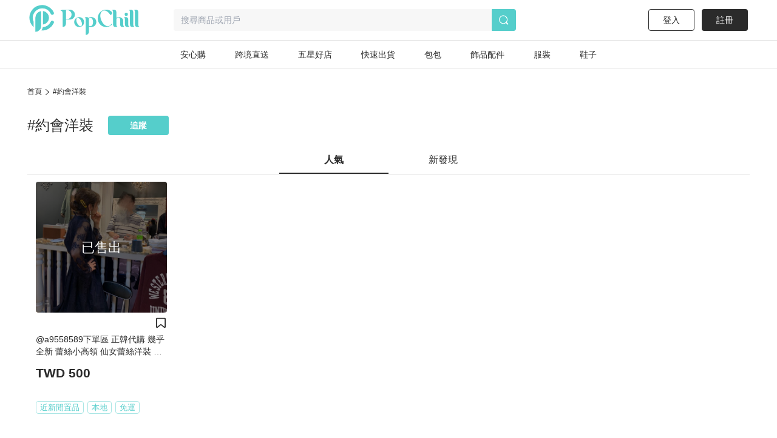

--- FILE ---
content_type: text/html; charset=utf-8
request_url: https://www.popchill.com/zh-TW/tag/%E7%B4%84%E6%9C%83%E6%B4%8B%E8%A3%9D
body_size: 12953
content:
<!DOCTYPE html><html lang="zh-TW"><head><meta charSet="utf-8"/><meta name="viewport" content="width=device-width, initial-scale=1 minimum-scale=1 maximum-scale=1"/><meta name="facebook-domain-verification" content="7om76xfp4ibvdc7c0yw3efzbrazh9z"/><meta name="google-site-verification" content="VT2ASd2b2HQbLlCnsjVSqC7eRch5L6gLX0T4voeJYKc"/><title>#約會洋裝｜PopChill 拍拍圈</title><meta name="description" content="PopChill 拍拍圈是亞洲領先的二手精品、二手包買賣平台，各種二手包、香奈兒 Chanel、LV(Louis Vuitton)、愛馬仕 Hermès、個人賣家、專業二手店、海外賣家、Vintage 古董精品包等應有盡有，可以一站查找 10 萬件國際二手名牌精品。賣家可以免費上架，商品鑑定後才出貨，確保 100% 為正品，首創業界 90 天正品疑慮退貨保障。"/><meta name="keywords" content="#約會洋裝,二手衣,二手時尚,閒置衣物,循環時尚,永續時尚,循環經濟,衣服轉售,環保永續,環境保護"/><meta property="og:site_name" content="PopChill"/><meta property="og:url" content="https://www.popchill.com/zh-TW/tag/約會洋裝"/><meta property="og:locale" content="zh_TW"/><meta property="og:type" content="website"/><meta property="og:title" content="#約會洋裝｜PopChill 拍拍圈"/><meta property="og:description" content="PopChill 拍拍圈是亞洲領先的二手精品、二手包買賣平台，各種二手包、香奈兒 Chanel、LV(Louis Vuitton)、愛馬仕 Hermès、個人賣家、專業二手店、海外賣家、Vintage 古董精品包等應有盡有，可以一站查找 10 萬件國際二手名牌精品。賣家可以免費上架，商品鑑定後才出貨，確保 100% 為正品，首創業界 90 天正品疑慮退貨保障。"/><meta property="og:image" content="https://images.popchill.com/site/og_img.jpg"/><meta property="og:image:type" content="image/jpg"/><link rel="canonical" href="https://www.popchill.com/zh-TW/tag/約會洋裝"/><meta http-equiv="content-language" content="zh-tw"/><link rel="alternate" href="https://www.popchill.com/tag/約會洋裝" hrefLang="x-default"/><link rel="alternate" href="https://www.popchill.com/zh-HK/tag/約會洋裝" hrefLang="zh-HK"/><link rel="alternate" href="https://www.popchill.com/zh-TW/tag/約會洋裝" hrefLang="zh-TW"/><link rel="alternate" href="https://www.popchill.com/zh-MO/tag/約會洋裝" hrefLang="zh-MO"/><meta name="next-head-count" content="21"/><noscript><span style="box-sizing:border-box;display:inline-block;overflow:hidden;width:initial;height:initial;background:none;opacity:1;border:0;margin:0;padding:0;position:relative;max-width:100%"><span style="box-sizing:border-box;display:block;width:initial;height:initial;background:none;opacity:1;border:0;margin:0;padding:0;max-width:100%"><img style="display:block;max-width:100%;width:initial;height:initial;background:none;opacity:1;border:0;margin:0;padding:0" alt="" aria-hidden="true" src="data:image/svg+xml,%3csvg%20xmlns=%27http://www.w3.org/2000/svg%27%20version=%271.1%27%20width=%271%27%20height=%271%27/%3e"/></span><img alt="fbpixel image" src="[data-uri]" decoding="async" data-nimg="intrinsic" class="hidden" style="position:absolute;top:0;left:0;bottom:0;right:0;box-sizing:border-box;padding:0;border:none;margin:auto;display:block;width:0;height:0;min-width:100%;max-width:100%;min-height:100%;max-height:100%"/><noscript><img alt="fbpixel image" srcSet="/_next/image?url=https%3A%2F%2Fwww.facebook.com%2Ftr%3Fid%3D824940706017539%26ev%3DPageView%26noscript%3D1&amp;w=16&amp;q=75 1x" src="/_next/image?url=https%3A%2F%2Fwww.facebook.com%2Ftr%3Fid%3D824940706017539%26ev%3DPageView%26noscript%3D1&amp;w=16&amp;q=75" decoding="async" data-nimg="intrinsic" style="position:absolute;top:0;left:0;bottom:0;right:0;box-sizing:border-box;padding:0;border:none;margin:auto;display:block;width:0;height:0;min-width:100%;max-width:100%;min-height:100%;max-height:100%" class="hidden" loading="lazy"/></noscript></span></noscript><noscript><span style="box-sizing:border-box;display:inline-block;overflow:hidden;width:initial;height:initial;background:none;opacity:1;border:0;margin:0;padding:0;position:relative;max-width:100%"><span style="box-sizing:border-box;display:block;width:initial;height:initial;background:none;opacity:1;border:0;margin:0;padding:0;max-width:100%"><img style="display:block;max-width:100%;width:initial;height:initial;background:none;opacity:1;border:0;margin:0;padding:0" alt="" aria-hidden="true" src="data:image/svg+xml,%3csvg%20xmlns=%27http://www.w3.org/2000/svg%27%20version=%271.1%27%20width=%271%27%20height=%271%27/%3e"/></span><img alt="fbpixel image" src="[data-uri]" decoding="async" data-nimg="intrinsic" class="hidden" style="position:absolute;top:0;left:0;bottom:0;right:0;box-sizing:border-box;padding:0;border:none;margin:auto;display:block;width:0;height:0;min-width:100%;max-width:100%;min-height:100%;max-height:100%"/><noscript><img alt="fbpixel image" srcSet="/_next/image?url=https%3A%2F%2Fwww.facebook.com%2Ftr%3Fid%3D191955536314007%26ev%3DPageView%26noscript%3D1&amp;w=16&amp;q=75 1x" src="/_next/image?url=https%3A%2F%2Fwww.facebook.com%2Ftr%3Fid%3D191955536314007%26ev%3DPageView%26noscript%3D1&amp;w=16&amp;q=75" decoding="async" data-nimg="intrinsic" style="position:absolute;top:0;left:0;bottom:0;right:0;box-sizing:border-box;padding:0;border:none;margin:auto;display:block;width:0;height:0;min-width:100%;max-width:100%;min-height:100%;max-height:100%" class="hidden" loading="lazy"/></noscript></span></noscript><noscript><img height="1" width="1" class="hidden" src="https://tr.line.me/tag.gif?c_t=lap&amp;t_id=f02e398e-9ce3-49f0-914a-023b4113157e&amp;e=pv&amp;noscript=1" loading="lazy" alt="line"/></noscript><link rel="preload" href="/_next/static/css/c4efe943cd752b9e.css" as="style"/><link rel="stylesheet" href="/_next/static/css/c4efe943cd752b9e.css" data-n-g=""/><noscript data-n-css=""></noscript><script defer="" nomodule="" src="/_next/static/chunks/polyfills-c67a75d1b6f99dc8.js"></script><script src="/_next/static/chunks/webpack-b9f26dab6f79aac5.js" defer=""></script><script src="/_next/static/chunks/framework-3236775a9ca336a2.js" defer=""></script><script src="/_next/static/chunks/main-33e8a338d2b5a293.js" defer=""></script><script src="/_next/static/chunks/pages/_app-0f88a771d8e41804.js" defer=""></script><script src="/_next/static/chunks/5656730f-9fe56ac832e8586f.js" defer=""></script><script src="/_next/static/chunks/4c3458a2-44848aaba2c5cd81.js" defer=""></script><script src="/_next/static/chunks/29fc4ccf-98ff78aee21889c0.js" defer=""></script><script src="/_next/static/chunks/37a763b4-9fcd73dc0f77a425.js" defer=""></script><script src="/_next/static/chunks/2942-b6121ed5edf2fbfc.js" defer=""></script><script src="/_next/static/chunks/705-dbe52307d759312b.js" defer=""></script><script src="/_next/static/chunks/3774-955448259431bce7.js" defer=""></script><script src="/_next/static/chunks/5763-63a587149bb3bdca.js" defer=""></script><script src="/_next/static/chunks/9386-2b25634fb15eebf0.js" defer=""></script><script src="/_next/static/chunks/5906-787d4c3cad7f5537.js" defer=""></script><script src="/_next/static/chunks/8547-a5ba659b0aa8533c.js" defer=""></script><script src="/_next/static/chunks/pages/tag/%5BtagIdOrName%5D-fa9cf0e48dcac40e.js" defer=""></script><script src="/_next/static/on3cMqgyMWD0J1wTfIiNu/_buildManifest.js" defer=""></script><script src="/_next/static/on3cMqgyMWD0J1wTfIiNu/_ssgManifest.js" defer=""></script><style data-styled="" data-styled-version="5.3.11">.lbmxRs{position:relative;min-width:320px;min-height:100vh;min-height:var(--app-height);}/*!sc*/
data-styled.g15[id="sc-2584c174-0"]{content:"lbmxRs,"}/*!sc*/
</style></head><body><div id="__next"><style>
      #nprogress {
        pointer-events: none;
      }
      #nprogress .bar {
        background: #55cecb;
        position: fixed;
        z-index: 9999;
        top: 0;
        left: 0;
        width: 100%;
        height: 3px;
      }
      #nprogress .peg {
        display: block;
        position: absolute;
        right: 0px;
        width: 100px;
        height: 100%;
        box-shadow: 0 0 10px #55cecb, 0 0 5px #55cecb;
        opacity: 1;
        -webkit-transform: rotate(3deg) translate(0px, -4px);
        -ms-transform: rotate(3deg) translate(0px, -4px);
        transform: rotate(3deg) translate(0px, -4px);
      }
      #nprogress .spinner {
        display: block;
        position: fixed;
        z-index: 1031;
        top: 15px;
        right: 15px;
      }
      #nprogress .spinner-icon {
        width: 18px;
        height: 18px;
        box-sizing: border-box;
        border: solid 2px transparent;
        border-top-color: #55cecb;
        border-left-color: #55cecb;
        border-radius: 50%;
        -webkit-animation: nprogresss-spinner 400ms linear infinite;
        animation: nprogress-spinner 400ms linear infinite;
      }
      .nprogress-custom-parent {
        overflow: hidden;
        position: relative;
      }
      .nprogress-custom-parent #nprogress .spinner,
      .nprogress-custom-parent #nprogress .bar {
        position: absolute;
      }
      @-webkit-keyframes nprogress-spinner {
        0% {
          -webkit-transform: rotate(0deg);
        }
        100% {
          -webkit-transform: rotate(360deg);
        }
      }
      @keyframes nprogress-spinner {
        0% {
          transform: rotate(0deg);
        }
        100% {
          transform: rotate(360deg);
        }
      }
    </style><div class="sc-2584c174-0 lbmxRs"><div class=" relative"><div class="sticky top-0 bg-white z-30 border-b"><div class="flex items-center relative justify-between px-3 py-2"><div class="cursor-pointer shrink-0"><span class="mr-3"><svg xmlns="http://www.w3.org/2000/svg" width="24" height="24" class="inline-block"><g data-name="Group 3078"><path data-name="Path 170" d="M0 0h24v24H0Z" fill="none"></path><g data-name="Group 416" fill="currentColor"><path data-name="Path 173" d="M3.5 5.85h17a1.25 1.25 0 0 0 0-2.5h-17a1.25 1.25 0 0 0 0 2.5Z"></path><path data-name="Path 174" d="M20.5 10.75h-17a1.25 1.25 0 0 0 0 2.5h17a1.25 1.25 0 1 0 0-2.5Z"></path><path data-name="Path 175" d="M20.5 18.15h-17a1.25 1.25 0 0 0 0 2.5h17a1.25 1.25 0 0 0 0-2.5Z"></path></g></g></svg></span><a href="/zh-TW"><svg xmlns="http://www.w3.org/2000/svg" width="100" height="32" class="inline-block"><g data-name="Group 3123"><path data-name="Rectangle 13" fill="none" d="M0 0h100v32H0z"></path><g data-name="Group 7" fill="#55cecb"><path data-name="Path 17" d="M30.057 15.623v.138a6.013 6.013 0 0 1-5.981 6.016h-.139a6.02 6.02 0 0 1-6.015-6.016v-.138a6.042 6.042 0 0 1 6.015-6.015h.138a6.035 6.035 0 0 1 5.982 6.015Zm-3.492-.933-.138-.346c-1.245-2.627-3.388-4.321-4.7-3.7l-.173.069c-1.314.622-1.383 3.353-.173 5.946l.173.346c1.21 2.627 3.354 4.321 4.667 3.734l.173-.1c1.312-.628 1.416-3.359.171-5.952Z"></path><path data-name="Path 18" d="m52.288 13.206.173.346c2.178 4.944 6.5 7.778 9.611 6.257l.208-.1a4.757 4.757 0 0 0 2.212-2.385c.622.518.726 1.037 0 1.625a9.986 9.986 0 0 1-6.257 2.317h-.238a10.334 10.334 0 0 1-10.1-10.511v-.242A10.334 10.334 0 0 1 57.992.003h.242a9.849 9.849 0 0 1 6.568 2.593s2.247 2.351-1.556 4.08a17.826 17.826 0 0 0-1.349-2.078c-2.316-2.9-5.393-4.287-7.744-3.146l-.242.1c-3.074 1.49-3.801 6.745-1.623 11.654Z"></path><path data-name="Path 19" d="M80.864 20.605a3.24 3.24 0 0 1-2.04.657c-1.936 0-2.973-1.037-2.973-3.354v-5.531c0-1.728-1.072-2.731-2.178-2.731a2.864 2.864 0 0 0-2.454 2.869v5.462c0 1.8.518 2.627 1.314 2.627a3.654 3.654 0 0 1-2.178.657c-2.04 0-3.146-1.037-3.146-3.354V3.319c0-1.832-.519-2.627-1.314-2.627A3.5 3.5 0 0 1 68.073 0c2.039 0 3.146 1.037 3.146 3.354v6.637a4.27 4.27 0 0 1 2.454-.9c3.63 0 5.981 1.867 5.981 4.978v3.907c0 1.799.45 2.629 1.21 2.629Z"></path><path data-name="Path 20" d="M85.585 21.261c-2.04 0-3.146-1.037-3.146-3.354v-5.5c0-1.832-.519-2.627-1.314-2.627a3.5 3.5 0 0 1 2.178-.691c2.04 0 3.146 1.037 3.146 3.353v5.531c0 1.8.519 2.627 1.314 2.627a3.654 3.654 0 0 1-2.178.661ZM82.094 5.739a1.97 1.97 0 0 1 1.97-1.971 1.954 1.954 0 0 1 0 3.907 1.962 1.962 0 0 1-1.974-1.936Z"></path><path data-name="Path 21" d="M93.882 20.605a3.654 3.654 0 0 1-2.178.657c-2.039 0-3.146-1.037-3.146-3.354V3.319c0-1.832-.518-2.627-1.314-2.627A3.5 3.5 0 0 1 89.422 0c2.04 0 3.146 1.037 3.146 3.354v14.624c0 1.797.519 2.627 1.314 2.627Z"></path><path data-name="Path 22" d="M100.001 20.605a3.655 3.655 0 0 1-2.178.657c-2.039 0-3.146-1.037-3.146-3.354V3.319c0-1.832-.518-2.627-1.314-2.627A3.5 3.5 0 0 1 95.541 0c2.039 0 3.146 1.037 3.146 3.354v14.624c0 1.797.519 2.627 1.314 2.627Z"></path><path data-name="Path 23" d="M11.775 0h-7.64C2.441 0 .712.83.643 1.625c0 0 2.558-.657 2.558 2.558v17.078a4.045 4.045 0 0 0 4.045-4.045v-5.047h4.529a6.094 6.094 0 1 0 0-12.169ZM8.283 11.616H7.246V.555h1.037a5.541 5.541 0 1 1 0 11.063Z"></path><path data-name="Path 24" d="M39.471 10.151h-.138a6.061 6.061 0 0 0-3.388 1.072 2.931 2.931 0 0 0-2.558-1.072 3.5 3.5 0 0 0-2.178.691c.8 0 1.314.8 1.314 2.627v18.53a4.01 4.01 0 0 0 4.01-4.01v-6.365a5.992 5.992 0 0 0 2.8.692h.138a6.02 6.02 0 0 0 6.015-6.016v-.131a6.042 6.042 0 0 0-6.015-6.018Zm-2.939 10.544v-7.191a4.979 4.979 0 0 0-.208-1.556c2.282-1.659 5.117-.346 5.117 4.287 0 4.495-2.662 5.878-4.909 4.46Z"></path></g></g></svg></a></div><div class="ml-3 flex-1"><div class="bg-gray-lighter text-sm px-3 py-2 rounded relative flex items-center"><svg xmlns="http://www.w3.org/2000/svg" width="16" height="16" class="inline-block mr-1.5 lg:hidden text-[#a5a5a5]"><g data-name="Group 1879"><path data-name="Rectangle 197" fill="none" d="M0 0h16v16H0z"></path><path data-name="Path 205" d="m15.037 13.934-2.331-2.332a7.011 7.011 0 1 0-1.405 1.393l2.337 2.34a.99.99 0 0 0 1.4-1.4Zm-4.586-1.789a5.844 5.844 0 1 1 1.407-1.393 5.858 5.858 0 0 1-1.407 1.393Z" fill="currentColor"></path></g></svg><span class="text-sm truncate"><span class="text-gray-heavy">搜尋商品或用戶</span></span></div></div></div></div><main class="min-h-[812px] bg-gray-lighter lg:bg-inherit pb-[50px] lg:pb-0"><script type="application/ld+json">{"@context":"http://schema.org","@type":"BreadcrumbList","itemListElement":[{"@type":"ListItem","position":1,"item":{"@id":"https://www.popchill.com/zh-TW","name":"PopChill 拍拍圈"}},{"@type":"ListItem","position":2,"item":{"@id":"https://www.popchill.com/zh-TW/tag/2496","name":"#約會洋裝"}}]}</script><script type="application/ld+json">{"@context":"http://schema.org","@type":"Product","productID":22101516453889,"sku":22101516453889,"url":"https://www.popchill.com/product/22101516453889","name":"@a9558589下單區 正韓代購 幾乎全新 蕾絲小高領 仙女蕾絲洋裝 包郵!","image":["https://images.popchill.com/products/22101516453889/16657796538152_3283-S.jpg"],"offers":{"@type":"Offer","priceCurrency":"TWD","price":500,"availability":"http://schema.org/OutOfStock","shippingDetails":{"@type":"OfferShippingDetails","shippingDestination":{"@type":"DefinedRegion","addressCountry":"TW"},"shippingRate":{"@type":"MonetaryAmount","value":0,"currency":"TWD"}}}}</script><div class="mt-6 lg:w-web lg:mt-[30px] lg:mx-auto"><div class="flex items-center mx-3 leading-[17px] text-xs lg:mx-0"><a class="w-6" href="/zh-TW">首頁</a><div class="mx-[6px]"><svg xmlns="http://www.w3.org/2000/svg" width="6" height="10" viewBox="0 0 6 10" class=" "><g transform="translate(-795 -751)"><rect fill="none" width="6" height="10" transform="translate(795 751)"></rect><path d="M26.579,18.925a.5.5,0,0,1-.334-.872L30.758,14,26.245,9.947a.5.5,0,1,1,.668-.744l4.928,4.425a.5.5,0,0,1,0,.744L26.913,18.8A.5.5,0,0,1,26.579,18.925Z" transform="translate(768.957 742)" class="fill-current"></path></g></svg></div><a class="flex-1 truncate" href="/zh-TW/tag/2496">#約會洋裝</a></div><div class="flex-col mt-6 flex items-center  lg:flex-row lg:justify-start lg:px-0 lg:pt-0 lg:mt-[30px]"><h1 class="leading-[22px] text-base lg:leading-[33px] lg:text-2xl break-all px-3 lg:px-0">#約會洋裝</h1><div class="w-[200px] mt-3 h-8 lg:w-[100px] lg:mt-0 lg:ml-6"><button class="w-full h-full text-sm font-semibold rounded mr-3 bg-primary text-white">追蹤</button></div></div><div id="" class="mt-6 lg:mt-[30px]"><div class="bg-white border-b border-gray-light"><div class="flex justify-center px-3"><div class="flex-1 lg:max-w-[180px]"><div class="relative flex flex-col lg:flex-row justify-center items-center pb-2 lg:pb-3 leading-[22px] cursor-pointer hover:font-bold hover:text-primary lg:hover:text-black before:absolute before:bottom-0 before:w-full hover:before:h-[2px] hover:before:bg-primary lg:hover:before:bg-black font-bold before:h-[2px] before:bg-primary lg:before:bg-black text-primary lg:text-black"><div class="px-5"><span>人氣</span></div></div></div><div class="flex-1 lg:max-w-[180px]"><div class="relative flex flex-col lg:flex-row justify-center items-center pb-2 lg:pb-3 leading-[22px] cursor-pointer hover:font-bold hover:text-primary lg:hover:text-black before:absolute before:bottom-0 before:w-full hover:before:h-[2px] hover:before:bg-primary lg:hover:before:bg-black "><div class="px-5"><span>新發現</span></div></div></div></div></div></div><div class="lg:w-web-spacing mx-auto"><div class="flex flex-wrap lg:w-[1221px] px-1.5 pt-3 lg:px-0 lg:pb-3 lg:pt-0 w-full  "><div class="flex-shrink-0 relative w-[45.067vw] lg:w-[216px] lg:mx-3.5 lg:my-3 mb-6 mx-1.5 "><div class=" absolute right-0 z-10 top-[46.7vw] lg:top-[13.965rem] cursor-pointer"><div><svg xmlns="http://www.w3.org/2000/svg" width="20" height="20" viewBox="0 0 20 20" class="m-auto"><g data-name="Group 3352"><path data-name="Rectangle 328" fill="none" d="M0 0h20v20H0z"></path><path data-name="Path 480" d="M16.343 18.334a1.572 1.572 0 0 1-.852-.254l-.067-.048-5.423-4.3-5.417 4.3a1.583 1.583 0 0 1-1.673.107 1.705 1.705 0 0 1-.872-1.505V3.364a1.665 1.665 0 0 1 1.626-1.7h12.678a1.665 1.665 0 0 1 1.626 1.7v13.27a1.705 1.705 0 0 1-.872 1.505 1.564 1.564 0 0 1-.754.195Zm-12.678-15 .041 13.273 5.58-4.43a1.232 1.232 0 0 1 1.371-.048l5.635 4.464.011-13.229Z" fill="#2b2b2b"></path></g></svg></div></div><a id="22101516453889" target="_self" rel="noreferrer" href="/zh-TW/product/22101516453889"><div class="rounded overflow-hidden relative"><img src="https://images.popchill.com/products/22101516453889/16657796538152_3283-S.jpg" alt="@a9558589下單區 正韓代購 幾乎全新 蕾絲小高領 仙女蕾絲洋裝 包郵!" class=" w-[45.067vw] lg:w-[216px] h-[45.067vw] lg:h-[216px] image_placeholder object-cover object-center" loading="lazy" decoding="async"/><div class="absolute top-0 bg-[#000] bg-opacity-50 text-center text-white z-10 flex items-center rounded lg:text-[1.375rem] w-full h-full"><div class="flex-1">已售出</div></div></div><div class="w-full text-sm font-semibold mt-1.5 h-5 lg:text-base lg:h-[22px] relative"></div><div class="w-full h-[2.125rem] text-xs truncate line-clamp-2 break-all whitespace-normal mt-1.5 lg:text-sm lg:h-[40px]">@a9558589下單區 正韓代購 幾乎全新 蕾絲小高領 仙女蕾絲洋裝 包郵!</div><div class="mt-1.5 lg:py-1"><div class="font-bold lg:text-xl-extra">TWD 500</div><div class=" lg:h-[21px] h-[5.6vw] "></div></div><div class="text-xs mt-1.5 h-[1.313rem] flex lg:text-[13px]"><span class="inline-block text-primary border border-[#AAE6E5] rounded mr-1.5 px-1.5 py-0.5 flex-shrink-0">近新閒置品</span><span class="inline-block text-primary border border-[#AAE6E5] rounded mr-1.5 px-1.5 py-0.5 flex-shrink-0">本地</span><span class="inline-block text-primary border border-[#AAE6E5] rounded mr-1.5 px-1.5 py-0.5 truncate flex-shrink-0">免運</span></div></a></div></div><div class="text-center mb-16 mt-7.5"><a class="mx-3 inline-block" href="/zh-TW/tag/%E7%B4%84%E6%9C%83%E6%B4%8B%E8%A3%9D?page=1"><svg data-name="Group 3246" xmlns="http://www.w3.org/2000/svg" width="6" height="10"><path data-name="Rectangle 52" fill="none" d="M0 0h6v10H0z"></path><path data-name="Path 118" d="M5.464 9.925a.5.5 0 0 0 .334-.872L1.285 5 5.798.947A.5.5 0 1 0 5.13.203L.202 4.628a.5.5 0 0 0 0 .744L5.13 9.8a.5.5 0 0 0 .334.125Z" fill="currentColor"></path></svg></a><a class="mx-3 inline-block pb-1 border-b border-black " rel="canonical" href="/zh-TW/tag/%E7%B4%84%E6%9C%83%E6%B4%8B%E8%A3%9D?page=1">1</a><a class="mx-3 inline-block" href="/zh-TW/tag/%E7%B4%84%E6%9C%83%E6%B4%8B%E8%A3%9D?page=1"><svg xmlns="http://www.w3.org/2000/svg" width="6" height="10" viewBox="0 0 6 10" class=" "><g transform="translate(-795 -751)"><rect fill="none" width="6" height="10" transform="translate(795 751)"></rect><path d="M26.579,18.925a.5.5,0,0,1-.334-.872L30.758,14,26.245,9.947a.5.5,0,1,1,.668-.744l4.928,4.425a.5.5,0,0,1,0,.744L26.913,18.8A.5.5,0,0,1,26.579,18.925Z" transform="translate(768.957 742)" class="fill-current"></path></g></svg></a></div></div></div></main><div class="bg-[#1F1F1F] px-3 py-[1.875rem] text-white lg:mt-0 lg:pt-25 lg:pb-[50px]"><div class="m-auto lg:flex lg:items-start lg:max-w-[1300px] pb-6 border-b border-gray-heavy"><section class="lg:order-4"><div class="text-sm mb-3 font-bold">下載 PopChill APP </div><div class="flex"><a target="_self" rel="noreferrer" href="https://popchill.onelink.me/TEC1?af_xp=app&amp;pid=web_to_App&amp;c=web_to_App&amp;af_dp=popchill%3A%2F%2F&amp;deep_link_value=af_force_deeplink" class="mr-[0.938rem]"><svg xmlns="http://www.w3.org/2000/svg" width="156" height="48" viewBox="0 0 156 48"><g transform="translate(-253.024 -213.644)"><rect width="156" height="48" rx="7.2" transform="translate(253.024 213.644)"></rect><path d="M401.824,214.6a6.247,6.247,0,0,1,6.24,6.24v33.6a6.247,6.247,0,0,1-6.24,6.24h-141.6a6.248,6.248,0,0,1-6.24-6.24v-33.6a6.247,6.247,0,0,1,6.24-6.24h141.6m0-.96h-141.6a7.2,7.2,0,0,0-7.2,7.2v33.6a7.2,7.2,0,0,0,7.2,7.2h141.6a7.2,7.2,0,0,0,7.2-7.2v-33.6a7.2,7.2,0,0,0-7.2-7.2Z" class="fill-[#b0b1b0]"></path><path d="M289.071,236.847a5.937,5.937,0,0,1,2.828-4.982,6.076,6.076,0,0,0-4.789-2.589c-2.015-.212-3.969,1.206-5,1.206-1.046,0-2.627-1.185-4.33-1.15a6.378,6.378,0,0,0-5.367,3.273c-2.321,4.018-.59,9.924,1.633,13.172,1.112,1.59,2.412,3.366,4.113,3.3,1.665-.069,2.286-1.061,4.3-1.061,1.99,0,2.573,1.061,4.309,1.021,1.786-.029,2.911-1.6,3.984-3.2a13.16,13.16,0,0,0,1.823-3.711A5.737,5.737,0,0,1,289.071,236.847Z" class="fill-[#fff]"></path><path d="M285.793,227.14a5.848,5.848,0,0,0,1.338-4.189,5.95,5.95,0,0,0-3.849,1.991,5.568,5.568,0,0,0-1.373,4.034A4.918,4.918,0,0,0,285.793,227.14Z" class="fill-[#fff]"></path><path d="M310.111,245.054h-5.68l-1.364,4.028h-2.406l5.381-14.9h2.5l5.38,14.9h-2.447ZM305.02,243.2h4.5l-2.219-6.537h-.063Z" class="fill-[#fff]"></path><path d="M325.54,243.65c0,3.376-1.807,5.546-4.534,5.546a3.683,3.683,0,0,1-3.418-1.9h-.052v5.381h-2.23V238.218h2.159v1.807h.041a3.854,3.854,0,0,1,3.459-1.921C323.723,238.1,325.54,240.284,325.54,243.65Zm-2.292,0c0-2.2-1.137-3.645-2.871-3.645-1.7,0-2.85,1.476-2.85,3.645,0,2.189,1.146,3.655,2.85,3.655C322.111,247.3,323.248,245.87,323.248,243.65Z" class="fill-[#fff]"></path><path d="M337.5,243.65c0,3.376-1.807,5.546-4.534,5.546a3.683,3.683,0,0,1-3.418-1.9h-.052v5.381h-2.23V238.218h2.159v1.807h.041a3.854,3.854,0,0,1,3.459-1.921C335.681,238.1,337.5,240.284,337.5,243.65Zm-2.292,0c0-2.2-1.137-3.645-2.871-3.645-1.7,0-2.85,1.476-2.85,3.645,0,2.189,1.146,3.655,2.85,3.655C334.069,247.3,335.206,245.87,335.206,243.65Z" class="fill-[#fff]"></path><path d="M345.4,244.93c.166,1.478,1.6,2.448,3.563,2.448,1.88,0,3.232-.97,3.232-2.3,0-1.156-.816-1.849-2.747-2.324l-1.931-.465c-2.737-.661-4.007-1.94-4.007-4.017,0-2.571,2.241-4.337,5.422-4.337,3.149,0,5.308,1.766,5.38,4.337h-2.251c-.135-1.487-1.364-2.385-3.16-2.385s-3.026.909-3.026,2.23c0,1.054.785,1.674,2.706,2.148l1.642.4c3.057.723,4.327,1.951,4.327,4.13,0,2.788-2.22,4.534-5.752,4.534-3.305,0-5.536-1.705-5.68-4.4Z" class="fill-[#fff]"></path><path d="M359.364,235.646v2.572h2.066v1.766h-2.066v5.989c0,.93.414,1.364,1.322,1.364a6.952,6.952,0,0,0,.734-.052v1.756a6.141,6.141,0,0,1-1.239.1c-2.2,0-3.057-.826-3.057-2.933v-6.227h-1.58v-1.766h1.58v-2.572Z" class="fill-[#fff]"></path><path d="M362.627,243.65c0-3.418,2.013-5.566,5.152-5.566s5.154,2.148,5.154,5.566-1.993,5.567-5.154,5.567S362.627,247.078,362.627,243.65Zm8.034,0c0-2.345-1.075-3.729-2.882-3.729s-2.88,1.395-2.88,3.729c0,2.355,1.073,3.728,2.88,3.728S370.661,246.005,370.661,243.65Z" class="fill-[#fff]"></path><path d="M374.772,238.218H376.9v1.849h.052a2.59,2.59,0,0,1,2.613-1.963,3.443,3.443,0,0,1,.764.083v2.086a3.106,3.106,0,0,0-1-.135,2.247,2.247,0,0,0-2.324,2.5v6.444h-2.23Z" class="fill-[#fff]"></path><path d="M390.61,245.891c-.3,1.972-2.221,3.326-4.678,3.326-3.161,0-5.122-2.118-5.122-5.515s1.972-5.618,5.028-5.618c3.006,0,4.9,2.065,4.9,5.359v.764h-7.673v.135a2.829,2.829,0,0,0,2.922,3.077,2.457,2.457,0,0,0,2.509-1.528Zm-7.539-3.243H388.5a2.613,2.613,0,0,0-2.665-2.757A2.751,2.751,0,0,0,383.071,242.648Z" class="fill-[#fff]"></path><path d="M304.74,222.964c2.124,0,3.369,1.3,3.369,3.558,0,2.287-1.236,3.6-3.369,3.6h-2.586v-7.16Zm-1.474,6.147h1.35c1.5,0,2.361-.932,2.361-2.575a2.256,2.256,0,0,0-2.361-2.56h-1.35Z" class="fill-[#fff]"></path><path d="M309.366,227.42a2.56,2.56,0,1,1,5.1,0c0,1.751-.968,2.808-2.546,2.808S309.366,229.171,309.366,227.42Zm4,0c0-1.171-.526-1.856-1.449-1.856s-1.449.685-1.449,1.856.522,1.86,1.449,1.86S313.365,228.6,313.365,227.42Z" class="fill-[#fff]"></path><path d="M321.237,230.124H320.13l-1.116-3.98h-.085l-1.112,3.98h-1.1l-1.489-5.4h1.082l.968,4.124h.079l1.111-4.124h1.023l1.111,4.124h.085l.963-4.124h1.066Z" class="fill-[#fff]"></path><path d="M323.973,224.72H325v.859h.079a1.618,1.618,0,0,1,1.613-.963,1.757,1.757,0,0,1,1.87,2.01v3.5H327.5v-3.23c0-.869-.378-1.3-1.166-1.3a1.241,1.241,0,0,0-1.291,1.37v3.161h-1.066Z" class="fill-[#fff]"></path><path d="M330.261,222.611h1.067v7.513h-1.067Z" class="fill-[#fff]"></path><path d="M332.81,227.42a2.56,2.56,0,1,1,5.1,0c0,1.751-.968,2.808-2.547,2.808S332.81,229.171,332.81,227.42Zm4,0c0-1.171-.526-1.856-1.45-1.856s-1.448.685-1.448,1.856.521,1.86,1.448,1.86S336.81,228.6,336.81,227.42Z" class="fill-[#fff]"></path><path d="M339.03,228.6c0-.973.724-1.534,2.01-1.613l1.463-.085v-.466c0-.571-.377-.893-1.106-.893-.6,0-1.008.219-1.126.6h-1.033c.109-.929.982-1.524,2.208-1.524,1.355,0,2.119.675,2.119,1.816v3.692h-1.027v-.759h-.084a1.819,1.819,0,0,1-1.623.848A1.632,1.632,0,0,1,339.03,228.6Zm3.473-.462v-.452l-1.319.085c-.744.05-1.082.3-1.082.779s.422.769,1,.769A1.273,1.273,0,0,0,342.5,228.134Z" class="fill-[#fff]"></path><path d="M344.967,227.42c0-1.708.877-2.789,2.243-2.789a1.781,1.781,0,0,1,1.657.948h.079v-2.968h1.067v7.513h-1.022v-.854h-.085a1.873,1.873,0,0,1-1.7.943C345.835,230.213,344.967,229.131,344.967,227.42Zm1.1,0c0,1.146.54,1.836,1.444,1.836s1.454-.7,1.454-1.831-.561-1.836-1.454-1.836S346.068,226.283,346.068,227.42Z" class="fill-[#fff]"></path><path d="M354.425,227.42a2.56,2.56,0,1,1,5.1,0c0,1.751-.968,2.808-2.546,2.808S354.425,229.171,354.425,227.42Zm4,0c0-1.171-.526-1.856-1.449-1.856s-1.449.685-1.449,1.856.522,1.86,1.449,1.86S358.424,228.6,358.424,227.42Z" class="fill-[#fff]"></path><path d="M360.952,224.72h1.027v.859h.079a1.619,1.619,0,0,1,1.613-.963,1.757,1.757,0,0,1,1.87,2.01v3.5h-1.066v-3.23c0-.869-.378-1.3-1.166-1.3a1.24,1.24,0,0,0-1.29,1.37v3.161h-1.067Z" class="fill-[#fff]"></path><path d="M371.567,223.375v1.37h1.171v.9h-1.171v2.779c0,.566.233.814.764.814a3.489,3.489,0,0,0,.407-.025v.888a3.432,3.432,0,0,1-.58.055c-1.186,0-1.659-.417-1.659-1.459v-3.052h-.857v-.9h.857v-1.37Z" class="fill-[#fff]"></path><path d="M374.194,222.611h1.057v2.978h.085a1.662,1.662,0,0,1,1.647-.968,1.78,1.78,0,0,1,1.861,2.014v3.489h-1.067V226.9c0-.863-.4-1.3-1.156-1.3a1.262,1.262,0,0,0-1.36,1.37v3.156h-1.067Z" class="fill-[#fff]"></path><path d="M385.062,228.665a2.193,2.193,0,0,1-2.341,1.563c-1.548,0-2.5-1.061-2.5-2.789s.968-2.823,2.491-2.823c1.5,0,2.411,1.027,2.411,2.724v.372h-3.816v.06a1.428,1.428,0,0,0,1.439,1.548,1.3,1.3,0,0,0,1.286-.655Zm-3.751-1.741h2.729a1.3,1.3,0,0,0-1.33-1.4A1.382,1.382,0,0,0,381.311,226.924Z" class="fill-[#fff]"></path></g></svg></a><a target="_self" rel="noreferrer" href="https://popchill.onelink.me/TEC1?af_xp=app&amp;pid=web_to_App&amp;c=web_to_App&amp;af_dp=popchill%3A%2F%2F&amp;deep_link_value=af_force_deeplink"><svg xmlns="http://www.w3.org/2000/svg" xmlns:xlink="http://www.w3.org/1999/xlink" width="156" height="48" viewBox="0 0 156 48"><defs><linearGradient id="a" x1="0.915" y1="1.92" x2="-0.383" y2="1.25" gradientUnits="objectBoundingBox"><stop offset="0" stop-color="#00a0ff"></stop><stop offset="0.007" stop-color="#00a1ff"></stop><stop offset="0.26" stop-color="#00beff"></stop><stop offset="0.512" stop-color="#00d2ff"></stop><stop offset="0.76" stop-color="#00dfff"></stop><stop offset="1" stop-color="#00e3ff"></stop></linearGradient><linearGradient id="b" x1="1.076" y1="3.341" x2="-1.305" y2="3.341" gradientUnits="objectBoundingBox"><stop offset="0" stop-color="#ffe000"></stop><stop offset="0.409" stop-color="#ffbd00"></stop><stop offset="0.775" stop-color="orange"></stop><stop offset="1" stop-color="#ff9c00"></stop></linearGradient><linearGradient id="c" x1="0.862" y1="1.711" x2="-0.501" y2="-0.059" gradientUnits="objectBoundingBox"><stop offset="0" stop-color="#ff3a44"></stop><stop offset="1" stop-color="#c31162"></stop></linearGradient><linearGradient id="d" x1="-0.188" y1="4.431" x2="0.421" y2="3.641" gradientUnits="objectBoundingBox"><stop offset="0" stop-color="#32a071"></stop><stop offset="0.068" stop-color="#2da771"></stop><stop offset="0.476" stop-color="#15cf74"></stop><stop offset="0.801" stop-color="#06e775"></stop><stop offset="1" stop-color="#00f076"></stop></linearGradient></defs><g transform="translate(-80.639 -212.985)"><rect width="156" height="48" rx="7.2" transform="translate(80.639 212.985)"></rect><path d="M229.439,213.945a6.247,6.247,0,0,1,6.24,6.24v33.6a6.247,6.247,0,0,1-6.24,6.24H87.839a6.247,6.247,0,0,1-6.24-6.24v-33.6a6.248,6.248,0,0,1,6.24-6.24h141.6m0-.96H87.839a7.2,7.2,0,0,0-7.2,7.2v33.6a7.2,7.2,0,0,0,7.2,7.2h141.6a7.2,7.2,0,0,0,7.2-7.2v-33.6a7.2,7.2,0,0,0-7.2-7.2Z" class="fill-[#b0b1b0]"></path><path d="M134.067,224.712a3.253,3.253,0,0,1-.894,2.4,3.491,3.491,0,0,1-2.645,1.065,3.761,3.761,0,1,1,0-7.522,3.715,3.715,0,0,1,1.478.3,2.967,2.967,0,0,1,1.126.8l-.633.634a2.43,2.43,0,0,0-1.971-.855,2.876,2.876,0,1,0,2.011,4.948,2.266,2.266,0,0,0,.6-1.458h-2.614v-.865h3.489A3.039,3.039,0,0,1,134.067,224.712Z" class="fill-[#fff]" style="stroke:#fff;stroke-miterlimit:10;stroke-width:0.2px"></path><path d="M139.6,221.705h-3.279v2.283h2.957v.865h-2.957v2.282H139.6v.885h-4.2v-7.2h4.2Z" class="fill-[#fff]" style="stroke:#fff;stroke-miterlimit:10;stroke-width:0.2px"></path><path d="M143.5,228.02h-.925v-6.315h-2.011v-.885h4.947v.885H143.5Z" class="fill-[#fff]" style="stroke:#fff;stroke-miterlimit:10;stroke-width:0.2px"></path><path d="M149.09,228.02v-7.2h.925v7.2Z" class="fill-[#fff]" style="stroke:#fff;stroke-miterlimit:10;stroke-width:0.2px"></path><path d="M154.119,228.02h-.926v-6.315h-2.011v-.885h4.948v.885h-2.011Z" class="fill-[#fff]" style="stroke:#fff;stroke-miterlimit:10;stroke-width:0.2px"></path><path d="M165.5,227.09a3.738,3.738,0,0,1-5.279,0,3.889,3.889,0,0,1,0-5.339,3.725,3.725,0,0,1,5.274,0,3.877,3.877,0,0,1,.005,5.335Zm-4.6-.6a2.769,2.769,0,0,0,3.912,0,3.069,3.069,0,0,0,0-4.133,2.767,2.767,0,0,0-3.912,0,3.072,3.072,0,0,0,0,4.133Z" class="fill-[#fff]" style="stroke:#fff;stroke-miterlimit:10;stroke-width:0.2px"></path><path d="M167.855,228.02v-7.2h1.126l3.5,5.6h.039l-.039-1.387V220.82h.925v7.2h-.965l-3.661-5.872h-.04l.04,1.387v4.485Z" class="fill-[#fff]" style="stroke:#fff;stroke-miterlimit:10;stroke-width:0.2px"></path><path d="M158.928,238.522a5.1,5.1,0,1,0,5.123,5.1A5.03,5.03,0,0,0,158.928,238.522Zm0,8.2a3.1,3.1,0,1,1,2.88-3.093A2.953,2.953,0,0,1,158.928,246.719Zm-11.176-8.2a5.1,5.1,0,1,0,5.123,5.1A5.03,5.03,0,0,0,147.752,238.522Zm0,8.2a3.1,3.1,0,1,1,2.88-3.093A2.953,2.953,0,0,1,147.752,246.719Zm-13.295-6.631v2.165h5.182a4.517,4.517,0,0,1-1.18,2.726,5.3,5.3,0,0,1-4,1.585,5.762,5.762,0,0,1,0-11.522,5.523,5.523,0,0,1,3.906,1.547l1.527-1.527a7.55,7.55,0,0,0-5.433-2.185,7.927,7.927,0,1,0,0,15.853,7.245,7.245,0,0,0,5.529-2.224,7.808,7.808,0,0,0,1.76-6.418Zm54.37,1.682a4.742,4.742,0,0,0-4.369-3.248,4.851,4.851,0,0,0-4.814,5.1,5,5,0,0,0,5.065,5.1,5.079,5.079,0,0,0,4.254-2.262l-1.74-1.16a2.917,2.917,0,0,1-2.514,1.411,2.6,2.6,0,0,1-2.474-1.546l6.824-2.823Zm-6.959,1.7a2.8,2.8,0,0,1,2.667-2.977,1.976,1.976,0,0,1,1.895,1.083Zm-5.549,4.949h2.243v-15h-2.243Zm-3.673-8.757h-.077a3.537,3.537,0,0,0-2.688-1.141,5.109,5.109,0,0,0,0,10.208,3.484,3.484,0,0,0,2.688-1.16h.077v.734c0,1.953-1.044,3-2.726,3a2.825,2.825,0,0,1-2.571-1.817l-1.953.812a4.865,4.865,0,0,0,4.524,3.016c2.629,0,4.853-1.547,4.853-5.317v-9.164h-2.127Zm-2.571,7.056a3.1,3.1,0,0,1,0-6.186,3.118,3.118,0,0,1,0,6.186Zm29.257-13.3h-5.365v15h2.238v-5.683h3.127a4.666,4.666,0,1,0,0-9.318Zm.058,7.23h-3.185v-5.142h3.185a2.572,2.572,0,1,1,0,5.142Zm13.838-2.154a4.2,4.2,0,0,0-3.995,2.3l1.988.83a2.12,2.12,0,0,1,2.045-1.1,2.156,2.156,0,0,1,2.355,1.93v.154a4.96,4.96,0,0,0-2.335-.579c-2.143,0-4.323,1.178-4.323,3.378a3.465,3.465,0,0,0,3.724,3.3,3.158,3.158,0,0,0,2.857-1.467h.077V248.4h2.162v-5.751C217.783,239.981,215.795,238.495,213.228,238.495Zm-.27,8.221c-.734,0-1.757-.366-1.757-1.274,0-1.157,1.274-1.6,2.374-1.6a4,4,0,0,1,2.046.5A2.714,2.714,0,0,1,212.958,246.716Zm12.7-7.893-2.567,6.5h-.077l-2.664-6.5h-2.412l4,9.09-2.277,5.056h2.335l6.157-14.146Zm-20.168,9.6h2.238v-15h-2.238Z" class="fill-[#fff]"></path><path d="M89.687,221.466a2.4,2.4,0,0,0-.555,1.686v26.539a2.4,2.4,0,0,0,.555,1.686l.089.086L104.643,236.6v-.351L89.776,221.379Z" style="fill:url(#a)"></path><path d="M109.6,241.554l-4.955-4.957v-.351l4.956-4.956.112.063,5.872,3.336c1.677.953,1.677,2.512,0,3.466l-5.872,3.336Z" style="fill:url(#b)"></path><path d="M109.711,241.49l-5.068-5.069L89.687,251.377a1.953,1.953,0,0,0,2.494.074l17.53-9.961" style="fill:url(#c)"></path><path d="M109.711,231.353l-17.53-9.961a1.953,1.953,0,0,0-2.494.074l14.956,14.955Z" style="fill:url(#d)"></path><path d="M109.6,241.379l-17.418,9.9a2,2,0,0,1-2.4.013h0l-.09.09h0l.089.086h0a2,2,0,0,0,2.4-.012l17.53-9.961Z" class="opacity-20" style="isolation:isolate"></path><path d="M89.687,251.2a2.4,2.4,0,0,1-.555-1.686v.176a2.4,2.4,0,0,0,.555,1.686l.09-.09Z" class="opacity-25" style="isolation:isolate"></path><path d="M115.583,237.979l-5.984,3.4.112.111,5.872-3.336a2.1,2.1,0,0,0,1.257-1.732h0A2.233,2.233,0,0,1,115.583,237.979Z" class="opacity-[0.12]" style="isolation:isolate"></path><path d="M92.181,221.568l23.4,13.3a2.233,2.233,0,0,1,1.257,1.557h0a2.1,2.1,0,0,0-1.257-1.732l-23.4-13.3c-1.677-.953-3.049-.162-3.049,1.759v.176C89.132,221.407,90.5,220.615,92.181,221.568Z" class="opacity-[0.12]" style="isolation:isolate"></path></g></svg></a></div><div class="text-sm mb-3 font-bold mt-8">追蹤 PopChill</div><div class="flex"><a target="_self" rel="noreferrer" href="https://popchill-short.onelink.me/gc8z/z0v4xe8l" class="mr-3"><img src="https://images.popchill.com/upload/4wRj3UTpCWqRmzXniEfpuMrZUHKPcfbxcVKvb0Oj.png" class="w-[8vw] lg:w-[30px]" alt="拍拍圈IG" loading="lazy" decoding="async" width="30" height="30"/></a><a target="_self" rel="noreferrer" href="https://popchill-short.onelink.me/gc8z/kq0anrhk" class="mr-3"><img src="https://images.popchill.com/upload/d3z2h2dwyS2jbaS8hJvb1rjxkUdM5hSc9hRtPEHL.png" class="w-[8vw] lg:w-[30px]" alt="拍拍圈 Line" loading="lazy" decoding="async" width="30" height="30"/></a><a target="_self" rel="noreferrer" href="https://popchill-short.onelink.me/gc8z/i9wfo0jg" class="mr-3"><img src="https://images.popchill.com/upload/Wlq8y4Vv8JsRNvByqlK8PqrIb64pQrk4iM6lFAyG.png" class="w-[8vw] lg:w-[30px]" alt="拍拍圈 YouTube" loading="lazy" decoding="async" width="30" height="30"/></a><a target="_self" rel="noreferrer" href="https://popchill-short.onelink.me/gc8z/9h9jo42n" class="mr-3"><img src="https://images.popchill.com/upload/vZcigqBL8ZNPPqv3Ic63ja7XT11XtZhJcxFKD2Z0.png" class="w-[8vw] lg:w-[30px]" alt="拍拍圈 Facebook" loading="lazy" decoding="async" width="30" height="30"/></a><a target="_self" rel="noreferrer" href="https://popchill-short.onelink.me/gc8z/djnpg69a" class="mr-3"><img src="https://images.popchill.com/upload/rgRQozR8W67s8rvfy7GthpCSM1WCGd6wsXP6I9zr.png" class="w-[8vw] lg:w-[30px]" alt="拍拍圈 WhatsApp" loading="lazy" decoding="async" width="30" height="30"/></a></div><div class="text-sm mt-7.5">客服信箱：<!-- -->support@popchill.com</div></section><section class="mt-6 lg:mt-0 lg:w-[246px] lg:mr-[50px] lg:order-1"><div class="text-sm mb-3 font-bold">時尚單品</div><div class="lg:flex"><ul class="text-[0.813rem] lg:w-1/2 lg:text-sm mr-1.5"><li class="mr-3 mb-3 inline-block lg:block"><a target="_self" rel="noreferrer" href="/daily_products/?t=mw_footer">每日新發現</a></li><li class="mr-3 mb-3 inline-block lg:block"><a target="_self" rel="noreferrer" href="/user/popchill.luxury?t=mw_footer">官方安心購</a></li><li class="mr-3 mb-3 inline-block lg:block"><a target="_self" rel="noreferrer" href="/category/27?t=mw_footer">側 / 肩背包</a></li><li class="mr-3 mb-3 inline-block lg:block"><a target="_self" rel="noreferrer" href="/category/24?t=mw_footer">皮夾</a></li></ul><ul class="text-[0.813rem] lg:w-1/2 lg:text-sm"><li class="mr-3 mb-3 inline-block lg:block"><a target="_self" rel="noreferrer" href="/brand/130?t=mw_footer">Coach</a></li><li class="mr-3 mb-3 inline-block lg:block"><a target="_self" rel="noreferrer" href="/brand/113?t=mw_footer">Gucci</a></li><li class="mr-3 mb-3 inline-block lg:block"><a target="_self" rel="noreferrer" href="/brand/95?t=mw_footer">Louis Vuitton</a></li></ul></div></section><section class="mt-3 lg:mt-0 lg:w-[220px] lg:mr-[50px] lg:order-2"><div class="text-sm mb-3 font-bold">幫助</div><ul class="text-[0.813rem] lg:text-sm"><li class="mr-3 mb-3 inline-block lg:block"><a target="_self" rel="noreferrer" href="https://popchill-short.onelink.me/gc8z/3av4lgur">幫助中心</a></li><li class="mr-3 mb-3 inline-block lg:block"><a target="_self" rel="noreferrer" href="https://popchill-short.onelink.me/gc8z/kq0anrhk">聯絡客服</a></li></ul></section><section class="mt-3 lg:mt-0 lg:w-[220px] lg:mr-[50px] lg:order-3"><div class="text-sm mb-3 font-bold">關於 PopChill</div><ul class="text-[0.813rem] lg:text-sm"><li class="mr-3 mb-3 inline-block lg:block"><a target="_self" rel="noreferrer" href="https://popchill-short.onelink.me/gc8z/05d4r78c">安心購正品鑑定</a></li><li class="mr-3 mb-3 inline-block lg:block"><a target="_self" rel="noreferrer" href="https://blog.popchill.com">拍編推薦</a></li><li class="mr-3 mb-3 inline-block lg:block"><a target="_self" rel="noreferrer" href="https://popchill-short.onelink.me/gc8z/z4f4yenm">媒體報導</a></li></ul></section></div><div class="flex justify-center flex-wrap lg:flex-auto text-xs lg:text-sm py-6 lg:pb-0 lg:max-w-[1300px] m-auto"><div class="lg:mr-[224px] w-full lg:w-[342px] lg:flex-shrink-0">© <!-- -->2026<!-- --> PopChill Corp. 拍拍圈科技股份有限公司 <br/>All rights reserved.</div><div class="flex-1 mt-6 lg:mt-0">PopChill 係為提供中間驗證服務之 C2C 二手精品交易平台。<br/>安心購服務係由賣方將商品先寄至 PopChill，PopChill 經 Entrupy 及 LegitApp 等美國第三方服務鑑定為正品後出貨給買方。<br/> PopChill 與平台上銷售商品之品牌方無任何關聯或從屬關係。</div></div></div></div></div></div><div id="modal-root"></div><div id="menu-root"></div><div id="confirmation-root"></div><div id="alert-root"></div><div id="toast-root"></div><script id="__NEXT_DATA__" type="application/json">{"props":{"pageProps":{"tagIdOrName":"約會洋裝","dehydratedState":{"mutations":[],"queries":[{"state":{"data":{"code":0,"message":"success","data":{"id":2496,"display_name":"#約會洋裝","is_following":false},"version":"2026020323"},"dataUpdateCount":1,"dataUpdatedAt":1770133940710,"error":null,"errorUpdateCount":0,"errorUpdatedAt":0,"fetchFailureCount":0,"fetchMeta":null,"isFetching":false,"isInvalidated":false,"isPaused":false,"status":"success"},"queryKey":["getTypeInfo","tags","約會洋裝"],"queryHash":"[\"getTypeInfo\",\"tags\",\"約會洋裝\"]"}]},"topBanners":[],"productData":{"current_page":1,"data":[{"product_no":22101516453889,"image":"https://images.popchill.com/products/22101516453889/16657796538152_3283-S.jpg","status":"sold_out","price":500,"title":"@a9558589下單區 正韓代購 幾乎全新 蕾絲小高領 仙女蕾絲洋裝 包郵!","brand_name":null,"original_price":2180,"currency":"TWD","locale":"zh-TW","user_id":40335,"price_reduction":null,"seller_badge":null,"tag":["近新閒置品","本地","免運"],"image_tag_top_left":null}],"first_page_url":"https://api-web.popchill.com/api/getTypeProducts/tags/%E7%B4%84%E6%9C%83%E6%B4%8B%E8%A3%9D?is_name=1\u0026sort=popular\u0026page=1","from":1,"last_page":1,"last_page_url":"https://api-web.popchill.com/api/getTypeProducts/tags/%E7%B4%84%E6%9C%83%E6%B4%8B%E8%A3%9D?is_name=1\u0026sort=popular\u0026page=1","links":[{"url":null,"label":"\u0026laquo; Previous","active":false},{"url":"https://api-web.popchill.com/api/getTypeProducts/tags/%E7%B4%84%E6%9C%83%E6%B4%8B%E8%A3%9D?is_name=1\u0026sort=popular\u0026page=1","label":"1","active":true},{"url":null,"label":"Next \u0026raquo;","active":false}],"next_page_url":null,"path":"https://api-web.popchill.com/api/getTypeProducts/tags/%E7%B4%84%E6%9C%83%E6%B4%8B%E8%A3%9D","per_page":100,"prev_page_url":null,"to":1,"total":1},"version":"pagination","isWeb":true},"__N_SSP":true},"page":"/tag/[tagIdOrName]","query":{"tagIdOrName":"約會洋裝"},"buildId":"on3cMqgyMWD0J1wTfIiNu","isFallback":false,"gssp":true,"locale":"zh-TW","locales":["default","zh-TW","zh-HK","zh-MO"],"defaultLocale":"default","scriptLoader":[]}</script></body></html>

--- FILE ---
content_type: application/javascript; charset=UTF-8
request_url: https://www.popchill.com/_next/static/chunks/webpack-b9f26dab6f79aac5.js
body_size: 2553
content:
!function(){"use strict";var e,t,n,r,o,d,f,a,i,u,c,l,s={},b={};function p(e){var t=b[e];if(void 0!==t)return t.exports;var n=b[e]={id:e,loaded:!1,exports:{}},r=!0;try{s[e].call(n.exports,n,n.exports,p),r=!1}finally{r&&delete b[e]}return n.loaded=!0,n.exports}p.m=s,e=[],p.O=function(t,n,r,o){if(n){o=o||0;for(var d=e.length;d>0&&e[d-1][2]>o;d--)e[d]=e[d-1];e[d]=[n,r,o];return}for(var f=1/0,d=0;d<e.length;d++){for(var n=e[d][0],r=e[d][1],o=e[d][2],a=!0,i=0;i<n.length;i++)f>=o&&Object.keys(p.O).every(function(e){return p.O[e](n[i])})?n.splice(i--,1):(a=!1,o<f&&(f=o));if(a){e.splice(d--,1);var u=r();void 0!==u&&(t=u)}}return t},p.n=function(e){var t=e&&e.__esModule?function(){return e.default}:function(){return e};return p.d(t,{a:t}),t},n=Object.getPrototypeOf?function(e){return Object.getPrototypeOf(e)}:function(e){return e.__proto__},p.t=function(e,r){if(1&r&&(e=this(e)),8&r||"object"==typeof e&&e&&(4&r&&e.__esModule||16&r&&"function"==typeof e.then))return e;var o=Object.create(null);p.r(o);var d={};t=t||[null,n({}),n([]),n(n)];for(var f=2&r&&e;"object"==typeof f&&!~t.indexOf(f);f=n(f))Object.getOwnPropertyNames(f).forEach(function(t){d[t]=function(){return e[t]}});return d.default=function(){return e},p.d(o,d),o},p.d=function(e,t){for(var n in t)p.o(t,n)&&!p.o(e,n)&&Object.defineProperty(e,n,{enumerable:!0,get:t[n]})},p.f={},p.e=function(e){return Promise.all(Object.keys(p.f).reduce(function(t,n){return p.f[n](e,t),t},[]))},p.u=function(e){return"static/chunks/"+(({5261:"87f54a5a",6717:"770e1402"})[e]||e)+"."+({433:"1d91f745c13967dc",1650:"c211ad0faec41833",1826:"3f3722602acfea30",3509:"5168bed7c074380e",3591:"92a204b4524144e6",4125:"5d3a05062aebbf9c",5261:"73e01d63b7a83277",5848:"33f446c9e9fcd1b2",6717:"431e9d5477d5460c",6831:"3642f3b8a2e301ee",7123:"8e7b2105be4534cf",7207:"6bfe9d5aa708eaac",7763:"9050a9955f80abdb",8621:"3d44b1789fa5ec3f",8890:"6e1224bd98ebaacc",9068:"1de7c95adbdcc483",9273:"611a673989e58d6b",9876:"7467d2b925adfe8c"})[e]+".js"},p.miniCssF=function(e){return"static/css/"+({638:"1b41f2e390b51a3d",782:"4e87cd4a1797014f",980:"4e87cd4a1797014f",1203:"a1387403abb7d2db",1773:"a1387403abb7d2db",2888:"c4efe943cd752b9e",2891:"a1387403abb7d2db",4378:"a1387403abb7d2db",4894:"4e87cd4a1797014f",5261:"193866ae3ce1100f",5405:"4df78f2cd73d6b26",6052:"a1387403abb7d2db",6293:"4e87cd4a1797014f",6765:"4e87cd4a1797014f",7412:"4e87cd4a1797014f",7517:"a1387403abb7d2db",8108:"1b41f2e390b51a3d",8514:"a1387403abb7d2db",8942:"a1387403abb7d2db",9488:"a1387403abb7d2db",9603:"4e87cd4a1797014f"})[e]+".css"},p.g=function(){if("object"==typeof globalThis)return globalThis;try{return this||Function("return this")()}catch(e){if("object"==typeof window)return window}}(),p.o=function(e,t){return Object.prototype.hasOwnProperty.call(e,t)},r={},o="_N_E:",p.l=function(e,t,n,d){if(r[e]){r[e].push(t);return}if(void 0!==n)for(var f,a,i=document.getElementsByTagName("script"),u=0;u<i.length;u++){var c=i[u];if(c.getAttribute("src")==e||c.getAttribute("data-webpack")==o+n){f=c;break}}f||(a=!0,(f=document.createElement("script")).charset="utf-8",f.timeout=120,p.nc&&f.setAttribute("nonce",p.nc),f.setAttribute("data-webpack",o+n),f.src=p.tu(e)),r[e]=[t];var l=function(t,n){f.onerror=f.onload=null,clearTimeout(s);var o=r[e];if(delete r[e],f.parentNode&&f.parentNode.removeChild(f),o&&o.forEach(function(e){return e(n)}),t)return t(n)},s=setTimeout(l.bind(null,void 0,{type:"timeout",target:f}),12e4);f.onerror=l.bind(null,f.onerror),f.onload=l.bind(null,f.onload),a&&document.head.appendChild(f)},p.r=function(e){"undefined"!=typeof Symbol&&Symbol.toStringTag&&Object.defineProperty(e,Symbol.toStringTag,{value:"Module"}),Object.defineProperty(e,"__esModule",{value:!0})},p.nmd=function(e){return e.paths=[],e.children||(e.children=[]),e},p.tt=function(){return void 0===d&&(d={createScriptURL:function(e){return e}},"undefined"!=typeof trustedTypes&&trustedTypes.createPolicy&&(d=trustedTypes.createPolicy("nextjs#bundler",d))),d},p.tu=function(e){return p.tt().createScriptURL(e)},p.p="/_next/",f=function(e,t,n,r){var o=document.createElement("link");o.rel="stylesheet",o.type="text/css";var d=function(d){if(o.onerror=o.onload=null,"load"===d.type)n();else{var f=d&&("load"===d.type?"missing":d.type),a=d&&d.target&&d.target.href||t,i=Error("Loading CSS chunk "+e+" failed.\n("+a+")");i.code="CSS_CHUNK_LOAD_FAILED",i.type=f,i.request=a,o.parentNode.removeChild(o),r(i)}};return o.onerror=o.onload=d,o.href=t,document.head.appendChild(o),o},a=function(e,t){for(var n=document.getElementsByTagName("link"),r=0;r<n.length;r++){var o=n[r],d=o.getAttribute("data-href")||o.getAttribute("href");if("stylesheet"===o.rel&&(d===e||d===t))return o}for(var f=document.getElementsByTagName("style"),r=0;r<f.length;r++){var o=f[r],d=o.getAttribute("data-href");if(d===e||d===t)return o}},i={2272:0},p.f.miniCss=function(e,t){if(i[e])t.push(i[e]);else if(0!==i[e]&&({5261:1})[e]){var n;t.push(i[e]=new Promise(function(t,n){var r=p.miniCssF(e),o=p.p+r;if(a(r,o))return t();f(e,o,t,n)}).then(function(){i[e]=0},function(t){throw delete i[e],t}))}},u={2272:0},p.f.j=function(e,t){var n=p.o(u,e)?u[e]:void 0;if(0!==n){if(n)t.push(n[2]);else if(/^(2272|5261)$/.test(e))u[e]=0;else{var r=new Promise(function(t,r){n=u[e]=[t,r]});t.push(n[2]=r);var o=p.p+p.u(e),d=Error(),f=function(t){if(p.o(u,e)&&(0!==(n=u[e])&&(u[e]=void 0),n)){var r=t&&("load"===t.type?"missing":t.type),o=t&&t.target&&t.target.src;d.message="Loading chunk "+e+" failed.\n("+r+": "+o+")",d.name="ChunkLoadError",d.type=r,d.request=o,n[1](d)}};p.l(o,f,"chunk-"+e,e)}}},p.O.j=function(e){return 0===u[e]},c=function(e,t){var n,r,o=t[0],d=t[1],f=t[2],a=0;if(o.some(function(e){return 0!==u[e]})){for(n in d)p.o(d,n)&&(p.m[n]=d[n]);if(f)var i=f(p)}for(e&&e(t);a<o.length;a++)r=o[a],p.o(u,r)&&u[r]&&u[r][0](),u[r]=0;return p.O(i)},(l=self.webpackChunk_N_E=self.webpackChunk_N_E||[]).forEach(c.bind(null,0)),l.push=c.bind(null,l.push.bind(l)),p.nc=void 0}();

--- FILE ---
content_type: application/javascript; charset=UTF-8
request_url: https://www.popchill.com/_next/static/chunks/pages/tag/%5BtagIdOrName%5D-fa9cf0e48dcac40e.js
body_size: 9295
content:
(self.webpackChunk_N_E=self.webpackChunk_N_E||[]).push([[9846],{54930:function(e,t,n){(window.__NEXT_P=window.__NEXT_P||[]).push(["/tag/[tagIdOrName]",function(){return n(19312)}])},19312:function(e,t,n){"use strict";n.r(t),n.d(t,{__N_SSP:function(){return E},default:function(){return z}});var a,r=n(85893),i=n(2804),l=n(43471),s=n(7572),c=n(39634),o=n(60560),d=n(95115),u=n(28736),p=n(35604),m=n(97207),h=n(6002),x=n(47568),g=n(97582),f=n(67294),v=n(21420),j=(a=(0,x.Z)(function(e){var t,n;return(0,g.__generator)(this,function(n){switch(n.label){case 0:return n.trys.push([0,2,,3]),[4,(0,v.ZP)({options:e})];case 1:return[2,"number"==typeof(t=n.sent())?null:t.data];case 2:return[2,Promise.reject(n.sent())];case 3:return[2]}})}),function(e){return a.apply(this,arguments)}),w=(0,f.createContext)({}),b=function(e){var t,n=e.children,a=e.defaultProduct,i=e.nextPageUrl,l=(0,f.useState)(a),s=l[0],c=l[1],o=(0,f.useState)(i),d=o[0],u=o[1],p=(0,f.useState)(!!i),m=p[0],h=p[1];(0,f.useEffect)(function(){c(a),u(i),h(!!i)},[a,i]);var v=(t=(0,x.Z)(function(){var e;return(0,g.__generator)(this,function(t){switch(t.label){case 0:if(!d)return[2];return[4,j({method:"get",url:d})];case 1:return(null==(e=t.sent())?void 0:e.code)===0&&(c(s.concat(e.data.data)),e.data.next_page_url?u(e.data.next_page_url):(u(null),h(!1))),[2]}})}),function(){return t.apply(this,arguments)});return(0,r.jsx)(w.Provider,{value:{products:s,hasMore:m,loadMore:v},children:n})},y=n(58533),_=n(11163),N=n(67334),C=n(45529),Z=function(e){var t=e.ga,n=(0,f.useContext)(w),a=n.products,i=n.hasMore,l=n.loadMore;if((0,_.useRouter)(),(0,f.useEffect)(function(){C.sendGA4Event("view_item_list",t.params)},[]),!a.length)return null;for(var s=[],c=0;c<8;c++)s.push((0,r.jsx)("div",{className:"w-1/2 h-48 shrink-0 p-1.5",children:(0,r.jsx)("div",{className:"w-full h-full rounded overflow-hidden animate-pulse flex space-x-4 bg-gray-400 image_placeholder"},c)},c));return(0,r.jsx)(y.Z,{className:"flex flex-wrap item-center w-full m-auto bg-white",dataLength:a.length||0,next:l,hasMore:i,loader:s,endMessage:(0,r.jsx)("div",{className:"text-gray-heavy text-sm text-center py-6 w-full",children:"已經到底囉"}),children:(0,r.jsx)(N.Z,{ga:t,products:a})})},k=n(25875),P=n(42300),I=n(21989);function S(e){var t=e.product,n={"@context":"http://schema.org","@type":"Product",productID:t.product_no,sku:t.product_no,url:"https://www.popchill.com/product/"+t.product_no,name:t.title,image:[t.image],offers:{"@type":"Offer",priceCurrency:"TWD",price:t.price,availability:"http://schema.org/".concat("selling"===t.status?"InStock":"OutOfStock"),shippingDetails:{"@type":"OfferShippingDetails",shippingDestination:{"@type":"DefinedRegion",addressCountry:"TW"},shippingRate:{"@type":"MonetaryAmount",value:0,currency:"TWD"}}}};return t.brand_name&&""!==t.brand_name&&(n.brand={"@type":"Brand",name:t.brand_name}),(0,r.jsx)(r.Fragment,{children:(0,r.jsx)(I.Z,{schemaData:n})})}var L=n(24686),E=!0,z=function(e){var t=e.tagIdOrName,n=e.topBanners,a=e.productData,x=e.version,g=e.isWeb,f=(0,i.sJ)(l.KL),v=(0,_.useRouter)(),j=(0,s.Z)().isLg,w=(0,m.g)("tags",t,f.user_id,{enabled:!!f.user_id}).data,y=null==w?void 0:w.data,N="pagination"===x||j;return(0,r.jsxs)(L.Z,{showDownloadAppButton:!g,children:[(0,r.jsx)(h.Z,{title:"".concat((null==y?void 0:y.display_name)||""),url:"".concat("https://www.popchill.com","/").concat(v.locale,"/tag/").concat(t),keywords:"".concat((null==y?void 0:y.display_name)||"",",二手衣,二手時尚,閒置衣物,循環時尚,永續時尚,循環經濟,衣服轉售,環保永續,環境保護"),totalPage:(null==a?void 0:a.last_page)||1}),(0,r.jsx)(P.Z,{data:[{id:(null==y?void 0:y.id)||0,name:(null==y?void 0:y.display_name)||"",pathName:"tag"}]}),a&&a.data.length>0&&(0,r.jsx)(r.Fragment,{children:a.data.map(function(e,t){return(0,r.jsx)(S,{product:e},t)})}),(0,r.jsxs)("div",{className:"mt-6 lg:w-web lg:mt-[30px] lg:mx-auto",children:[(0,r.jsx)(p.Z,{items:[{href:"/tag/".concat((null==y?void 0:y.id)||0),displayName:(null==y?void 0:y.display_name)||""}]}),(0,r.jsxs)("div",{className:"".concat(n.length>0?"justify-between px-3 mt-7 pt-0.5":"flex-col mt-6"," flex items-center  lg:flex-row lg:justify-start lg:px-0 lg:pt-0 lg:mt-[30px]"),children:[(0,r.jsx)("h1",{className:"".concat(0===n.length?"leading-[22px] text-base":""," lg:leading-[33px] lg:text-2xl break-all px-3 lg:px-0"),children:null==y?void 0:y.display_name}),(0,r.jsx)("div",{className:"".concat(n.length>0?"w-[20.267vw]":"w-[200px] mt-3"," h-8 lg:w-[100px] lg:mt-0 lg:ml-6"),children:(0,r.jsx)(o.Z,{id:y?y.id:0,type:"tag",typeIdOrName:t,isFollowing:!!y&&y.is_following})})]}),(0,r.jsx)(u.Z,{className:"px-3 my-6 lg:my-[30px] lg:px-0",banners:n,bannerClass:"h-20"}),(0,r.jsx)(c.Z,{href:"/tag/".concat(t),tabs:[{name:"人氣",value:"popular"},{name:"新發現",value:"latest"}],className:"mt-6 lg:mt-[30px]",shallow:!1}),a&&!a.data.length&&(0,r.jsxs)(r.Fragment,{children:[(0,r.jsx)("div",{className:"flex justify-center mt-[50px]",children:(0,r.jsx)(d.Z,{})}),(0,r.jsx)("div",{className:"mt-[30px] text-center text-sm",children:"這裡空空的"})]}),a&&a.data.length>0&&N&&(0,r.jsx)(k.Z,{ga:{action:"select_item",params:{item_list_id:t.toString(),item_list_name:"標籤商品列表"}},products:a.data,totalPage:a.last_page||1,path:"/tag/".concat(t)}),a&&a.data.length>0&&!N&&(0,r.jsx)(b,{defaultProduct:a.data,nextPageUrl:a.next_page_url,children:(0,r.jsx)(Z,{ga:{action:"select_item",params:{item_list_id:t.toString(),item_list_name:"標籤商品列表"}}})})]})]})}},28736:function(e,t,n){"use strict";var a=n(85893),r=n(11163),i=n(18954),l=n(41664),s=n.n(l),c=n(7572),o=n(45529),d=function(e){var t=e.banners,n=e.bannerClass,l=void 0===n?"h-[60px] lg:h-[160px]":n,d=e.ga,u=e.className,p=e.position,m=e.indicatorHidden,h=e.inApp,x=e.rounded,g=void 0===x?"rounded":x,f=e.imgWidth,v=e.imgHeight,j=(0,r.useRouter)(),w=(0,c.Z)().isLg,b=j.query&&"1"===j.query.inapp||void 0!==h&&h;if(!t||0===t.length)return null;var y=b&&t[0]&&""!==t[0].app_link?t[0].app_link:t[0].web_link;return(0,a.jsxs)("div",{className:"".concat(void 0===u?"":u),children:[1===t.length&&(0,a.jsx)("a",{onClick:function(e){""===y&&e.preventDefault()},href:""!==y?y:"#",target:"".concat(w&&""!==y?"_blank":"_self"),className:"".concat(""===y?"cursor-auto":""),rel:"noreferrer",children:(0,a.jsx)("img",{onClick:function(){""!==y&&d&&o&&o.sendGA4Event(d.action,Object.assign(d.params,{id:t[0].id,index:0}))},src:t[0].image,className:"object-cover w-full ".concat(l," ").concat(g),alt:t[0].text||"",loading:"lazy",decoding:"async",width:null!=f?f:"auto",height:null!=v?v:"auto"})}),t.length>1&&(0,a.jsx)("div",{children:(0,a.jsx)(i.Z,{position:void 0===p?"default":p,indicatorHidden:void 0!==m&&m,arrow:w,children:t.map(function(e,t){var n=b&&""!==e.app_link?e.app_link:e.web_link;return(0,a.jsx)(s(),{href:""!==n?n:"#",children:(0,a.jsx)("a",{onClick:function(e){""===n&&e.preventDefault()},target:w&&""!==n?"_blank":"_self",className:"".concat(""===y?"cursor-auto":""),rel:"noreferrer",children:(0,a.jsx)("img",{onClick:function(){""!==n&&d&&o&&o.sendGA4Event(d.action,Object.assign(d.params,{id:e.id,index:t}))},src:e.image,className:"bject-cover w-full ".concat(l," ").concat(g),alt:e.text||"",decoding:"async",width:null!=f?f:"auto",height:null!=v?v:"auto"})})},t)})})})]})};t.Z=d},35604:function(e,t,n){"use strict";var a=n(85893),r=n(50769),i=n(41664),l=n.n(i),s=n(67294),c=function(e){var t=e.items;return(0,a.jsxs)("div",{className:"flex items-center mx-3 leading-[17px] text-xs lg:mx-0",children:[(0,a.jsx)(l(),{href:"/",children:(0,a.jsx)("a",{className:"w-6",children:"首頁"})}),t.map(function(e,n){return(0,a.jsxs)(s.Fragment,{children:[(0,a.jsx)("div",{className:"mx-[6px]",children:(0,a.jsx)(r.Z,{})}),(0,a.jsx)(l(),{href:e.href,children:(0,a.jsx)("a",{className:"".concat(n+1===t.length?"flex-1 truncate":""),children:e.displayName})})]},n)})]})};t.Z=c},18954:function(e,t,n){"use strict";var a=n(26042),r=n(69396),i=n(828),l=n(85893),s=n(67294),c=n(86037),o=n(88970),d=n(79767),u=n(73884),p=function(e){var t,n=e.children,p=e.showImageCount,h=void 0===p?0:p,x=e.position,g=void 0===x?"default":x,f=e.indicatorHidden,v=e.arrow,j=void 0===v||v,w=e.indicatorColor,b=void 0===w?"bg-primary":w,y=e.indicatorSize,_=void 0===y?"default":y,N=e.setAutoPlay,C=void 0===N||N,Z=(0,s.useState)(0),k=Z[0],P=Z[1],I=s.Children.count(n),S=(0,i.Z)(s.useReducer(m,{pos:I-1,sliding:!1,dir:o.zb}),2),L=S[0],E=S[1],z=(0,s.useState)(0),V=(z[0],z[1]),M=(0,s.useState)(0),A=M[0],D=M[1],H=(0,s.useCallback)(function(e,t){return"NEXT"===e?t+1===I?0:t+1:t-1<0?I-1:t-1},[I]),T=(0,s.useCallback)(function(e){var t=arguments.length>1&&void 0!==arguments[1]&&arguments[1];E({type:e,numItems:I}),(t||!C)&&C||P(H(e,k)),setTimeout(function(){E({type:"stopSliding"})},50)},[H,k,I]);(0,s.useEffect)(function(){if(C){var e=window.setInterval(function(){T(o.zb,!0),P(function(e){return H("NEXT",e)})},3e3);return V(e),function(){window.clearInterval(e)}}},[H,T]);for(var O=function(){T(o.zb)},R=function(){T(o.Z0,!0)},q=(0,c.useSwipeable)({onSwipedLeft:O,onSwipedRight:R,preventDefaultTouchmoveEvent:!0,trackMouse:!0}),F=[],W="default"===g?"bg-white bg-opacity-60":"bg-gray-light",B=0;B<I;B++)F.push((0,l.jsx)("span",{className:"".concat(k===B?b:W," mr-1  rounded-full inline-block\n        ").concat("large"===_?"w-1.5 h-1.5 shrink-0":"w-1 h-1 lg:w-2 lg:h-2")},"m_".concat(B)));return(0,s.useEffect)(function(){"large"===_&&!(I<=12)&&((12===k||k===I-1)&&0===A&&D(A+118),(11===k||0===k)&&A>0&&D(0))},[k]),(0,l.jsxs)("div",(0,r.Z)((0,a.Z)({},q),{className:"relative",children:[h>1&&(0,l.jsx)("div",{className:"absolute right-3 top-3 z-10",children:(0,l.jsxs)("div",{className:"text-white bg-black bg-opacity-95 rounded-full py-1 px-2 text-sm",children:[k+1," / ",h]})}),(0,l.jsxs)("div",{className:"group",children:[(0,l.jsx)(o.im,{children:(0,l.jsx)(o.am,{dir:L.dir,sliding:L.sliding,children:s.Children.map(n,function(e,t){var n,a,r;return(0,l.jsx)(o.MA,{order:t-(a=L.pos)<0?I-Math.abs(t-a):t-a,children:e})})})}),j&&(0,l.jsx)("div",{className:"absolute left-0 top-1/2 group-hover:block hidden cursor-pointer",onClick:function(){return R()},children:(0,l.jsx)("div",{className:"bg-[#000000] bg-opacity-20 px-3 py-5 relative -top-1/2",children:(0,l.jsx)(u.Z,{className:"text-white"})})}),j&&(0,l.jsx)("div",{className:"absolute right-0 top-1/2 group-hover:block hidden cursor-pointer",onClick:function(){return O()},children:(0,l.jsx)("div",{className:"bg-[#000000] bg-opacity-20 px-3 py-5 relative -top-1/2",children:(0,l.jsx)(d.Z,{className:"text-white"})})})]}),!(void 0!==f&&f)&&(0,l.jsxs)(l.Fragment,{children:["bottom"===g&&"default"===_&&(0,l.jsx)("div",{className:" text-center",children:F}),"default"===g&&"default"===_&&(0,l.jsx)("div",{className:"absolute bottom-1.5 left-1/2",children:(0,l.jsx)("div",{className:"relative -left-1/2",children:F})}),h>1&&"bottom"===g&&"large"===_&&(0,l.jsx)("div",{className:"flex justify-center w-full mx-auto mt-5",children:(0,l.jsx)("div",{className:"max-w-[118px] overflow-hidden",children:(0,l.jsx)("div",{className:"text-center flex transition duration-300",style:{transform:"translateX(-".concat(A,"px")},children:F})})}),h>1&&"default"===g&&"large"===_&&(0,l.jsx)("div",{className:"absolute bottom-3 left-1/2",children:(0,l.jsx)("div",{className:"relative -left-1/2 flex justify-center w-full mx-auto mt-5 ",children:(0,l.jsx)("div",{className:"max-w-[118px] overflow-hidden",children:(0,l.jsx)("div",{className:"text-center flex transition duration-300",style:{transform:"translateX(-".concat(A,"px")},children:F})})})})]})]}))};function m(e,t){switch(t.type){case o.Z0:return(0,r.Z)((0,a.Z)({},e),{dir:o.Z0,sliding:!0,pos:0===e.pos?t.numItems-1:e.pos-1});case o.zb:return(0,r.Z)((0,a.Z)({},e),{dir:o.zb,sliding:!0,pos:e.pos===t.numItems-1?0:e.pos+1});case"stopSliding":return(0,r.Z)((0,a.Z)({},e),{sliding:!1});default:return e}}t.Z=p},6002:function(e,t,n){"use strict";var a=n(85893),r=n(9008),i=n.n(r),l=n(11163),s=n(86627),c=n(83454),o=function(e){var t=e.title,n=e.description,r=e.url,o=e.ogImgUrl,d=e.keywords,u=e.ogTitle,p=e.totalPage,m=e.titelSuffix,h=void 0===m?"｜PopChill 拍拍圈":m,x=(0,l.useRouter)(),g=x.query,f=x.locale,v=x.asPath,j=r||"".concat(c.env.NEXT_PUBLIC_SITE_URL||"https://www.popchill.com").concat(v),w=parseInt((g.page||1).toString()),b="default"!==f&&f?f:"zh-TW",y=b.toLowerCase(),_=j.replace("/"+b,""),N={title:s.n[b].title,description:s.n[b].desc,keywords:"二手衣,二手名牌,二手時尚,閒置衣物,循環時尚,永續時尚,循環經濟,衣服轉售,環保永續,環境保護",ogImgUrl:"https://images.popchill.com/site/og_img.jpg"};return(0,a.jsxs)(i(),{children:[(0,a.jsx)("title",{children:t?"".concat(t).concat(h):N.title}),(0,a.jsx)("meta",{name:"description",content:n||N.description}),(0,a.jsx)("meta",{name:"keywords",content:""!==d?d:N.keywords}),(0,a.jsx)("meta",{property:"og:site_name",content:"PopChill"}),(0,a.jsx)("meta",{property:"og:url",content:j}),(0,a.jsx)("meta",{property:"og:locale",content:"zh_TW"}),(0,a.jsx)("meta",{property:"og:type",content:"website"}),(0,a.jsx)("meta",{property:"og:title",content:"".concat(u||t).concat(h)}),(0,a.jsx)("meta",{property:"og:description",content:n||N.description}),(0,a.jsx)("meta",{property:"og:image",content:o||N.ogImgUrl}),(0,a.jsx)("meta",{property:"og:image:type",content:"image/jpg"}),(0,a.jsx)("link",{rel:"canonical",href:j}),p&&w-1>0&&(0,a.jsx)("link",{rel:"prev",href:"".concat(j,"?page=").concat(w-1)}),p&&w+1<=p&&(0,a.jsx)("link",{rel:"next",href:"".concat(j,"?page=").concat(w+1)}),(0,a.jsx)("meta",{httpEquiv:"content-language",content:y}),(0,a.jsx)("link",{rel:"alternate",href:_,hrefLang:"x-default"}),["zh-HK","zh-TW","zh-MO"].map(function(e,t){return(0,a.jsx)("link",{rel:"alternate",href:j.replace(b,e),hrefLang:e},t)})]})};t.Z=o},86627:function(e,t,n){"use strict";n.d(t,{n:function(){return a}});var a={"zh-TW":{title:"PopChill 拍拍圈 | 二手精品 二手包 正品買賣平台",desc:"PopChill 拍拍圈是亞洲領先的二手精品、二手包買賣平台，各種二手包、香奈兒 Chanel、LV(Louis Vuitton)、愛馬仕 Herm\xe8s、個人賣家、專業二手店、海外賣家、Vintage 古董精品包等應有盡有，可以一站查找 10 萬件國際二手名牌精品。賣家可以免費上架，商品鑑定後才出貨，確保 100% 為正品，首創業界 90 天正品疑慮退貨保障。"},"zh-HK":{title:"PopChill 拍拍圈 | 二手名牌包 二手 名牌 手袋 正貨買賣平台",desc:"PopChill 拍拍圈是亞洲領先的二手名牌、名牌手袋買賣平台，各種名牌 Chanel、LV (Louis Vuitton)、Herm\xe8s，代購、二手店、個人賣家、海外賣家、Vintage 中古手袋等應有盡有，可以一站查看 10 萬件國際二手名牌。賣家免費上架，商品免費鑑定後出貨，確保 100% 正貨正品真貨，首創業界90懷疑仍品正貨保障。"},"zh-MO":{title:"PopChill 拍拍圈 | 二手名牌包 二手 名牌 手袋 正貨買賣平台",desc:"PopChill 拍拍圈是亞洲領先的二手名牌、名牌手袋買賣平台，各種名牌 Chanel、LV (Louis Vuitton)、Herm\xe8s，代購、二手店、個人賣家、海外賣家、Vintage 中古手袋等應有盡有，可以一站查看 10 萬件國際二手名牌。賣家免費上架，商品免費鑑定後出貨，確保 100% 正貨正品真貨，首創業界90懷疑仍品正貨保障。"}}},24618:function(e,t,n){"use strict";n.d(t,{Z:function(){return w}});var a=n(828),r=n(85893),i=n(67294),l=n(57183),s=n(41664),c=n.n(s),o=n(11163),d=n(7572),u=n(45529),p=n(93189),m=n(48043),h=n(2804),x=n(26042),g=n(69396),f=n(99534),v=function(e){var t=e.width,n=e.height,a=(0,f.Z)(e,["width","height"]);return(0,r.jsxs)("svg",(0,g.Z)((0,x.Z)({style:{width:void 0===t?"100%":t,height:void 0===n?"100%":n}},a),{width:"14",height:"15",viewBox:"0 0 14 15",fill:"none",xmlns:"http://www.w3.org/2000/svg",children:[(0,r.jsxs)("g",{clipPath:"url(#clip0_13119_19359)",children:[(0,r.jsx)("path",{d:"M13.5967 6.61523C13.8223 6.61523 14 6.43066 14 6.20508V3.49805C14 2.94434 13.5488 2.5 13.002 2.5H0.998047C0.451172 2.5 0 2.95117 0 3.49805V6.20508C0 6.43066 0.198242 6.61523 0.423828 6.61523C0.977539 6.61523 1.42871 7.06641 1.42871 7.62012C1.42871 8.17383 0.977539 8.625 0.485352 8.625C0.239258 8.58398 0.00683594 8.78223 0.00683594 9.02832V11.7354C0.00683594 12.2891 0.458008 12.7334 1.00488 12.7334H13.0088C13.5625 12.7334 14.0068 12.2822 14.0068 11.7354V9.02832C14.0068 8.80273 13.8223 8.61816 13.6035 8.61816C13.0566 8.61816 12.6123 8.16016 12.6123 7.62012C12.6123 7.08008 13.0566 6.62207 13.6035 6.62207L13.5967 6.61523ZM13.1797 9.39063V11.7354C13.1797 11.8379 13.0977 11.9131 13.002 11.9131H5.53027C5.53027 11.9131 5.54395 11.8721 5.54395 11.8516V10.4844C5.54395 10.2588 5.35938 10.0742 5.13379 10.0742C4.9082 10.0742 4.72363 10.2588 4.72363 10.4844V11.8516C4.72363 11.8516 4.73047 11.8926 4.7373 11.9131H0.998047C0.895508 11.9131 0.820313 11.8311 0.820313 11.7354V9.39746C1.63379 9.21289 2.24902 8.48828 2.24902 7.62012C2.24902 6.75195 1.64063 6.02734 0.820313 5.84277V3.49805C0.820313 3.39551 0.902344 3.32031 0.998047 3.32031H4.73047C4.73047 3.32031 4.7168 3.36133 4.7168 3.38184V4.74902C4.7168 4.97461 4.90137 5.15918 5.12695 5.15918C5.35254 5.15918 5.53711 4.97461 5.53711 4.74902V3.38184C5.53711 3.38184 5.53027 3.34082 5.52344 3.32031H12.9951C13.0977 3.32031 13.1729 3.40234 13.1729 3.49805V5.84277C12.373 6.03418 11.7715 6.75879 11.7715 7.61328C11.7715 8.46777 12.373 9.19238 13.1729 9.38379L13.1797 9.39063Z",fill:"#E0A100"}),(0,r.jsx)("path",{d:"M5.13379 6.25293C4.9082 6.25293 4.72363 6.4375 4.72363 6.66309V8.57715C4.72363 8.80274 4.9082 8.9873 5.13379 8.9873C5.35938 8.9873 5.54395 8.80274 5.54395 8.57715V6.66309C5.54395 6.4375 5.35938 6.25293 5.13379 6.25293Z",fill:"#E0A100"})]}),(0,r.jsx)("defs",{children:(0,r.jsx)("clipPath",{id:"clip0_13119_19359",children:(0,r.jsx)("rect",{width:"14",height:"10.2334",fill:"white",transform:"translate(0 2.5)"})})})]}))},j=n(58547),w=function(e){var t=e.product,n=e.ga,s=e.className,x=e.style,g=e.imageClassName,f=(0,o.useRouter)(),w=(0,d.Z)().isLg,b=(0,h.sJ)(m.K),y=(0,i.useRef)(null),_=(0,i.useState)(!1),N=_[0],C=_[1];if((0,i.useEffect)(function(){var e=y.current;if(e){var t=new IntersectionObserver(function(e){C((0,a.Z)(e,1)[0].isIntersecting)},{root:null,rootMargin:"0px 0px",threshold:.1});return t.observe(e),function(){return t.disconnect()}}},[]),!t)return null;var Z=f.query&&"1"===f.query.inapp,k=t.tag&&t.tag.length>0?t.tag.slice(0,2):[],P=t.product_no||t.no||0,I=(["/","/category/[categoryId]","/brand/[brandId]","/style/[styleId]","/tag/[tagIdOrName]","/search","/collection/[collectionId]"].includes(f.pathname)||"/user/[username]"===f.pathname)&&!Z;return(0,r.jsxs)("div",{ref:y,className:"flex-shrink-0 relative ".concat(void 0===s?"":s," "),children:[I&&(0,r.jsx)("div",{className:" absolute right-0 z-10 top-[46.7vw] lg:top-[13.965rem] cursor-pointer",children:(0,r.jsx)(p.Z,{productNo:P,initialIsSaved:b.productSavedList.includes(P)})}),(0,r.jsx)(c(),{href:"/product/".concat(P),children:(0,r.jsxs)("a",{id:P.toString(),onClick:function(){sessionStorage.setItem("scrollPosition",window.scrollY.toString()),n&&u.sendGA4Event(n.action,n.params)},style:void 0===x?{}:x,target:w?"_blank":"_self",rel:"noreferrer",children:[(0,r.jsxs)("div",{className:"rounded overflow-hidden relative",children:[t.video?N?(0,r.jsx)(j.Z,{src:t.video.base_url+t.video.id+"/sd_"+t.video.filename,poster:t.video.base_url+t.video.id+"/"+t.video.cover,cover:t.video.base_url+t.video.id+"/"+t.video.cover,className:"".concat(null!=g?g:""," w-[45.067vw] lg:w-[216px] lg:h-[216px] h-[45.067vw] object-cover object-center")}):(0,r.jsx)("video",{poster:t.video.base_url+t.video.id+"/"+t.video.cover,muted:!0,playsInline:!0,className:"".concat(null!=g?g:""," w-[45.067vw] lg:w-[216px] lg:h-[216px] h-[45.067vw] object-cover object-center")}):(0,r.jsx)("img",{src:t.image,alt:t.title,className:"".concat(null!=g?g:""," w-[45.067vw] lg:w-[216px] h-[45.067vw] lg:h-[216px] image_placeholder object-cover object-center"),loading:"lazy",decoding:"async"}),t.image_tag_top_left&&(0,r.jsx)("div",{style:{backgroundColor:t.image_tag_top_left.background_color},className:"absolute top-2 left-2 text-xs lg:text-sm px-1.5 py-0.5  text-center text-white z-9 flex items-center rounded",children:t.image_tag_top_left.text}),t.price_reduction&&(0,r.jsx)("div",{className:"absolute bottom-0 right-0 text-sm px-2 py-1 bg-black/50 text-center text-white z-9 flex items-center rounded",children:(0,r.jsx)("div",{className:"flex-1",children:t.price_reduction})}),"sold_out"===t.status&&!t.mask&&(0,r.jsx)("div",{className:"absolute top-0 bg-[#000] bg-opacity-50 text-center text-white z-10 flex items-center rounded lg:text-[1.375rem] w-full h-full",children:(0,r.jsx)("div",{className:"flex-1",children:"已售出"})}),t.mask&&(0,r.jsx)("div",{className:"absolute top-0 bg-[#000] bg-opacity-50 text-center text-white z-10 flex items-center rounded lg:text-[1.375rem] w-full h-full",children:(0,r.jsx)("div",{className:"flex-1",children:t.mask})})]}),(0,r.jsx)("div",{className:"w-full text-sm font-semibold mt-1.5 h-5 lg:text-base lg:h-[22px] relative",children:t.brand_name&&(0,r.jsx)("div",{className:"w-full truncate pr-4 lg:pr-7",children:t.brand_name})}),(0,r.jsx)("div",{className:"w-full h-[2.125rem] text-xs truncate line-clamp-2 break-all whitespace-normal mt-1.5 lg:text-sm lg:h-[40px]",children:t.title}),(0,r.jsxs)("div",{className:"mt-1.5 lg:py-1",children:[(0,r.jsx)("div",{className:"font-bold lg:text-xl-extra",children:(0,l.fm)(t.price,t.currency)}),(0,r.jsx)("div",{className:" lg:h-[21px] h-[5.6vw] ",children:t.coupon_tag&&(0,r.jsxs)("div",{className:"bg-[#FFF8DD] lg:h-[17px] h-[4.533vw] flex py-0.5 px-1.5 text-xs text-[#E0A100] items-center w-fit rounded",children:[(0,r.jsx)(v,{className:"mr-1",width:"14"}),(0,r.jsx)("div",{children:t.coupon_tag})]})})]}),(0,r.jsxs)("div",{className:"text-xs mt-1.5 h-[1.313rem] flex lg:text-[13px]",children:[k.map(function(e,t){return(0,r.jsx)("span",{className:"inline-block text-primary border border-[#AAE6E5] rounded mr-1.5 px-1.5 py-0.5 flex-shrink-0",children:e},t)}),t.tag&&t.tag.length>2&&(0,r.jsx)("span",{className:"inline-block text-primary border border-[#AAE6E5] rounded mr-1.5 px-1.5 py-0.5 truncate flex-shrink-0",children:t.tag[2]})]})]})})]})}},67334:function(e,t,n){"use strict";var a=n(26042),r=n(69396),i=n(85893),l=n(67294),s=n(24618),c=l.memo(function(e){var t=e.ga,n=e.products,l=e.className;if(!n||0===n.length)return null;var c=t.params.items&&Array.isArray(t.params.items)?t.params.items:[];return(0,i.jsx)("div",{className:"flex flex-wrap lg:w-[1221px] px-1.5 pt-3 lg:px-0 lg:pb-3 lg:pt-0 w-full ".concat(void 0===l?"":l," "),children:n.map(function(e,n){var l,o,d;return(0,i.jsx)(s.Z,{product:e,className:"w-[45.067vw] lg:w-[216px] lg:mx-3.5 lg:my-3 mb-6 mx-1.5",ga:{action:t.action,params:(0,r.Z)((0,a.Z)({},t.params),{version:null!==(l=e.recommendation_version)&&void 0!==l?l:"",items:c.concat({item_id:e.product_no||"",item_name:e.title.substring(0,100),index:n})})}},null!==(d=null!==(o=e.product_no)&&void 0!==o?o:e.no)&&void 0!==d?d:n)})})});c.displayName="ProductsListBasic",t.Z=c},25875:function(e,t,n){"use strict";n.d(t,{Z:function(){return h}});var a=n(85893);n(67294);var r=n(26042),i=n(69396),l=n(41664),s=n.n(l),c=n(11163),o=function(e){return(0,a.jsxs)("svg",(0,i.Z)((0,r.Z)({"data-name":"Group 3246",xmlns:"http://www.w3.org/2000/svg",width:6,height:10},e),{children:[(0,a.jsx)("path",{"data-name":"Rectangle 52",fill:"none",d:"M0 0h6v10H0z"}),(0,a.jsx)("path",{"data-name":"Path 118",d:"M5.464 9.925a.5.5 0 0 0 .334-.872L1.285 5 5.798.947A.5.5 0 1 0 5.13.203L.202 4.628a.5.5 0 0 0 0 .744L5.13 9.8a.5.5 0 0 0 .334.125Z",fill:"currentColor"})]}))},d=n(50769),u=function(e){var t=e.page,n=e.path,l=[],u=(0,c.useRouter)(),p=u.query.page||1,m=Math.floor((p=parseInt(p.toString()))/10),h=10*m+10,x=10*m+1;p%10==0&&(x=p,h-=1),t<h&&(h=t);for(var g=x;g<=h;g++)l.push(g);return(n||u.asPath).includes("?"),u.asPath,(0,a.jsxs)("div",{className:"text-center mb-16 mt-7.5",children:[(0,a.jsx)(s(),{href:{pathname:u.pathname,query:(0,i.Z)((0,r.Z)({},u.query),{page:p-1==0?1:p-1})},children:(0,a.jsx)("a",{className:"mx-3 inline-block",children:(0,a.jsx)(o,{})})}),l.map(function(e,t){var n={};return p===e?n.rel="canonical":parseInt(p.toString())-1===e?n.rel="prev":parseInt(p.toString())+1===e&&(n.rel="next"),(0,a.jsx)(s(),{href:{pathname:u.pathname,query:(0,i.Z)((0,r.Z)({},u.query),{page:e})},children:(0,a.jsx)("a",(0,i.Z)((0,r.Z)({className:"mx-3 inline-block pb-1 ".concat(p===e?"border-b border-black":""," ")},n),{children:e}))},t)}),(0,a.jsx)(s(),{href:{pathname:u.pathname,query:(0,i.Z)((0,r.Z)({},u.query),{page:p===t?t:p+1})},children:(0,a.jsx)("a",{className:"mx-3 inline-block",children:(0,a.jsx)(d.Z,{})})})]})},p=n(67334),m=n(7572),h=function(e){var t=e.ga,n=e.products,r=e.totalPage,i=e.path,l=e.pageInfo,c=e.hiddenMore,o=e.className,d=e.moreLink,h=(0,m.Z)();if(0===n.length)return null;var x=r;if(l)try{x=Math.ceil(l.totalCount/l.perPage)}catch(g){console.log(g)}return(0,a.jsxs)("div",{className:"lg:w-web-spacing mx-auto",children:[(0,a.jsx)(p.Z,{className:void 0===o?"":o,ga:t,products:n}),!(void 0!==c&&c)&&(0,a.jsx)(u,{page:x,path:i}),d&&(0,a.jsx)("div",{className:"px-1.5 text-center mt-[30px] text-sm",children:(0,a.jsx)(s(),{href:d,children:(0,a.jsx)("a",{className:"rounded border w-full lg:w-56 lg:mx-auto inline-block text-black border-black px-8 py-3",target:h?"_blank":"_self",rel:"noreferrer",children:"看更多"})})})]})}},42300:function(e,t,n){"use strict";n.d(t,{Z:function(){return l}});var a=n(85893),r=n(11163),i=n(21989);function l(e){var t=e.data,n=(0,r.useRouter)(),l="https://www.popchill.com"+"/".concat(n.locale),s={"@context":"http://schema.org","@type":"BreadcrumbList",itemListElement:[{"@type":"ListItem",position:1,item:{"@id":l,name:"PopChill 拍拍圈"}}]};return t.forEach(function(e,t){s.itemListElement.push({"@type":"ListItem",position:t+2,item:{"@id":l+"/".concat(e.pathName,"/")+e.id,name:e.name}})}),(0,a.jsx)(a.Fragment,{children:(0,a.jsx)(i.Z,{schemaData:s})})}},21989:function(e,t,n){"use strict";n.d(t,{Z:function(){return r}});var a=n(85893);function r(e){var t=e.schemaData;return(0,a.jsx)(a.Fragment,{children:(0,a.jsx)("script",{type:"application/ld+json",dangerouslySetInnerHTML:{__html:JSON.stringify(t)}})})}}},function(e){e.O(0,[2482,2840,7276,9412,2942,705,3774,5763,9386,5906,8547,9774,2888,179],function(){return e(e.s=54930)}),_N_E=e.O()}]);

--- FILE ---
content_type: application/javascript; charset=UTF-8
request_url: https://www.popchill.com/_next/static/chunks/pages/product/%5BproductNo%5D-af6bbc58cf7a31de.js
body_size: 25557
content:
(self.webpackChunk_N_E=self.webpackChunk_N_E||[]).push([[5197],{52393:function(e,t,n){(window.__NEXT_P=window.__NEXT_P||[]).push(["/product/[productNo]",function(){return n(89532)}])},60857:function(e,t,n){"use strict";var i=n(26042),s=n(69396),r=n(99534),l=n(85893);n(67294);var a=function(e){var t=e.width,n=e.height,a=(0,r.Z)(e,["width","height"]);return(0,l.jsxs)("svg",(0,s.Z)((0,i.Z)({style:{width:void 0===t?"100%":t,height:void 0===n?"100%":n}},a),{width:"28",height:"28",viewBox:"0 0 28 28",fill:"none",xmlns:"http://www.w3.org/2000/svg",children:[(0,l.jsxs)("g",{clipPath:"url(#clip0_11732_354)",children:[(0,l.jsx)("path",{d:"M12.8199 15.0599L12.4799 9.91986C12.4199 8.91986 12.3799 8.19986 12.3799 7.75986C12.3799 7.15986 12.5399 6.69986 12.8399 6.35986C13.1599 6.01986 13.5599 5.85986 14.0799 5.85986C14.6999 5.85986 15.0999 6.07986 15.3199 6.49986C15.5199 6.91986 15.6399 7.53986 15.6399 8.33986C15.6399 8.81986 15.6199 9.29986 15.5599 9.77986L15.0999 15.0799C15.0399 15.7199 14.9399 16.1999 14.7799 16.5399C14.6199 16.8799 14.3399 17.0399 13.9599 17.0399C13.5799 17.0399 13.2999 16.8799 13.1599 16.5399C13.0199 16.1999 12.8999 15.7199 12.8399 15.0599H12.8199ZM14.0199 22.1399C13.5799 22.1399 13.1999 21.9999 12.8799 21.7199C12.5599 21.4399 12.3999 21.0399 12.3999 20.5399C12.3999 20.0999 12.5599 19.7199 12.8599 19.3999C13.1799 19.0799 13.5599 18.9399 13.9999 18.9399C14.4399 18.9399 14.8399 19.0999 15.1599 19.3999C15.4799 19.7199 15.6399 20.0799 15.6399 20.5399C15.6399 21.0399 15.4799 21.4399 15.1599 21.7199C14.8399 21.9999 14.4599 22.1399 14.0399 22.1399H14.0199Z",fill:"white"}),(0,l.jsx)("path",{d:"M14 2C20.62 2 26 7.38 26 14C26 20.62 20.62 26 14 26C7.38 26 2 20.62 2 14C2 7.38 7.38 2 14 2ZM14 0C6.26 0 0 6.26 0 14C0 21.74 6.26 28 14 28C21.74 28 28 21.74 28 14C28 6.26 21.74 0 14 0Z",fill:"white"})]}),(0,l.jsx)("defs",{children:(0,l.jsx)("clipPath",{id:"clip0_11732_354",children:(0,l.jsx)("rect",{width:"28",height:"28",fill:"white"})})})]}))};t.Z=a},89532:function(e,t,n){"use strict";n.r(t),n.d(t,{__N_SSP:function(){return tl},default:function(){return ta}});var i=n(85893),s=n(67294),r=n(9008),l=n.n(r),a=n(11163),o=n(88767),c=n(12902),d=n(91318),u=n(62456),h=n(78666),p=n(35068),x=n(56741),m=n(9404),f=n(45213),g=n(42231),v=function(e){var t=e.product,n=e.productNo,s=e.sellerId,r=e.initialIsLiked,l=e.initialIsSaved;return e.initialLikedCount,e.initialSharedCount,(0,i.jsx)(i.Fragment,{children:(0,i.jsx)("div",{className:"relative",children:(0,i.jsx)(g.Z,{product:t,productNo:n,sellerId:s,initialIsLiked:r,initialIsSaved:l})})})},j=n(7572),b=n(2804),w=n(43471),y=n(45529),C=n(22721),N=n(94732),Z=n(57183),k=n(31955),_=function(e){var t=e.openPanel,n=e.panelHandle,s=e.bnpl,r=e.isMe,l=e.productStatus,a=e.productNo,o=(e.sellStartedAt,e.buttonAction),c=e.creditCardInstallments,d=(0,b.sJ)(w.KL),u=c||s;if(!u)return null;var p=d.currency||k.Z.get("currency")||"TWD";return(0,i.jsx)(N.u_,{isOpen:t,onClose:n,children:(0,i.jsxs)("div",{className:"w-full h-full bg-white overflow-hidden rounded-tl-lg rounded-tr-lg relative ",children:[(0,i.jsx)("div",{className:"relative text-center py-3.5",children:(0,i.jsx)("span",{className:" absolute right-3 top-1",onClick:n,children:(0,i.jsx)(C.Z,{})})}),(0,i.jsx)("header",{className:"relative text-center py-3.5",children:(0,i.jsxs)("span",{className:"font-semibold text-xl",children:[s?"無卡":"信用卡","分期"]})}),(0,i.jsx)("ul",{className:"w-[350px] m-auto",children:null==u?void 0:u.inst_data.map(function(e,t){return(0,i.jsxs)("li",{className:"mt-3 flex justify-between",children:[(0,i.jsx)("span",{children:"inst"in e?e.inst:e.prefix}),(0,i.jsxs)("span",{children:[(0,Z.fm)(e.amount,p),"／期"]})]},t)})}),(0,i.jsx)("div",{className:"absolute bottom-12 left-1/2 -translate-x-1/2 w-[330px] h-[44px]",children:(0,i.jsx)(h.Z,{isMe:r,productStatus:l,productNo:a,buttonAction:o,isBnpl:!!s,isBnplCC:!!c})})]})})},S=function(e){var t=e.openPanel,n=e.panelHandle,r=e.bnpl,l=e.isMe,a=e.productStatus,o=e.productNo,c=(e.sellStartedAt,e.buttonAction),d=e.creditCardInstallments;(0,s.useEffect)(function(){var e=document.body;return t?e.style.overflow="hidden":e.style.overflow="",function(){e.style.overflow=""}},[t]);var u=(0,b.sJ)(w.KL),p=d||r;if(!p)return null;var x=u.currency||k.Z.get("currency")||"TWD";return(0,i.jsxs)(i.Fragment,{children:[(0,i.jsx)("div",{className:"w-full h-screen bg-black/50 fixed top-0 left-0 z-40 ".concat(t?"block ":"hidden"),onClick:n}),(0,i.jsxs)("div",{className:"w-full bg-white fixed bottom-0 left-0  rounded-tl-lg rounded-tr-lg ".concat(t?"translate-y-0":"translate-y-full"," duration-500 z-50 h-5/6 "),children:[(0,i.jsxs)("header",{className:"relative text-center border-gray-light border-b py-3.5 mb-6",children:[(0,i.jsx)("span",{className:" absolute left-3 top-1",onClick:n,children:(0,i.jsx)(C.Z,{})}),(0,i.jsxs)("span",{className:"font-semibold text-xl",children:[r?"無卡":"信用卡","分期"]})]}),(0,i.jsx)("ul",{children:null==p?void 0:p.inst_data.map(function(e,t){return(0,i.jsxs)("li",{className:"px-3 py-1.5 flex justify-between",children:[(0,i.jsx)("span",{children:"inst"in e?e.inst:e.prefix}),(0,i.jsxs)("span",{children:[(0,Z.fm)(e.amount,x),"／期"]})]},t)})}),(0,i.jsx)("div",{className:"absolute left-1/2 -translate-x-1/2 bottom-0 px-3 py-2.5 border-t border-gray-300 w-full h-[16.533vw]",children:(0,i.jsx)(h.Z,{isMe:l,productStatus:a,productNo:o,buttonAction:c,isBnpl:!!r,isBnplCC:!!d,clickAction:n})})]})]})},M=n(50769),L=n(26689),I=function(e){var t=e.className,n=e.bnpl,r=e.isMe,l=e.productStatus,a=e.productNo,o=e.sellStartedAt,c=e.buttonAction,d=(0,j.Z)().isLg,u=(0,s.useState)(!1),h=u[0],p=u[1];return(0,i.jsxs)(i.Fragment,{children:[(0,i.jsxs)("div",{className:"".concat(void 0===t?"":t," cursor-pointer lg:rounded w-full text-xs bg-black text-white lg:bg-white lg:text-black p-3 lg:px-0 flex lg:justify-start justify-between items-center"),onClick:function(){p(function(e){return!e})},children:[(0,i.jsx)(L.Z,{width:"12px",className:"hidden lg:block mr-1.5"}),(0,i.jsx)("div",{className:"flex-1 lg:flex-none lg:mr-1 ",children:"無卡分期・入手精品零負擔"}),(0,i.jsxs)("div",{className:"flex items-center",children:[(0,i.jsxs)("div",{className:"mr-1.5",children:[(0,Z.fm)((null==n?void 0:n.bnpl_per_month_price)||0,"TWD")," ","/ 月"]}),(0,i.jsx)(M.Z,{})]})]}),!d&&(0,i.jsx)(S,{openPanel:h,panelHandle:function(){p(function(e){return!e})},bnpl:n,isMe:r,productStatus:l,productNo:a,sellStartedAt:o,buttonAction:c}),d&&(0,i.jsx)(_,{openPanel:h,panelHandle:function(){p(function(e){return!e})},bnpl:n,isMe:r,productStatus:l,productNo:a,sellStartedAt:o,buttonAction:c})]})},P=n(26042),z=n(69396),H=function(e){return(0,i.jsxs)("svg",(0,z.Z)((0,P.Z)({xmlns:"http://www.w3.org/2000/svg",width:20,height:20},e),{children:[(0,i.jsx)("defs",{children:(0,i.jsx)("clipPath",{id:"message-icon",children:(0,i.jsx)("path",{"data-name":"Rectangle 459",fill:"none",d:"M0 0h19.199v19.2H0z"})})}),(0,i.jsx)("g",{"data-name":"Group 3356",children:(0,i.jsxs)("g",{"data-name":"Group 2597",children:[(0,i.jsx)("path",{"data-name":"Rectangle 458",fill:"none",d:"M0 0h20v20H0z"}),(0,i.jsx)("g",{"data-name":"Group 2589",children:(0,i.jsxs)("g",{"data-name":"Group 2588",transform:"translate(.4 .4)",clipPath:"url(#a)",fill:"#2b2b2b",children:[(0,i.jsx)("path",{"data-name":"Path 582",d:"M6.743 9.6a1.076 1.076 0 1 1-1.075-1.076A1.076 1.076 0 0 1 6.743 9.6"}),(0,i.jsx)("path",{"data-name":"Path 583",d:"M10.675 9.6a1.076 1.076 0 1 1-1.076-1.076A1.076 1.076 0 0 1 10.675 9.6"}),(0,i.jsx)("path",{"data-name":"Path 584",d:"M14.605 9.6a1.076 1.076 0 1 1-1.075-1.076A1.076 1.076 0 0 1 14.605 9.6"}),(0,i.jsx)("path",{"data-name":"Path 585",d:"M9.6 1.655a7.945 7.945 0 0 1 7.931 8.421 8.1 8.1 0 0 1-8.159 7.469H3.013a.084.084 0 0 1-.053-.145l.851-.7a1.062 1.062 0 0 0 .062-1.6A7.938 7.938 0 0 1 8.625 1.713a8.275 8.275 0 0 1 .975-.058M9.6 0a9.906 9.906 0 0 0-1.17.07 9.592 9.592 0 0 0-6.144 15.738l-.379.313A1.739 1.739 0 0 0 3.013 19.2h6.358a9.726 9.726 0 0 0 9.812-9.028 9.525 9.525 0 0 0-2.6-7.159A9.639 9.639 0 0 0 9.6 0"})]})})]})})]}))},B=n(93189),E=n(828),A=n(86037),T=n(7297),V=n(52015);function F(){var e=(0,T.Z)(["\n  box-shadow:\n    0px 3px 3px -2px rgb(0 0 0 / 20%),\n    0px 3px 4px 0px rgb(0 0 0 / 14%),\n    0px 1px 8px 0px rgb(0 0 0 / 12%);\n  border-radius: 4px;\n  padding: 25px;\n"]);return F=function(){return e},e}function R(){var e=(0,T.Z)(["\n  text-align: center;\n  padding: 100px;\n  background-image: ",";\n  background-size: cover;\n"]);return R=function(){return e},e}function O(){var e=(0,T.Z)(["\n  display: flex;\n  flex-direction: column;\n  transition: ",";\n  transform: ",";\n"]);return O=function(){return e},e}function D(){var e=(0,T.Z)(["\n  width: 100%;\n  height: 100%;\n  overflow: hidden;\n"]);return D=function(){return e},e}function G(){var e=(0,T.Z)(["\n  flex: 1 0 116px;\n  flex-basis: 116px;\n  order: ",";\n"]);return G=function(){return e},e}function W(){var e=(0,T.Z)(["\n  display: flex;\n  justify-content: space-between;\n"]);return W=function(){return e},e}function q(){var e=(0,T.Z)(["\n  color: #ffffff;\n  font-family: Open Sans;\n  font-size: 16px;\n  font-weight: 100;\n  padding: 10px;\n  background-color: #f66f3e;\n  border: 1px solid white;\n  text-decoration: none;\n  display: inline-block;\n  cursor: pointer;\n  margin-top: 20px;\n  text-decoration: none;\n\n  &:active {\n    position: relative;\n    top: 1px;\n  }\n  &:focus {\n    outline: 0;\n  }\n"]);return q=function(){return e},e}function X(){var e=(0,T.Z)(["\n  border: 2px solid black;\n  width: 60%;\n  margin: 20px auto;\n  padding: 30px 20px;\n  white-space: pre-line;\n"]);return X=function(){return e},e}function K(){var e=(0,T.Z)(["\n  padding: 3px;\n"]);return K=function(){return e},e}V.ZP.div.withConfig({componentId:"sc-a3e4b4c-0"})(F());var J="NEXT",Y="PREV";V.ZP.div.withConfig({componentId:"sc-a3e4b4c-1"})(R(),function(e){return"url(".concat(e.img,")")});var Q=V.ZP.div.withConfig({componentId:"sc-a3e4b4c-2"})(O(),function(e){return e.sliding?"none":"transform 1s ease"},function(e){return e.sliding?e.dir===Y?"translateY(calc(-232px))":"translateY(0px)":"translateY(-116px)"}),U=V.ZP.div.withConfig({componentId:"sc-a3e4b4c-3"})(D()),$=V.ZP.div.withConfig({componentId:"sc-a3e4b4c-4"})(G(),function(e){return e.order});V.ZP.div.withConfig({componentId:"sc-a3e4b4c-5"})(W()),V.ZP.button.withConfig({componentId:"sc-a3e4b4c-6"})(q()),V.ZP.div.withConfig({componentId:"sc-a3e4b4c-7"})(X()),V.ZP.span.withConfig({componentId:"sc-a3e4b4c-8"})(K());var ee=n(73884),et=n(79767),en=n(23631),ei=n(58547),es=n(72548),er=n(65399),el=n(39870),ea=function(e,t,n){return e-t<0?n-Math.abs(e-t):e-t},eo=function(e){var t=e.images,n=e.imageAlt,r=e.video,l=(0,s.useState)(0),o=l[0],c=l[1],d=(0,s.useState)(!1),u=d[0],h=d[1],p=(0,s.useState)(!1),x=p[0],m=p[1],f=(0,s.useState)(0),g=f[0],v=f[1],b=(0,j.Z)().isLg,w=(0,a.useRouter)(),y=(0,s.useRef)(null),C=(0,s.useState)(!1),N=C[0],Z=C[1];(0,s.useEffect)(function(){c(0)},[w.asPath]),(0,s.useEffect)(function(){var e=y.current;if(e&&0===o){var t=function(){return Z(!0)},n=function(){return Z(!1)};return e.addEventListener("ended",t),e.addEventListener("play",n),function(){e.removeEventListener("ended",t),e.removeEventListener("play",n)}}},[o]),t.length;var k,_=r?t.length+1:t.length,S=_>5,M=function(e){u||(h(!0),c(e),setTimeout(function(){h(!1)},50))},L=function(e){"prev"===e?V(Y):"next"===e&&V(J)},I=(0,E.Z)(s.useReducer(ec,{pos:_-1,sliding:!1,dir:J}),2),H=I[0],B=I[1],T=(0,s.useCallback)(function(e,t){return"NEXT"===e?t+1===_?0:t+1:t-1<0?_-1:t-1},[_]),V=(0,s.useCallback)(function(e){u||(h(!0),B({type:e,numItems:_}),c(T(e,o)),setTimeout(function(){B({type:"stopSliding"}),h(!1)},50))},[T,o,_,u]),F=function(){V(J)},R=function(){V(Y)},O=(0,A.useSwipeable)({onSwipedLeft:F,onSwipedRight:R,preventDefaultTouchmoveEvent:!0,trackMouse:!0});return(0,i.jsxs)("div",{children:[(0,i.jsxs)("div",{className:"flex justify-between",children:[S&&(0,i.jsx)("div",(0,z.Z)((0,P.Z)({},O),{className:"relative",children:(0,i.jsxs)("div",{className:"group relative h-[611px]",children:[(0,i.jsx)(U,{children:(0,i.jsxs)(Q,{dir:H.dir,sliding:H.sliding,style:{width:"116px"},children:[r&&(0,i.jsx)($,{order:ea(0,H.pos,_),children:(0,i.jsxs)("div",{className:"relative mb-2 cursor-pointer",onClick:function(){return M(0)},children:[(0,i.jsx)("img",{src:(0,en.b)(r.base_url+r.id+"/"+r.cover,100,100),alt:"video-thumbnail",className:"w-[116px] h-[116px] object-cover object-center cursor-pointer",loading:"lazy",decoding:"async",width:"116",height:"116"}),(0,i.jsxs)("div",{className:"left-1/2 right-auto top-1/2 bottom-auto -translate-x-1/2 -translate-y-1/2 absolute w-10 h-10",children:[(0,i.jsx)("div",{className:"w-10 h-10 rounded-full bg-black opacity-50"}),(0,i.jsx)(er.Z,{width:"12",height:"14",className:"top-1/2 bottom-auto left-[16px] -translate-y-1/2 absolute"})]}),0===o&&(0,i.jsx)("div",{className:"border-4 z-10 border-primary absolute top-0 w-[116px] h-[116px]"})]})},"".concat(r.filename)),t.map(function(e,t){var s=r?t+1:t;return(0,i.jsx)($,{order:ea(s,H.pos,_),children:(0,i.jsxs)("div",{className:"relative mb-2",onClick:function(){return M(s)},children:[(0,i.jsx)("img",{src:(0,en.b)(e,100,100),alt:n?"".concat(n,"-").concat(t):"thumbnail-".concat(t),className:"w-[116px] h-[116px] cursor-pointer",loading:"lazy",decoding:"async",width:"116",height:"116"}),s===o&&(0,i.jsx)("div",{className:"border-4 z-10 border-primary absolute top-0 w-[116px] h-[116px]"})]})},e)})]})}),(0,i.jsx)("div",{className:"absolute left-11 -top-4 cursor-pointer rotate-90",onClick:function(){L("prev"),R()},children:(0,i.jsx)("div",{className:"flex justify-center items-center w-9 h-9 bg-white rounded-full shadow-popchill cursor-pointer relative",children:(0,i.jsx)(ee.Z,{className:"text-primary"})})}),(0,i.jsx)("div",{className:"absolute left-11 -bottom-4 cursor-pointer rotate-90",onClick:function(){L("next"),F()},children:(0,i.jsx)("div",{className:"flex justify-center items-center w-9 h-9 bg-white rounded-full shadow-popchill cursor-pointer relative ",children:(0,i.jsx)(et.Z,{className:"text-primary"})})})]})})),!S&&(0,i.jsx)("div",{className:"relative",children:(0,i.jsxs)("div",{className:"group relative h-[611px]",children:[r&&(0,i.jsxs)("div",{className:"relative mb-2 cursor-pointer",onClick:function(){return M(0)},children:[(0,i.jsx)("img",{src:(0,en.b)(r.base_url+r.id+"/"+r.cover,100,100),alt:"video-thumbnail",className:"w-[116px] h-[116px] object-cover object-center cursor-pointer",loading:"lazy",decoding:"async",width:"116",height:"116"}),(0,i.jsxs)("div",{className:"left-1/2 right-auto top-1/2 bottom-auto -translate-x-1/2 -translate-y-1/2 absolute w-10 h-10",children:[(0,i.jsx)("div",{className:"w-10 h-10 rounded-full bg-black opacity-50"}),(0,i.jsx)(er.Z,{width:"12",height:"14",className:"top-1/2 bottom-auto left-[16px] -translate-y-1/2 absolute"})]}),0===o&&(0,i.jsx)("div",{className:"border-4 z-10 border-primary absolute top-0 w-[116px] h-[116px]"})]}),t.map(function(e,t){var s=r?t+1:t;return(0,i.jsxs)("div",{className:"relative mb-2",onClick:function(){return M(s)},children:[(0,i.jsx)("img",{src:(0,en.b)(e,100,100),alt:n?"".concat(n,"-").concat(t):"thumbnail-".concat(t),className:"w-[116px] h-[116px] cursor-pointer",loading:"lazy",decoding:"async",width:"116",height:"116"}),s===o&&(0,i.jsx)("div",{className:"border-4 z-10 border-primary absolute top-0 w-[116px] h-[116px]"})]},t)})]})}),(0,i.jsx)("div",{className:"cursor-pointer",onClick:function(){r&&0===o&&y.current?N?(y.current.currentTime=0,y.current.play()):y.current.paused?y.current.play():(y.current.pause(),v(o),m(!0)):(v(o),m(!0))},children:r&&0===o?(0,i.jsx)(ei.Z,{ref:y,dispalySmallIcon:!1,dispalyPlayIcon:!0,autoPlay:!0,src:r.base_url+r.id+"/"+r.filename,poster:r.base_url+r.id+"/"+r.cover,cover:r.base_url+r.id+"/"+r.cover,className:"w-[611px] h-[611px] object-cover object-center transition-opacity duration-300 opacity-100",dispalyPlayIconSize:{svgWidth:"46",svgHeight:"51",svgLeft:"58",circleSize:b?"150px":"21.333vw"}}):(0,i.jsx)("img",{src:t[r?o-1:o],alt:n?"".concat(n,"-main"):"main-image",className:"w-[611px] h-[611px] object-cover object-center transition-opacity duration-300 opacity-100 ml-2",loading:"lazy",decoding:"async",width:"611",height:"611"})})]}),(0,i.jsx)(es.Z,{isOpen:x,onToggle:function(){y.current&&!y.current.paused&&y.current.pause(),m(!1)},className:"lg:w-[530px] lg:h-[550px] lg:overflow-y-hidden",layoutInfo:{title:"",height:""},children:(0,i.jsx)("div",{className:"w-[450px] m-auto",children:(0,i.jsx)(el.Z,{images:t,video:r?{cover:r.base_url+r.id+"/"+r.cover,url:r.base_url+r.id+"/"+r.filename}:void 0,onSelect:function(e){c(e)},initialIndex:g})})})]})};function ec(e,t){switch(t.type){case Y:return(0,z.Z)((0,P.Z)({},e),{dir:Y,sliding:!0,pos:0===e.pos?t.numItems-1:e.pos-1});case J:return(0,z.Z)((0,P.Z)({},e),{dir:J,sliding:!0,pos:e.pos===t.numItems-1?0:e.pos+1});case"stopSliding":return(0,z.Z)((0,P.Z)({},e),{sliding:!1});default:return e}}var ed=n(15363),eu=n(41664),eh=n.n(eu),ep=n(30644),ex=function(){var e=(0,s.useContext)(ep.n),t=e.showDownloadCoverBanner,n=e.coverBannerHandle,r=e.closeHandler,l=function(){n(!1),r&&r()};return(0,i.jsx)(i.Fragment,{children:t&&(0,i.jsxs)("div",{className:"fixed top-0 left-0 w-full h-screen z-40",children:[(0,i.jsx)("div",{className:"opacity-75 bg-gray-900 w-full h-screen",onClick:function(){return l()}}),(0,i.jsxs)("div",{className:"absolute top-14 left-1/2 -translate-x-1/2 w-[330px] h-[400px] z-50",children:[(0,i.jsx)("div",{className:"absolute right-0 text-white ",onClick:function(){return l()},children:(0,i.jsx)(ed.Z,{})}),(0,i.jsx)(eh(),{href:"https://popchill.onelink.me/TEC1?af_xp=app&pid=web_to_App&c=web_to_App&af_dp=popchill%3A%2F%2F&deep_link_value=af_force_deeplink",children:(0,i.jsx)("a",{children:(0,i.jsx)("img",{src:"https://images.popchill.com/upload/YcB54ke2WxcZg50QQ23pPO8lcMOdnaW0GVys3wuf.png",className:"object-cover w-full mt-8 rounded",alt:"downloadApp",loading:"lazy"})})})]})]})})},em=n(27484),ef=n.n(em),eg=n(1266),ev=n(68589),ej=function(e){var t=e.openModle,n=e.onToggle,s=e.data,r=(0,j.Z)().isLg,l={title:"付款方式",height:"h-[23.25rem]"},a=(0,i.jsx)("ul",{className:"px-3 lg:px-0",children:s.map(function(e,t){return(0,i.jsx)("li",{className:" border-b border-gray-light py-3",children:e},t)})});return(0,i.jsxs)(i.Fragment,{children:[r&&(0,i.jsx)(es.Z,{action:"close",isOpen:"paymentMethod"===t,onToggle:n,layoutInfo:l,children:(0,i.jsx)("div",{className:"px-[90px] h-[440px] overflow-y-scroll",children:a})}),!r&&(0,i.jsx)(ev.Z,{action:"close",openPanel:"paymentMethod"===t,openPanelHandle:n,layoutInfo:l,children:a})]})},eb=function(e){var t=e.openModle,n=e.onToggle,s=e.data,r=e.isCrossBorder,l=(0,j.Z)().isLg,a={title:r?"跨境商品配送說明":"配送說明",height:"h-[17.625rem]"},o=(0,i.jsx)("ul",{className:"px-3 lg:px-0 text-sm pt-3",children:s.length>0&&s[0].description.map(function(e,t){return["shipment_method","shipment_fee","shipment_days","customs_note"].includes(e.key)?(0,i.jsxs)("li",{className:"pb-1.5 flex items-start",children:[(0,i.jsx)("span",{className:"font-semibold mr-3 w-[56px] flex-shrink-0",children:e.title}),(0,i.jsxs)("span",{children:[e.value.join(""),e.link&&(0,i.jsx)(eh(),{href:e.link,children:(0,i.jsx)("a",{className:"text-primary ml-1 underline",target:"_blank",rel:"noreferrer",children:"（點此查看詳細說明）"})})]})]},t):null})});return(0,i.jsxs)(i.Fragment,{children:[l&&(0,i.jsx)(es.Z,{action:"close",isOpen:"shippingMethod"===t,onToggle:n,layoutInfo:a,children:(0,i.jsx)("div",{className:"px-[90px]",children:o})}),!l&&(0,i.jsx)(ev.Z,{action:"close",openPanel:"shippingMethod"===t,openPanelHandle:n,layoutInfo:a,children:o})]})},ew=n(99534),ey=function(e){var t=e.width,n=e.height,s=(0,ew.Z)(e,["width","height"]);return(0,i.jsxs)("svg",(0,z.Z)((0,P.Z)({style:{width:void 0===t?"100%":t,height:void 0===n?"100%":n}},s),{width:"16",height:"18",viewBox:"0 0 16 18",fill:"none",xmlns:"http://www.w3.org/2000/svg",children:[(0,i.jsx)("path",{d:"M7.96793 18.0041C7.96793 18.0041 7.91099 18.0041 7.87846 18.0041C7.78899 17.9878 -1.40216 16.174 0.183925 3.59105C0.240861 3.11929 0.574345 2.70447 1.0217 2.53366L7.51244 0.0854044C7.80525 -0.0284681 8.1306 -0.0284681 8.43155 0.0854044L14.9142 2.52553C15.3615 2.69634 15.695 3.11116 15.7519 3.58292C17.338 16.1658 8.155 17.9797 8.0574 17.9959C8.02487 17.9959 8.00046 17.9959 7.96793 17.9959V18.0041ZM7.96793 0.980117C7.96793 0.980117 7.88659 0.980117 7.85406 1.00452L1.37145 3.44465C1.25758 3.48531 1.17624 3.59105 1.15998 3.71306C0.549944 8.56891 1.55853 12.4162 4.07999 14.8319C5.75555 16.4342 7.56124 16.9223 7.97606 17.0199C8.92771 16.8084 16.1912 14.8319 14.784 3.71306C14.7677 3.59919 14.6864 3.48531 14.5725 3.44465L8.08993 1.00452C8.08993 1.00452 8.01673 0.980117 7.97606 0.980117H7.96793Z",fill:"white"}),(0,i.jsx)("path",{d:"M8.17885 13.2947H7.75589C6.08034 13.2947 4.71387 11.9282 4.71387 10.2527V8.00776C4.71387 7.78002 4.89281 7.60107 5.12055 7.60107H10.8142C11.0419 7.60107 11.2209 7.78002 11.2209 8.00776V10.2527C11.2209 11.9282 9.8544 13.2947 8.17885 13.2947ZM5.52724 8.41445V10.2527C5.52724 11.4809 6.52769 12.4813 7.75589 12.4813H8.17885C9.40704 12.4813 10.4075 11.4809 10.4075 10.2527V8.41445H5.52724Z",fill:"white"}),(0,i.jsx)("path",{d:"M7.95986 11.6678C8.40907 11.6678 8.77324 11.3036 8.77324 10.8544C8.77324 10.4052 8.40907 10.041 7.95986 10.041C7.51064 10.041 7.14648 10.4052 7.14648 10.8544C7.14648 11.3036 7.51064 11.6678 7.95986 11.6678Z",fill:"white"}),(0,i.jsx)("path",{d:"M8.36611 10.8545H7.55273V13.2946H8.36611V10.8545Z",fill:"white"}),(0,i.jsx)("path",{d:"M10.3998 8.00736H9.58641V6.78729C9.58641 5.89258 8.85437 5.16054 7.95966 5.16054C7.06494 5.16054 6.33291 5.89258 6.33291 6.78729V8.00736H5.51953V6.78729C5.51953 5.44523 6.61759 4.34717 7.95966 4.34717C9.30173 4.34717 10.3998 5.44523 10.3998 6.78729V8.00736Z",fill:"white"})]}))},eC=function(e){var t=e.width,n=e.height,s=(0,ew.Z)(e,["width","height"]);return(0,i.jsx)("svg",(0,z.Z)((0,P.Z)({style:{width:void 0===t?"100%":t,height:void 0===n?"100%":n}},s),{width:"32",height:"32",viewBox:"0 0 32 32",fill:"none",xmlns:"http://www.w3.org/2000/svg",children:(0,i.jsx)("g",{id:"Group 4527",children:(0,i.jsxs)("g",{id:"Group 4526",children:[(0,i.jsx)("path",{id:"Vector",d:"M26.893 10.3587C27.0516 10.7025 27.3954 10.914 27.7789 10.914C28.1359 10.9273 28.5062 10.7025 28.6649 10.3719L30.4368 6.88099C30.688 6.39173 30.4896 5.79669 30.0004 5.54545C29.5111 5.29421 28.9161 5.49256 28.6649 5.98181L27.726 7.83305C26.007 5.24132 23.4814 3.28429 20.4797 2.23966C13.0219 -0.325626 4.84998 3.60165 2.25824 11.0198C1.00204 14.6033 1.22684 18.4512 2.87973 21.876C4.54585 25.314 7.45494 27.9058 11.0913 29.1488C12.6384 29.6909 14.2252 29.9421 15.7855 29.9421C21.7095 29.9421 27.2764 26.2529 29.326 20.3818C29.5111 19.8661 29.2334 19.2975 28.7177 19.1124C28.202 18.9405 27.6334 19.205 27.4483 19.7207C25.2136 26.1074 18.1657 29.4926 11.7392 27.2711C8.61857 26.1868 6.10618 23.9653 4.66485 21.0033C3.23675 18.0678 3.05163 14.7488 4.13593 11.6678C6.35742 5.29421 13.4053 1.90909 19.8318 4.13057C22.9392 5.20165 25.4516 7.42313 26.8797 10.3719L26.893 10.3587Z",fill:"white"}),(0,i.jsx)("path",{id:"Vector_2",d:"M15.6932 25.42C16.275 25.42 16.751 24.944 16.751 24.3622V22.6167C17.5312 22.5374 18.2717 22.3919 18.8932 22.1143C19.7527 21.7308 20.4138 21.1754 20.8634 20.501C21.313 19.8134 21.5378 19.0333 21.5378 18.1738C21.5378 17.4597 21.4056 16.8514 21.1543 16.349C20.9031 15.8597 20.5461 15.4498 20.0833 15.1324C19.6205 14.8019 19.0519 14.5242 18.3907 14.2994C17.8882 14.1275 17.3461 13.9688 16.7643 13.8233V9.80351C17.0419 9.88285 17.2667 9.98864 17.4519 10.1473C17.8353 10.4647 18.1791 10.9143 18.4568 11.4829C18.6552 11.8531 18.8403 12.1176 19.0122 12.2762C19.1709 12.4217 19.3957 12.501 19.713 12.501C20.0568 12.501 20.3345 12.382 20.5593 12.1176C20.7973 11.8531 20.9031 11.5754 20.9031 11.2448C20.9031 10.8746 20.8105 10.4911 20.6122 10.1076C20.4138 9.72417 20.1097 9.3407 19.6866 8.98368C19.2634 8.62665 18.7213 8.33574 18.0866 8.11095C17.7031 7.97872 17.2535 7.89938 16.7775 7.84649V6.68285C16.7775 6.10103 16.3014 5.625 15.7196 5.625C15.1378 5.625 14.6618 6.10103 14.6618 6.68285V7.85971C14.0006 7.93905 13.3924 8.05806 12.8502 8.26963C12.0436 8.60021 11.4089 9.06302 10.9857 9.67128C10.5626 10.2795 10.3378 10.9804 10.3378 11.7473C10.3378 12.5671 10.5362 13.2548 10.9461 13.7969C11.356 14.3523 11.9114 14.7886 12.599 15.106C13.1543 15.3705 13.8684 15.5952 14.6618 15.8068V20.62C14.4634 20.5671 14.2651 20.5143 14.1064 20.4349C13.6965 20.2233 13.3659 19.9457 13.1411 19.6151C12.9163 19.2977 12.7047 18.8878 12.5196 18.4118C12.3742 18.0415 12.189 17.7506 11.9907 17.5655C11.7924 17.3804 11.5543 17.301 11.2766 17.301C10.9196 17.301 10.6287 17.42 10.4039 17.6448C10.1791 17.8829 10.0601 18.1473 10.0601 18.4779C10.0601 19.0729 10.2585 19.6944 10.6684 20.3291C11.0783 20.9638 11.6072 21.4795 12.2684 21.863C12.9295 22.2465 13.7362 22.4845 14.6618 22.5903V24.3225C14.6618 24.9043 15.1378 25.3804 15.7196 25.3804L15.6932 25.42ZM17.1345 16.4944C17.6238 16.6531 18.0337 16.9043 18.3378 17.2217C18.6552 17.5523 18.8271 17.9754 18.8271 18.4911C18.8271 19.139 18.5362 19.6944 17.9411 20.1308C17.6105 20.382 17.2006 20.5407 16.751 20.6465V16.3754C16.87 16.4151 17.0287 16.4548 17.1345 16.4944ZM13.8155 12.9109C13.5246 12.7523 13.2866 12.5539 13.1147 12.3291C12.9428 12.0911 12.8502 11.8134 12.8502 11.4961C12.8502 10.9804 13.1014 10.544 13.6171 10.1738C13.9081 9.97541 14.2651 9.84318 14.6485 9.75062V13.2548C14.3709 13.1622 14.0932 13.0564 13.8287 12.9109H13.8155Z",fill:"white"})]})})}))},eN=function(e){var t=e.width,n=e.height,s=(0,ew.Z)(e,["width","height"]);return(0,i.jsx)("svg",(0,z.Z)((0,P.Z)({style:{width:void 0===t?"100%":t,height:void 0===n?"100%":n}},s),{width:"35",height:"35",viewBox:"0 0 35 35",fill:"none",xmlns:"http://www.w3.org/2000/svg",children:(0,i.jsx)("g",{id:"Group 4543",children:(0,i.jsxs)("g",{id:"Group 4542",children:[(0,i.jsx)("path",{id:"Vector",d:"M30.6759 7.67922C30.5632 6.72291 29.9576 5.92844 29.0843 5.59005L17.8731 1.16161C17.3097 0.940922 16.704 0.940922 16.1407 1.16161L4.90122 5.57534C4.04207 5.91373 3.43643 6.72291 3.30967 7.66451C0.535025 30.6306 16.6336 33.9409 16.8026 33.9703C16.859 33.9703 16.9294 33.9851 16.9857 33.9851C17.0421 33.9851 17.1125 33.9851 17.1688 33.9703C17.3378 33.9409 33.4364 30.6159 30.6618 7.66451L30.6759 7.67922ZM16.9998 31.7782C16.2393 31.5869 13.2111 30.6895 10.4083 27.8794C6.02798 23.4951 4.35193 16.7862 5.42235 7.94404C5.43643 7.81163 5.53502 7.69393 5.66179 7.63508L16.8871 3.22135C16.8871 3.22135 16.9716 3.19193 17.0139 3.19193C17.0562 3.19193 17.0984 3.19193 17.1407 3.22135L28.366 7.63508C28.4928 7.67922 28.5773 7.81163 28.6054 7.94404C30.9998 27.6881 18.7885 31.3515 17.028 31.7635L16.9998 31.7782Z",fill:"#2B2B2B",className:"fill-current"}),(0,i.jsx)("path",{id:"Vector_2",d:"M21.394 13.4322L15.5207 19.0671L12.7038 15.6096C12.3236 15.1536 11.6616 15.0947 11.2109 15.4772C10.7602 15.8745 10.7179 16.5659 11.0841 17.0367L14.6053 21.3769C14.7884 21.6123 15.056 21.7447 15.3517 21.7594C15.3799 21.7594 15.394 21.7594 15.4222 21.7594C15.6898 21.7594 15.9433 21.6564 16.1405 21.4652L22.8306 15.0653C23.2672 14.6533 23.2954 13.9618 22.901 13.5058C22.5067 13.0644 21.8447 13.0202 21.4081 13.4322H21.394Z",fill:"#2B2B2B",className:"fill-current"})]})})}))},eZ=function(e){var t=e.width,n=e.height,s=(0,ew.Z)(e,["width","height"]);return(0,i.jsx)("svg",(0,z.Z)((0,P.Z)({style:{width:void 0===t?"100%":t,height:void 0===n?"100%":n}},s),{width:"32",height:"32",viewBox:"0 0 32 32",fill:"none",xmlns:"http://www.w3.org/2000/svg",children:(0,i.jsx)("g",{id:"Group 4531",children:(0,i.jsxs)("g",{id:"Group 4530",children:[(0,i.jsx)("path",{id:"Vector",d:"M29.0219 29.1165L21.879 21.9736",stroke:"white",strokeWidth:"1.5",strokeLinecap:"round",strokeLinejoin:"round"}),(0,i.jsx)("path",{id:"Vector_2",d:"M14.1407 4.21099C19.6197 4.21099 24.0704 8.66177 24.0704 14.1407C24.0704 19.6196 19.6197 24.0704 14.1407 24.0704C8.66183 24.0704 4.21105 19.6196 4.21105 14.1407C4.21105 8.66177 8.66183 4.21099 14.1407 4.21099ZM14.1407 2.18176C7.53899 2.18176 2.18182 7.53893 2.18182 14.1407C2.18182 20.7424 7.53899 26.0996 14.1407 26.0996C20.7425 26.0996 26.0997 20.7424 26.0997 14.1407C26.0997 7.53893 20.7425 2.18176 14.1407 2.18176Z",fill:"white"})]})})}))},ek=n(48043),e_=function(){var e=(0,a.useRouter)(),t=(0,b.sJ)(ek.K),n="default"!==e.locale&&e.locale?e.locale:"zh-TW";return t.locale&&""!==t.locale&&(n=t.locale),(0,i.jsxs)("div",{className:"p-3 lg:p-0 lg:mt-6",children:[(0,i.jsxs)("div",{className:"flex items-center justify-between mb-3 font-semibold lg:text-lg",children:["安心購檢驗流程",(0,i.jsx)(eh(),{href:{"zh-HK":{authn:"https://popchill-short.onelink.me/gc8z/xfo3utq8"},"zh-MO":{authn:"https://popchill-short.onelink.me/gc8z/hrb7bvw3"},"zh-TW":{authn:"https://popchill-short.onelink.me/gc8z/rcfcuytw"}}[n].authn,children:(0,i.jsx)("a",{className:"text-primary text-sm",children:"了解更多"})})]}),(0,i.jsx)("h2",{className:"sr-only",children:"PopChill拍拍圈正品驗證、安心購檢驗流程介紹"}),(0,i.jsxs)("ol",{className:"list-none p-0",children:[(0,i.jsxs)("li",{className:"bg-primary bg-opacity-[0.15] w-full h-[3.75rem] rounded-full flex justify-between items-center",children:[(0,i.jsx)("div",{className:"bg-primary rounded-full w-[3.75rem] shrink-0 h-[3.75rem] mr-3",children:(0,i.jsx)(eZ,{width:"32",className:"m-auto"})}),(0,i.jsxs)("div",{className:"flex-1",children:[(0,i.jsx)("span",{className:"font-semibold block text-sm mb-1",children:"第一關：專人品質檢查"}),(0,i.jsx)("span",{className:"text-gray-heavy text-xs block",children:"確認商品狀況、配件等 符合頁面描述"})]})]}),(0,i.jsxs)("li",{className:"bg-primary bg-opacity-[0.15] w-full h-[3.75rem] rounded-full flex justify-between items-center mt-3 lg:mt-[22px]",children:[(0,i.jsx)("div",{className:"bg-primary rounded-full w-[3.75rem] shrink-0 h-[3.75rem] mr-3",children:(0,i.jsx)(eN,{width:"32",className:"m-auto text-white"})}),(0,i.jsxs)("div",{className:"flex-1",children:[(0,i.jsx)("span",{className:"font-semibold block text-sm mb-1",children:"第二關：正品鑑定"}),(0,i.jsx)("span",{className:"text-gray-heavy text-xs block",children:"專業鑑定團隊、AI 儀器鑑定、正品證書"})]})]}),(0,i.jsxs)("li",{className:"bg-primary bg-opacity-[0.15] w-full h-[3.75rem] rounded-full flex justify-between items-center mt-3 lg:mt-[22px]",children:[(0,i.jsx)("div",{className:"bg-primary rounded-full w-[3.75rem] shrink-0 h-[3.75rem] mr-3",children:(0,i.jsx)(eC,{width:"32",className:"m-auto text-white"})}),(0,i.jsxs)("div",{className:"flex-1",children:[(0,i.jsx)("span",{className:"font-semibold block text-sm mb-1",children:"90 天仿品退貨"}),(0,i.jsx)("span",{className:"text-gray-heavy text-xs block",children:"出貨錄影、防掉換封條、雙重防護包裝"})]})]})]})]})},eS=n(28276),eM=function(e){var t=e.width,n=e.height,s=(0,ew.Z)(e,["width","height"]);return(0,i.jsxs)("svg",(0,z.Z)((0,P.Z)({style:{width:void 0===t?"100%":t,height:void 0===n?"100%":n}},s),{width:"35",height:"35",viewBox:"0 0 35 35",fill:"none",xmlns:"http://www.w3.org/2000/svg",children:[(0,i.jsx)("path",{d:"M22.7803 15.9922L15.7348 22.4602L12.3046 18.4702C11.9203 18.0362 11.2513 17.9662 10.7959 18.3442C10.3404 18.7222 10.2835 19.3802 10.6678 19.8282L14.8239 24.6582C15.0089 24.8822 15.2793 25.0082 15.5782 25.0222C15.6067 25.0222 15.6209 25.0222 15.6352 25.0222C15.9056 25.0222 16.1618 24.9242 16.3611 24.7422L24.232 17.5322C24.659 17.1402 24.6875 16.4682 24.289 16.0482C23.8904 15.6282 23.2072 15.6002 22.7803 15.9922Z",fill:"#2B2B2B"}),(0,i.jsx)("path",{d:"M32.6584 10L29.5271 4.834C28.8439 3.7 27.5914 3 26.2534 3H8.74656C7.40863 3 6.15611 3.7 5.47291 4.834L2.3416 10C2.11387 10.378 2 10.798 2 11.246V24.504C2 28.088 4.94628 31 8.56152 31H26.4242C30.0395 31 32.9858 28.088 32.9858 24.504V11.246C32.9858 10.812 32.8719 10.378 32.6442 10.014L32.6584 10ZM27.691 5.912L30.0537 9.818H18.5675V5.1H26.2534C26.837 5.1 27.3921 5.408 27.691 5.912ZM7.309 5.912C7.6079 5.408 8.16299 5.1 8.74656 5.1H16.4325V9.818H4.94628L7.309 5.912ZM26.4385 28.9H8.56152C6.11341 28.9 4.13499 26.926 4.13499 24.504V11.848C4.23462 11.876 4.33425 11.904 4.44812 11.904H30.5661C30.68 11.904 30.7796 11.876 30.8792 11.848V24.49C30.8792 26.912 28.8866 28.886 26.4527 28.886L26.4385 28.9Z",fill:"#2B2B2B"})]}))},eL=function(e){var t=e.width,n=e.height,s=(0,ew.Z)(e,["width","height"]);return(0,i.jsx)("svg",(0,z.Z)((0,P.Z)({style:{width:void 0===t?"100%":t,height:void 0===n?"100%":n}},s),{width:"35",height:"35",viewBox:"0 0 35 35",fill:"none",xmlns:"http://www.w3.org/2000/svg",children:(0,i.jsx)("g",{id:"Group 4541",children:(0,i.jsxs)("g",{id:"Group 4540",children:[(0,i.jsx)("path",{id:"Vector",d:"M34.412 15.7051L28.616 9.45932C28.196 9.00231 27.594 8.75303 26.978 8.75303H21.952C21.588 6.63416 19.768 5 17.556 5H4.466C2.002 5 0 7.02193 0 9.51471V21.3832C0 23.8759 2.002 25.8979 4.466 25.8979H5.922C6.552 27.6982 8.26 29 10.276 29C12.292 29 14.014 27.6982 14.644 25.8979H21.182C21.812 27.6982 23.52 29 25.536 29C27.552 29 29.274 27.6982 29.904 25.8979H31.598C33.474 25.8979 35 24.3883 35 22.5465V17.2008C35 16.6469 34.79 16.1206 34.412 15.719V15.7051ZM10.29 26.9227C9.45 26.9227 8.722 26.5211 8.26 25.8979C7.952 25.4824 7.756 24.97 7.756 24.4299C7.756 24.2222 7.784 24.0144 7.84 23.8205C8.12 22.7403 9.1 21.9233 10.29 21.9233C11.48 21.9233 12.46 22.7265 12.74 23.8205C12.796 24.0144 12.824 24.2083 12.824 24.4299C12.824 24.9838 12.628 25.4963 12.32 25.8979C11.858 26.5211 11.13 26.9227 10.29 26.9227ZM25.55 26.9227C24.71 26.9227 23.982 26.5211 23.52 25.8979C23.212 25.4824 23.016 24.97 23.016 24.4299C23.016 24.2222 23.044 24.0144 23.1 23.8205C23.38 22.7403 24.36 21.9233 25.55 21.9233C26.74 21.9233 27.72 22.7265 28 23.8205C28.056 24.0144 28.084 24.2083 28.084 24.4299C28.084 24.9838 27.888 25.4963 27.58 25.8979C27.118 26.5211 26.39 26.9227 25.55 26.9227ZM32.9 22.5326C32.9 23.2389 32.312 23.8067 31.598 23.8067H30.114C29.806 21.577 27.888 19.8321 25.55 19.8321C23.212 19.8321 21.28 21.5632 20.986 23.8067H14.868C14.56 21.577 12.642 19.8321 10.304 19.8321C7.966 19.8321 6.034 21.5632 5.74 23.8067H4.48C3.178 23.8067 2.114 22.7126 2.114 21.3693V9.51471C2.114 8.17138 3.178 7.07732 4.48 7.07732H17.57C18.872 7.07732 19.936 8.17138 19.936 9.51471V17.7686C19.936 18.3364 20.412 18.8073 20.986 18.8073C21.56 18.8073 22.036 18.3364 22.036 17.7686V10.8304L27.076 10.858L32.9 17.187V22.5326Z",fill:"#2B2B2B"}),(0,i.jsx)("path",{id:"Vector_2",d:"M25.6059 15.1372V13.0045C25.6059 12.4367 25.1299 11.9658 24.5559 11.9658C23.9819 11.9658 23.5059 12.4367 23.5059 13.0045V15.1372C23.5059 16.4528 24.5839 17.5192 25.9139 17.5192H28.0839C28.6579 17.5192 29.1339 17.0483 29.1339 16.4805C29.1339 15.9127 28.6579 15.4419 28.0839 15.4419H25.9139C25.7459 15.4419 25.6059 15.3034 25.6059 15.1372Z",fill:"#2B2B2B"})]})})}))},eI=function(){return(0,eS.$G)("common").t,(0,a.useRouter)(),(0,j.Z)().isLg,(0,i.jsxs)("div",{className:"p-3 lg:p-0 lg:mt-6",children:[(0,i.jsx)("div",{className:" font-semibold mb-3 lg:text-lg",children:"下單後，商品收至 PopChill 檢驗"}),(0,i.jsxs)("ol",{className:"flex justify-between list-none p-0 items-start",children:[(0,i.jsxs)("li",{className:"flex-1 text-center",children:[(0,i.jsx)("div",{className:"bg-gray-lighter rounded-full w-[3.75rem] h-[3.75rem] m-auto",children:(0,i.jsx)(eM,{width:"35",className:"m-auto "})}),(0,i.jsxs)("div",{className:"mt-1.5 lg:mt-3",children:[(0,i.jsx)("span",{className:"font-semibold block text-sm mb-1",children:"買家完成購買"}),(0,i.jsx)("span",{className:"text-gray-heavy text-xs block",children:"收貨至驗證中心"})]})]}),(0,i.jsx)(eg.Z,{width:"8",className:"mt-6 shrink-0"}),(0,i.jsxs)("li",{className:"flex-1 text-center",children:[(0,i.jsx)("div",{className:"bg-gray-lighter rounded-full w-[3.75rem] h-[3.75rem] m-auto",children:(0,i.jsx)(eN,{width:"35",className:"m-auto"})}),(0,i.jsxs)("div",{className:"mt-1.5 lg:mt-3",children:[(0,i.jsx)("span",{className:"font-semibold block text-sm mb-1 text-center",children:"安心購驗證"}),(0,i.jsx)("span",{className:"text-gray-heavy text-xs block text-center",children:"正品鑑定 品質檢查"})]})]}),(0,i.jsx)(eg.Z,{width:"8",className:"mt-6 shrink-0"}),(0,i.jsxs)("li",{className:"flex-1 text-center",children:[(0,i.jsx)("div",{className:"bg-gray-lighter rounded-full w-[3.75rem] h-[3.75rem] m-auto",children:(0,i.jsx)(eL,{width:"35",className:"m-auto"})}),(0,i.jsxs)("div",{className:"mt-1.5 lg:mt-3 text-center",children:[(0,i.jsx)("span",{className:"font-semibold block text-sm mb-1 text-center",children:"驗證通過出貨"}),(0,i.jsx)("span",{className:"text-gray-heavy text-xs block text-center",children:"平台發貨給買家"})]})]})]})]})},eP=function(e){var t=e.similarCategories,n=e.category,s=e.brand;return 0===t.length?null:(0,i.jsxs)("div",{className:"mt-3 pb-3",children:[(0,i.jsx)("div",{className:" font-semibold mb-3 px-3 lg:px-0",children:"更多相似類別"}),(0,i.jsxs)("h2",{className:"sr-only",children:["更多",null==s?void 0:s.name,null==n?void 0:n[0].name,"相似商品推薦"]}),(0,i.jsx)("div",{className:"overflow-x-auto w-screen block invisible-scrollbar lg:w-full",children:(0,i.jsx)("div",{className:"flex max-w-max ",children:t.map(function(e){return(0,i.jsx)(eh(),{href:"/category/".concat(e.id),children:(0,i.jsx)("a",{className:"mx-1.5 shrink-0 text-sm rounded-full border border-gray-light py-1.5 px-3",children:e.name})},e.id)})})})]})},ez=n(45030),eH=function(e){var t=e.openModle,n=e.onToggle,s=(0,ez.gr)("buyer").data;if(!(null==s?void 0:s.data))return null;var r=s.data;return(0,i.jsx)(ev.Z,{action:"close",openPanel:"conditions"===t,openPanelHandle:n,layoutInfo:{title:"商品狀況",height:"h-[35.5rem]"},children:(0,i.jsxs)("ul",{className:"px-3 overflow-y-scroll h-[29rem]",children:[r.map(function(e){return(0,i.jsx)("li",{className:"border-gray-heavy border-b py-3 flex items-center justify-between cursor-pointer",children:(0,i.jsxs)("div",{className:"pr-1",children:[(0,i.jsx)("div",{className:"font-semibold",children:e.display_name}),(0,i.jsx)("div",{className:"text-sm",children:e.note}),(0,i.jsx)("div",{className:"text-sm text-gray-heavy",children:e.tips})]})},e.id)}),(0,i.jsxs)("li",{className:"text-sm lg:text-xs",children:[(0,i.jsx)("header",{className:"mt-3 mb-1.5",children:"注意事項："}),(0,i.jsxs)("ul",{className:"list-disc px-3",children:[(0,i.jsx)("li",{children:"商品瑕疵因每人檢視標準不同，不一定能窮盡所有瑕疵，建議您放大照片仔細檢視，並於下單前使用聊聊功能再次向賣家確認商品細節喔！"}),(0,i.jsxs)("li",{children:["查看",(0,i.jsx)(eh(),{href:"https://popchill-short.onelink.me/gc8z/8o3ga56x",children:(0,i.jsx)("a",{className:"text-primary underline",children:"安心購服務條款須知"})})]})]})]})]})})},eB=n(5152),eE=n.n(eB),eA=n(79212),eT=n.n(eA),eV=n(75334),eF=n(69272),eR=function(e){var t=e.productStatus,n=e.productNo,r=(0,a.useRouter)(),l=(0,b.sJ)(w.KL),o=(0,s.useContext)(eV.T),c=o.setAlert,d=o.resetAlert,u=o.setConfirmation,h=o.resetConfirmation,p=function(){var e="stop_selling"===t?"selling":"stop_selling";u({isOpen:!0,title:"",content:"stop_selling"===t?"確定恢復商品販售嗎？":"確定下架商品嗎？",onCancel:function(){h()},onOk:function(){(0,eF.L)(l.user_id,n,e).then(function(e){if((null==e?void 0:e.code)===0)r.reload();else if((null==e?void 0:e.code)===1)return c({isOpen:!0,title:"",content:e.message,onOk:function(){return d()}})})}})};return(0,i.jsxs)("button",{className:"w-full h-full mr-3 rounded border border-black text-sm font-bold",onClick:p,children:["selling"===t&&"下架商品","stop_selling"===t&&"恢復上架"]})},eO=function(e){var t=e.className,n=e.creditCardInstallments,r=e.isMe,l=e.productStatus,a=e.productNo,o=e.sellStartedAt,c=e.buttonAction,d=(0,j.Z)().isLg,u=(0,s.useState)(!1),h=u[0],p=u[1];return(0,i.jsxs)(i.Fragment,{children:[(0,i.jsxs)("div",{className:"".concat(void 0===t?"":t," cursor-pointer lg:rounded w-full text-xs bg-black text-white lg:bg-white lg:text-black p-3 lg:px-0 flex lg:justify-start justify-between items-center"),onClick:function(){p(function(e){return!e})},children:[(0,i.jsx)(L.Z,{width:"12px",className:"hidden lg:block mr-1.5"}),(0,i.jsx)("div",{className:"flex-1 lg:flex-none lg:mr-1 ",children:n.title_prefix}),(0,i.jsxs)("div",{className:"flex items-center",children:[(0,i.jsxs)("div",{className:"mr-1.5",children:[(0,Z.fm)((null==n?void 0:n.minimum_amount_per_month)||0,"TWD")," ","/ 月"]}),(0,i.jsx)(M.Z,{})]})]}),!d&&(0,i.jsx)(S,{openPanel:h,panelHandle:function(){p(function(e){return!e})},creditCardInstallments:n,isMe:r,productStatus:l,productNo:a,sellStartedAt:o,buttonAction:c}),d&&(0,i.jsx)(_,{openPanel:h,panelHandle:function(){p(function(e){return!e})},creditCardInstallments:n,isMe:r,productStatus:l,productNo:a,sellStartedAt:o,buttonAction:c})]})},eD=n(18954),eG=n(21862),eW=n(93158),eq=n(31131),eX=function(e){var t=e.videoRef,n=e.className,r=(0,s.useState)(!1),l=(r[0],r[1]),a=(0,s.useState)(0),o=a[0],c=a[1],d=(0,s.useState)(0),u=d[0],h=d[1],p=(0,s.useState)(!1),x=(p[0],p[1]),m=(0,s.useRef)(!1),f=(0,s.useRef)(!1);(0,s.useEffect)(function(){var e=t.current;if(e){var n=function(){return l(!0)},i=function(){return l(!1)},s=function(){m.current||c(e.currentTime||0)},r=function(){return h(e.duration||0)},a=function(){return x(e.muted)};return e.addEventListener("play",n),e.addEventListener("pause",i),e.addEventListener("timeupdate",s),e.addEventListener("loadedmetadata",r),e.addEventListener("volumechange",a),r(),s(),a(),l(!e.paused),function(){e.removeEventListener("play",n),e.removeEventListener("pause",i),e.removeEventListener("timeupdate",s),e.removeEventListener("loadedmetadata",r),e.removeEventListener("volumechange",a)}}},[t]);var g=function(){var e=t.current;e&&(m.current=!0,f.current=!e.paused,f.current&&e.pause())},v=function(){var e=t.current;e&&(m.current=!1,f.current&&e.play())},j=function(e){var n=t.current;n&&(n.currentTime=e,c(e))};return(0,i.jsx)("div",{className:null!=n?n:"",children:(0,i.jsx)("div",{className:"flex-1",children:(0,i.jsx)(eq.Z,{className:"w-full",currentTime:o,duration:u,onChange:j,onSeekStart:g,onSeekEnd:v})})})},eK=function(e,t,n){return(e-t+n)%n},eJ=function(e){var t,n=e.images,r=e.video,l=e.initialIndex,a=e.onToggle,o=e.onSelect,c=(0,s.useRef)(null),d=r?n.length+1:n.length,u=(0,s.useReducer)(eY,{pos:t=void 0===l?0:l,sliding:!1,dir:eG.zb}),h=u[0],p=u[1];(0,s.useEffect)(function(){0===h.pos&&c.current&&r&&c.current.play()},[h.pos,r]);var x=(0,s.useCallback)(function(e){c.current&&0===h.pos&&r&&c.current.pause(),p({type:e,numItems:d}),setTimeout(function(){p({type:"stopSliding"})},50)},[d,h.pos,r]),m=r&&0===h.pos,f=(0,A.useSwipeable)({onSwipedLeft:function(){m||x(eG.zb)},onSwipedRight:function(){m||x(eG.Z0)},preventDefaultTouchmoveEvent:!0,trackMouse:!0}),g=r?n.length+1:n.length;return(0,i.jsxs)("div",{className:"w-screen relative",children:[(0,i.jsxs)("div",{className:"p-3 relative",children:[(0,i.jsx)("div",{onClick:function(){return a()},className:"absolute top-0.5 left-3",children:(0,i.jsx)(eW.Z,{fill:"#ffffff"})}),(0,i.jsxs)("div",{className:"text-white text-center text-base",children:[h.pos+1," / ",g]})]}),(0,i.jsxs)("div",(0,z.Z)((0,P.Z)({},f),{className:"relative w-full max-w-[100vw] mx-auto bg-[#000000]",children:[(0,i.jsx)(eG.im,{children:(0,i.jsxs)(eG.am,{dir:h.dir,sliding:h.sliding,children:[r&&(0,i.jsx)(eG.MA,{order:eK(0,h.pos,d),children:(0,i.jsx)("div",{className:"relative flex-shrink-0 cursor-pointer w-full",children:(0,i.jsx)(ei.Z,{ref:c,dispalySmallIcon:!1,cover:r.base_url+r.id+"/"+r.cover,src:r.base_url+r.id+"/"+r.filename,poster:r.base_url+r.id+"/"+r.cover,className:"w-[100vw] h-[100vw] object-cover object-center",showControls:!1,dispalyPlayIcon:!0,dispalyPlayIconSize:{svgWidth:"31",svgHeight:"35",svgLeft:"36",circleSize:"100px"},isPausedExternally:!0,enableSoundControl:!0,clickHandle:function(){var e=c.current;e&&(e.paused?e.play():e.pause())}})})},"video"),n.map(function(e,t){var n=r?t+1:t;return(0,i.jsx)(eG.MA,{order:eK(n,h.pos,d),children:(0,i.jsx)("div",{className:"relative flex-shrink-0 cursor-pointer w-[100vw]",onClick:function(){return o(n)},children:(0,i.jsx)("img",{src:(0,en.b)(e,100,100),alt:"thumbnail-".concat(n),className:"w-full object-cover"})})},"thumb-".concat(n))})]})}),(0,i.jsx)("div",{children:(0,i.jsxs)("div",{className:"flex justify-around mt-6 gap-1.5 overflow-x-auto px-[9px]",children:[r&&(0,i.jsxs)("div",{className:"relative w-[60px] h-[60px] shrink-0 ",children:[(0,i.jsxs)("div",{className:"absolute left-1/2 right-auto top-1/2 -translate-x-1/2 -translate-y-1/2 ",children:[(0,i.jsx)("div",{className:"bg-black opacity-50 rounded-full w-7.5 h-7.5"}),(0,i.jsx)(er.Z,{width:"11",height:"12",className:"top-1/2 bottom-auto left-[11px]  -translate-y-1/2 absolute"})]}),(0,i.jsx)("img",{src:r.base_url+r.id+"/"+r.cover,alt:"thumb-video",className:"w-[60px] h-[60px] object-cover border-2 ".concat(0===h.pos?"border-primary":"border-transparent"),onClick:function(){p({type:"GOTO",target:0,numItems:d}),setTimeout(function(){p({type:"stopSliding"})},50)}},"thumb-video")]}),n.map(function(e,t){var n=r?t+1:t;return(0,i.jsx)("img",{src:(0,en.b)(e,60,60),alt:"thumb-".concat(n),className:"w-[60px] h-[60px] object-cover border-2 ".concat(h.pos===n?"border-primary":"border-transparent"),onClick:function(){p({type:"GOTO",target:n,numItems:d}),setTimeout(function(){p({type:"stopSliding"})},50)}},"thumb-".concat(n))})]})})]})),r&&0===h.pos&&(0,i.jsx)(eX,{videoRef:c,className:"px-3 w-full mt-6"})]})};function eY(e,t){switch(t.type){case eG.Z0:return(0,z.Z)((0,P.Z)({},e),{dir:eG.Z0,sliding:!0,pos:0===e.pos?t.numItems-1:e.pos-1});case eG.zb:return(0,z.Z)((0,P.Z)({},e),{dir:eG.zb,sliding:!0,pos:e.pos===t.numItems-1?0:e.pos+1});case"stopSliding":return(0,z.Z)((0,P.Z)({},e),{sliding:!1});case"GOTO":return(0,z.Z)((0,P.Z)({},e),{sliding:!0,dir:e.pos<t.target?eG.zb:eG.Z0,pos:t.target});default:return e}}var eQ=function(e){var t=e.images,n=e.video,r=e.title,l=t.filter(function(e){return!!e&&""!==e.trim()}),a=Boolean((null==n?void 0:n.id)&&(null==n?void 0:n.filename)&&(null==n?void 0:n.base_url)),o=(0,s.useState)(!1),c=o[0],d=o[1],u=(0,s.useState)(0),h=u[0],p=u[1],x=(0,s.useRef)(null),m=(0,s.useState)(!1),f=(m[0],m[1]);(0,s.useEffect)(function(){var e=x.current;if(e&&a&&0===h){var t=function(){return f(!0)},n=function(){return f(!1)};return e.addEventListener("ended",t),e.addEventListener("play",n),function(){e.removeEventListener("ended",t),e.removeEventListener("play",n)}}},[h,a]);var g=[];return a&&g.push((0,i.jsx)("div",{onClick:function(){d(!0),p(0)},children:(0,i.jsx)(ei.Z,{cover:n.base_url+n.id+"/"+n.cover,src:n.base_url+n.id+"/"+n.filename,poster:n.base_url+n.id+"/"+n.cover,className:"w-full aspect-square object-cover object-center",showControls:!1,dispalyPlayIcon:!0,dispalySmallIcon:!1,dispalyPlayIconSize:{svgWidth:"31",svgHeight:"35",svgLeft:"39",circleSize:"100px"}})},"video")),l.forEach(function(e,t){g.push((0,i.jsx)("img",{src:e,className:"object-cover w-full",alt:"".concat(r,"-").concat(t),decoding:"async",width:"375",height:"375",onClick:function(){d(!0),p(a?t+1:t)}},"img-".concat(t)))}),(0,i.jsxs)(i.Fragment,{children:[(0,i.jsxs)("div",{className:"relative",children:[g.length>1&&(0,i.jsx)(eD.Z,{arrow:!1,setAutoPlay:!1,showImageCount:g.length,indicatorSize:"large",children:g}),1===g.length&&(0,i.jsx)(i.Fragment,{children:g})]}),(0,i.jsx)(es.Z,{isOpen:c,isPure:!0,pureClassName:"top-0 h-screen !rounded-none !bg-[#000000] animate-fade-in-down",onToggle:function(){x.current&&!x.current.paused&&x.current.pause(),d(!1)},headerEl:(0,i.jsx)(i.Fragment,{}),className:"bg-black relative",layoutInfo:{title:"",height:""},children:(0,i.jsx)(eJ,{images:l,video:a?n:void 0,initialIndex:h,onSelect:function(e){p(e)},onToggle:function(){x.current&&!x.current.paused&&x.current.pause(),d(!1)}})})]})},eU=n(12274),e$=n(31544);ef().extend(eT());var e0,e1=eE()(function(){return n.e(5848).then(n.bind(n,75848))},{loadableGenerated:{webpack:function(){return[75848]}},ssr:!1,loading:function(){return null}}),e2=function(e){var t=e.productNo,n=(0,o.useQueryClient)(),r=(0,a.useRouter)(),l=(0,b.sJ)(w.KL),g="zh-TW"==r.locale,C=(0,j.Z)().isLg,N=(0,f.Q2)(t,l.user_id,{enabled:!!l.user_id}).data,Z=(0,b.Zl)(w.eT),k=(0,s.useState)(null),_=k[0],S=k[1];if((0,s.useEffect)(function(){y.sendGA4Event("view",{event_category:"商品頁",event_label:t.toString()})},[t]),(0,s.useEffect)(function(){"login"===l.status&&(null==N?void 0:N.data.contraband)===1&&l.user_id!==N.data.seller.id&&r.replace("/404")},[l,N,r]),(0,s.useEffect)(function(){"logout"===l.status&&n.setQueryData(f.FM.forgeGetProductByNoQueryKey(t),function(e){return(0,c.ZP)(e,function(e){e&&(e.data.liked=!1,e.data.saved=!1)})})},[l.status,n,t,N]),!(null==N?void 0:N.data))return null;var L=N.data,P=L.images,z=L.seller,E=L.title,A=L.subtitle,T=L.liked,V=L.saved,F=L.shared_count,R=L.liked_count,O=L.price,D=L.currency,G=L.status,W=L.button_action,q=L.desc,X=L.condition,K=L.category,J=L.brand,Y=L.custom_brand,Q=L.size,U=L.promote_events,$=L.sell_started_at,ee=L.original_price,et=L.payment_method,en=L.shipment_payment_info,ei=L.action,es=L.bnpl,er=L.original_selling_price,el=L.tags,ea=L.locale,ec=L.similar_categories,ed=L.accessories,eu=L.credit_card_installments,ep=L.video,em=en.length>0&&en[0].description.some(function(e){return"customs_note"===e.key})||ea!==l.locale&&"login"===l.status,ev=l.user_id===z.id,ew=function(){Z({isOpen:!0,name:"login"})},eC=function(e){S(e)},eN=ev&&"sold_out"!==G,eZ=!ev&&"sold_out"!==G,ek={"zh-HK":{qa:"https://popchill-short.onelink.me/gc8z/zd4pj5mm",authn:"https://popchill-short.onelink.me/gc8z/xfo3utq8"},"zh-MO":{qa:"https://popchill-short.onelink.me/gc8z/vlpar354",authn:"https://popchill-short.onelink.me/gc8z/hrb7bvw3"},"zh-TW":{qa:"https://popchill-short.onelink.me/gc8z/r12wxd52",authn:"https://popchill-short.onelink.me/gc8z/rcfcuytw"}},eS="default"!==r.locale&&r.locale?r.locale:"zh-TW";return l.locale&&""!==l.locale&&(eS=l.locale),(0,i.jsxs)(i.Fragment,{children:[(0,i.jsxs)("div",{className:"relative",children:[(0,i.jsxs)("div",{className:"lg:flex lg:flex-row-reverse lg:justify-between lg:w-[1190px] lg:mt-10 lg:mx-auto relative",children:[!C&&(0,i.jsx)(eQ,{images:P,video:ep,title:E},t),(0,i.jsxs)("div",{className:"flex-1 lg:w-[450px] shrink-0 lg:ml-[3.125rem]",children:[!C&&es&&(0,i.jsx)(I,{bnpl:es,isMe:ev,productStatus:G,productNo:t,sellStartedAt:$,buttonAction:W}),!C&&eu&&(0,i.jsx)(eO,{creditCardInstallments:eu,isMe:ev,productStatus:G,productNo:t,sellStartedAt:$,buttonAction:W}),(0,i.jsxs)("div",{className:"flex flex-col-reverse",children:[(0,i.jsx)("h1",{className:"mt-3 px-3 lg:px-0 lg:leading-[22px] lg:text-base lg:font-bold lg:break-words",children:E}),(null==J?void 0:J.is_boutique)&&(0,i.jsx)("a",{className:"inline-block px-3 mt-3 font-bold text-3xl lg:px-0",target:C?"_blank":"_self",href:"/brand/".concat(J.id),rel:"noreferrer",children:(0,i.jsx)("div",{children:J.name})})]}),(0,i.jsxs)("div",{className:"px-3 mt-3 lg:px-0 flex",children:[(0,i.jsx)(u.Z,{price:O,originalPrice:ee,currency:D}),(0,i.jsx)("div",{children:el.map(function(e,t){return(0,i.jsx)("span",{className:"text-xs text-primary mr-1.5 px-1.5 py-1 border-primary border rounded",children:e},t)})})]}),C&&(0,i.jsx)("div",{className:"font-semibold text-sm text-primary mt-1.5 px-3 lg:pb-3 lg:p-0 lg:mb-3",children:A}),(0,i.jsx)(eh(),{href:ek[eS].authn,children:(0,i.jsx)("a",{className:"lg:px-0 px-3 my-3 block",target:C?"_blank":"_self",rel:"noreferrer",children:(0,i.jsxs)("div",{className:"flex text-sm w-full rounded overflow-hidden",children:[(0,i.jsxs)("div",{className:"bg-primary px-3 py-2 flex items-center",children:[(0,i.jsx)(ey,{width:"16",className:"inline-block mr-1.5"}),(0,i.jsx)("span",{className:"font-semibold text-white",children:"安心購"})]}),(0,i.jsxs)("div",{className:"bg-primary bg-opacity-[0.15] px-3 py-2 flex-1 flex justify-between items-center",children:[(0,i.jsx)("div",{className:"",children:A}),(0,i.jsx)(M.Z,{})]})]})})}),(0,i.jsx)("div",{className:"h-4 w-full bg-[#F5F5F5] lg:hidden"}),(0,i.jsxs)("div",{className:"h-10 mt-3 lg:mt-6 hidden lg:flex ",children:[eN&&(0,i.jsx)("div",{className:"w-full h-[40px] mr-2",children:(0,i.jsx)(eR,{productStatus:G,productNo:t})}),(0,i.jsx)("div",{className:"w-full",children:(0,i.jsx)(h.Z,{isMe:ev,productStatus:G,productNo:t,buttonAction:W,isBnpl:!1})})]}),es&&C&&(0,i.jsx)("div",{className:"mt-3",children:(0,i.jsx)(I,{bnpl:es,isMe:ev,productStatus:G,productNo:t,sellStartedAt:$,buttonAction:W})}),eu&&C&&(0,i.jsx)("div",{className:"mt-3",children:(0,i.jsx)(eO,{creditCardInstallments:eu,isMe:ev,productStatus:G,productNo:t,sellStartedAt:$,buttonAction:W})}),C&&(0,i.jsx)("div",{className:"my-6",children:(0,i.jsx)(v,{product:N.data,productNo:t,sellerId:z.id,initialIsLiked:T,initialIsSaved:V,initialLikedCount:R,initialSharedCount:F})}),!C&&(0,i.jsxs)(i.Fragment,{children:[(0,i.jsx)(e1,{productPrice:O}),(0,i.jsxs)("div",{className:"my-3 px-3 pb-6 lg:p-0",children:[(0,i.jsx)("div",{className:"font-semibold mb-3",children:"關於商品"}),(0,i.jsxs)("h2",{className:"sr-only",children:["關於",E,"商品詳情與購買須知"]}),(0,i.jsx)(p.Z,{id:"product-desc-mw",device:"mobile",desc:q})]}),(0,i.jsx)("div",{className:"px-3 lg:px-0",children:(0,i.jsx)(d.Z,{condition:X,category:K,brand:J,customBrand:Y,size:Q,onToggle:function(){return eC("conditions")},accessories:ed})})]}),(0,i.jsx)("div",{className:"h-4 w-full bg-[#F5F5F5] lg:hidden"}),U&&U.middle.length>0&&(0,i.jsx)("div",{className:"px-3 py-3 lg:px-0 lg:pb-0 lg:pt-3.5",children:(0,i.jsx)(x.Z,{promoteEvents:U})}),(0,i.jsx)("div",{className:"h-4 w-full bg-[#F5F5F5] mb-3 lg:hidden"}),(0,i.jsxs)("ul",{className:"px-3 lg:px-0 lg:mt-6 cursor-pointer",children:[(0,i.jsxs)("li",{className:"pb-3 flex justify-between items-center border-b border-gray-light",onClick:function(){return eC("paymentMethod")},children:[(0,i.jsx)("span",{className:"font-semibold",children:"付款方式"}),(0,i.jsx)(eg.Z,{width:"14",height:"14"})]}),(0,i.jsxs)("li",{className:"py-3 flex justify-between items-center border-b border-gray-light",onClick:function(){return eC("shippingMethod")},children:[(0,i.jsx)("span",{className:"font-semibold",children:em?"跨境商品配送說明":"配送說明"}),(0,i.jsx)(eg.Z,{width:"14",height:"14"})]}),(0,i.jsx)("li",{className:"py-3 lg:border-b lg:border-gray-light",children:(0,i.jsx)(eh(),{href:ek[eS].qa,children:(0,i.jsxs)("a",{className:" flex justify-between items-center ",children:[(0,i.jsx)("span",{className:"font-semibold",children:"常見問題"}),(0,i.jsx)(eg.Z,{width:"14",height:"14"})]})})})]}),(0,i.jsx)("div",{className:"h-4 w-full bg-[#F5F5F5] lg:hidden"}),(0,i.jsx)(eI,{}),(0,i.jsx)("div",{className:"h-4 w-full bg-[#F5F5F5] lg:hidden"}),(0,i.jsx)(e_,{}),!C&&(0,i.jsxs)(i.Fragment,{children:[(0,i.jsx)("div",{className:"h-4 w-full bg-[#F5F5F5] lg:hidden"}),(0,i.jsx)(eP,{similarCategories:ec,category:K,brand:J}),(0,i.jsx)("div",{className:"h-4 w-full bg-[#F5F5F5] lg:hidden"})]}),(0,i.jsx)("div",{className:"px-3 mt-3 pb-3 lg:p-0 lg:mt-6 overflow-hidden lg:overflow-visible",children:(0,i.jsx)(m.Z,{productNo:t,isMe:ev,userID:l.user_id,seller:z})}),(0,i.jsx)("div",{className:"h-4 w-full bg-[#F5F5F5] lg:hidden"})]}),C&&(0,i.jsxs)("div",{className:"w-[739px]",children:[(0,i.jsx)(eo,{images:P,video:ep,imageAlt:E},t),(0,i.jsxs)("div",{className:"mt-12.5",children:[(0,i.jsx)("div",{className:"font-semibold mb-3 text-lg",children:"關於商品"}),(0,i.jsxs)("h2",{className:"sr-only",children:["關於",E,"商品詳情與購買須知"]}),(0,i.jsx)(p.Z,{id:"product-desc-mw",device:"desktop",desc:q})]}),(0,i.jsx)("div",{className:"my-12.5",children:(0,i.jsx)(d.Z,{condition:X,category:K,brand:J,customBrand:Y,size:Q,onToggle:function(){return eC("conditions")},accessories:ed})}),(0,i.jsx)(eP,{category:K,brand:J,similarCategories:ec})]})]}),(0,i.jsxs)("div",{className:"fixed bottom-0 z-10 w-full lg:hidden",children:[g?(0,i.jsx)(eU.Z,{className:"!bottom-[93px]"}):(0,i.jsx)(e$.Z,{className:"!bottom-[93px] fixed right-3"}),(0,i.jsx)("div",{className:"px-6 py-3 border-t bg-white border-gray-light",children:(0,i.jsxs)("div",{className:"flex",children:[(0,i.jsxs)("div",{children:[(0,i.jsx)(B.Z,{productNo:t,initialIsSaved:V}),(0,i.jsx)("span",{className:"text-sm",children:"收藏"})]}),ei.contact_seller&&(0,i.jsxs)("div",{onClick:function(){if(y.sendGA4Event("click_chat",{event_category:"商品頁",event_label:t.toString()}),"login"!==l.status)sessionStorage.setItem("chatSignup",JSON.stringify({expiredAt:ef()().add(5,"minute")})),ew();else{sessionStorage.setItem("chatData",JSON.stringify({sellerID:z.id,productNo:t,price:O,currency:D,images:P[0],title:E,buyerID:l.user_id,originalSellingPrice:er}));var e=btoa(z.id.toString());r.push("/chat/channel/"+e+"?productNo=".concat(t))}},className:"mx-6 cursor-pointer",children:[(0,i.jsx)(H,{className:"m-auto"}),(0,i.jsx)("span",{className:"text-sm",children:"聊聊"})]}),(0,i.jsxs)("div",{className:"flex-1 flex justify-end",children:[eZ&&(0,i.jsx)("button",{className:"w-[28.267vw] h-[11.733vw] mr-2 rounded border border-black text-sm font-bold",onClick:function(){r.push("/my/bargain?productNo=".concat(t))},children:"議價"}),eN&&(0,i.jsx)("div",{className:"w-[28.267vw] h-[11.733vw] lg:h-[40px] mr-2",children:(0,i.jsx)(eR,{productStatus:G,productNo:t})}),(0,i.jsx)("div",{className:"".concat(eN||eZ?"w-[28.267vw]":"flex-1"),children:(0,i.jsx)(h.Z,{isMe:ev,productStatus:G,productNo:t,buttonAction:W,isBnpl:!1})})]})]})})]})]}),!C&&g&&(0,i.jsx)(ex,{}),(0,i.jsx)(ej,{openModle:_,onToggle:eC,data:et}),(0,i.jsx)(eb,{openModle:_,onToggle:eC,data:en,isCrossBorder:em}),(0,i.jsx)(eH,{openModle:_,onToggle:eC})]})},e9=n(57586),e3=n(21989),e5=n(42300),e7=n(24686),e8=n(74125),e6=n(47568),e4=n(97582),te=n(21420),tt=(e0=(0,e6.Z)(function(e){var t,n,i;return(0,e4.__generator)(this,function(i){switch(i.label){case 0:t={method:"get",url:"/v2/getSimilarProducts/".concat(e)},i.label=1;case 1:return i.trys.push([1,3,,4]),[4,(0,te.ZP)({queryKey:f.FM.forgeGetSimilarProducts(e),options:t})];case 2:return[2,"number"==typeof(n=i.sent())?null:n.data];case 3:return[2,Promise.reject(i.sent())];case 4:return[2]}})}),function(e){return e0.apply(this,arguments)}),tn=n(67334),ti=function(e){var t,n,r,l=e.productTitle,a=e.productNo,c=e.gaValue,d=e.className,u=e.title,h=void 0===u?"":u,p=e.brand,x=e.category;(0,s.useEffect)(function(){y.sendGA4Event("view_item_list",c.params)},[]);var m,g=(0,j.Z)(),v=(0,o.useQuery)(f.FM.forgeGetSimilarProducts(a),function(){return tt(a)},(0,z.Z)((0,P.Z)({},void 0),{staleTime:6e5,cacheTime:9e5})).data,b=null!==(n=null==v?void 0:v.data)&&void 0!==n?n:null;return b?(0,i.jsxs)("div",{className:"".concat(void 0===d?"":d," mt-6 lg:my-12.5 lg:w-web-spacing mx-auto"),children:[h&&(0,i.jsxs)(i.Fragment,{children:[(0,i.jsx)("div",{className:"text-lg lg:text-2xl font-bold px-3 mb-3 ",children:h}),"相似商品"===h&&(0,i.jsxs)("h2",{className:"sr-only",children:["更多相似",null==p?void 0:p.name,null===(t=x[0])||void 0===t?void 0:t.name,"推薦精品"]})]}),(0,i.jsx)(tn.Z,{className:"",products:b.products,ga:{action:"select_item",params:{item_list_id:l,item_list_name:"相似商品列表",version:null!==(r=b.recommendation_version)&&void 0!==r?r:""}}}),(0,i.jsx)("div",{className:"px-1.5 text-center mt-[30px] text-sm",children:(0,i.jsx)(eh(),{href:"/search?q=".concat(l),children:(0,i.jsx)("a",{className:"rounded border w-full lg:w-56 lg:mx-auto inline-block text-black border-black px-8 py-3",target:g?"_blank":"_self",rel:"noreferrer",children:"看更多"})})})]}):null},ts=n(28736),tr=n(61408),tl=!0,ta=function(e){var t,n,r,o,c,d,u,h,p,x=e.product,m=e.coverBanner,f=e.topBanner,g=e.apiData,v=e.isWeb,b=(0,a.useRouter)(),w=(0,j.Z)().isLg;(0,s.useEffect)(function(){var e;e9.B("ViewContent",{content_type:"product",content_ids:x.no,content_category:"".concat(x.category[0].name||"",">").concat(null===(e=x.category[1])||void 0===e?void 0:e.name),content_name:x.title,currency:x.currency,value:x.price,applink_treatment:"deeplink_with_web_fallback"},x.fb_tracking_event_id)},[x]),(0,s.useEffect)(function(){var e,t;y.sendGA4Event("view_item",{currency:x.currency,value:x.price,items:[{item_id:x.no,item_name:x.title.substring(0,100),item_brand:(null===(e=x.brand)||void 0===e?void 0:e.name)||x.custom_brand||"",item_category:x.category[0].name,item_category2:null===(t=x.category[1])||void 0===t?void 0:t.name,quantity:1}]})},[]);var C=x.category[0].name,N=null===(t=x.category[1])||void 0===t?void 0:t.name,Z={"@context":"http://schema.org","@type":"Product",productID:x.no.toString(),sku:x.no.toString(),url:"https://www.popchill.com/product/"+x.no,name:x.title,description:null!==(c=x.desc_vector_search)&&void 0!==c?c:x.desc,image:x.images,category:"".concat(C+"/"+N),offers:{"@type":"Offer",priceCurrency:x.currency,price:x.price,availability:"http://schema.org/".concat("selling"===x.status?"InStock":"OutOfStock"),itemCondition:"http://schema.org/".concat(1===x.condition.id?"NewCondition":"UsedCondition"),priceValidUntil:ef()().add(1,"year").format("YYYY-MM-DD"),hasMerchantReturnPolicy:{"@type":"MerchantReturnPolicy",returnPolicyCategory:"https://schema.org/MerchantReturnFiniteReturnWindow",url:"https://popchillhelp.zendesk.com/hc/zh-tw/categories/30087806801049",merchantReturnDays:90},seller:{"@type":"Person",name:x.seller.username,url:"https://popchill.com/user/".concat(x.seller.username)},shippingDetails:{"@type":"OfferShippingDetails",shippingDestination:{"@type":"DefinedRegion",addressCountry:"zh-TW"===b.locale?"TW":"HK"},deliveryTime:{"@type":"ShippingDeliveryTime",handlingTime:{"@type":"QuantitativeValue",unitCode:"DAY",minValue:5,maxValue:9},transitTime:{"@type":"QuantitativeValue",unitCode:"DAY",minValue:1,maxValue:3}},shippingRate:{"@type":"MonetaryAmount",value:0,currency:x.currency}}}};x.brand&&(Z.brand={"@type":"Brand",name:null===(d=x.brand)||void 0===d?void 0:d.name});var k=x.seller.rating_info,_=(null==k?void 0:k.total)||0;_>0&&(Z.aggregateRating={"@type":"AggregateRating",ratingValue:(null==k?void 0:k.avg.toString())||"0",reviewCount:_.toString()});var S=[{id:x.category[0].id,name:x.category[0].name,pathName:"category"},{id:null===(n=x.category[1])||void 0===n?void 0:n.id,name:null===(r=x.category[1])||void 0===r?void 0:r.name,pathName:"category"},{id:x.no,name:x.title,pathName:"product"}],M="".concat("https://www.popchill.com","/").concat(b.locale,"/product/").concat(x.no),L=null!==(u=b.locale)&&void 0!==u?u:"",I=L.toLowerCase(),P=M.replace("/"+L,"");return(0,i.jsxs)(e7.Z,{footerHidden:!w,children:[(0,i.jsxs)(l(),{children:[(0,i.jsx)("title",{children:"".concat(x.title,"｜PopChill 拍拍圈")}),(0,i.jsx)("meta",{name:"description",content:null!==(h=x.desc_vector_search)&&void 0!==h?h:x.desc.slice(0,200)}),(0,i.jsx)("meta",{name:"keywords",content:"二手衣,二手時尚,閒置衣物,循環時尚,永續時尚,循環經濟,衣服轉售,環保永續,環境保護"}),(0,i.jsx)("meta",{property:"og:site_name",content:"PopChill"}),(0,i.jsx)("meta",{property:"og:url",content:M}),(0,i.jsx)("meta",{property:"og:locale",content:"zh_TW"}),(0,i.jsx)("meta",{property:"og:type",content:"website"}),(0,i.jsx)("meta",{property:"og:title",content:"".concat(x.title,"｜PopChill 拍拍圈")}),(0,i.jsx)("meta",{property:"og:description",content:null!==(p=x.desc_vector_search)&&void 0!==p?p:x.desc.slice(0,200)}),(0,i.jsx)("meta",{property:"og:image",content:x.images[0]}),(0,i.jsx)("meta",{property:"og:image:type",content:"image/jpg"}),(0,i.jsx)("link",{rel:"canonical",href:M}),(0,i.jsx)("meta",{property:"al:ios:url",content:"popchill://product/".concat(x.no)}),(0,i.jsx)("meta",{property:"al:web:should_fallback",content:"false"}),(0,i.jsx)("meta",{httpEquiv:"content-language",content:I}),(0,i.jsx)("link",{rel:"alternate",href:P,hrefLang:"x-default"}),["zh-HK","zh-TW","zh-MO"].map(function(e,t){return(0,i.jsx)("link",{rel:"alternate",href:M.replace(L,e),hrefLang:e},t)})]}),(0,i.jsx)(e3.Z,{schemaData:Z}),(0,i.jsxs)("div",{className:"pb-32 lg:pb-0 lg:mb-0 mb-10 lg:pt-10 bg-white",children:[(0,i.jsx)(e8.default,{banners:m}),(0,i.jsx)(e5.Z,{data:S}),f.length>0&&(0,i.jsx)("div",{className:"my-3 px-3 mx-auto w-full h-auto lg:w-[1190px] lg:h-[160px]",children:(0,i.jsx)(ts.Z,{banners:f,imgWidth:v?"1190":"351",imgHeight:v?"160":"60"})}),(0,i.jsx)(ep.W,{children:(0,i.jsx)(e2,{productNo:x.no})}),(0,i.jsx)(ti,{productTitle:x.title,productNo:x.no,gaValue:{action:"select_item",params:{item_list_id:x.no.toString(),item_list_name:"相似商品列表"}},title:"相似商品",isWeb:v,apiData:g,brand:x.brand,category:x.category}),(0,i.jsx)(tr.Z,{seoProducts:x.more_products,seoList:x.keywords,h2Seo:"大家都在看的".concat(null===(o=x.brand)||void 0===o?void 0:o.name,"相關品牌及精品款式")})]})]})}},28736:function(e,t,n){"use strict";var i=n(85893),s=n(11163),r=n(18954),l=n(41664),a=n.n(l),o=n(7572),c=n(45529),d=function(e){var t=e.banners,n=e.bannerClass,l=void 0===n?"h-[60px] lg:h-[160px]":n,d=e.ga,u=e.className,h=e.position,p=e.indicatorHidden,x=e.inApp,m=e.rounded,f=void 0===m?"rounded":m,g=e.imgWidth,v=e.imgHeight,j=(0,s.useRouter)(),b=(0,o.Z)().isLg,w=j.query&&"1"===j.query.inapp||void 0!==x&&x;if(!t||0===t.length)return null;var y=w&&t[0]&&""!==t[0].app_link?t[0].app_link:t[0].web_link;return(0,i.jsxs)("div",{className:"".concat(void 0===u?"":u),children:[1===t.length&&(0,i.jsx)("a",{onClick:function(e){""===y&&e.preventDefault()},href:""!==y?y:"#",target:"".concat(b&&""!==y?"_blank":"_self"),className:"".concat(""===y?"cursor-auto":""),rel:"noreferrer",children:(0,i.jsx)("img",{onClick:function(){""!==y&&d&&c&&c.sendGA4Event(d.action,Object.assign(d.params,{id:t[0].id,index:0}))},src:t[0].image,className:"object-cover w-full ".concat(l," ").concat(f),alt:t[0].text||"",loading:"lazy",decoding:"async",width:null!=g?g:"auto",height:null!=v?v:"auto"})}),t.length>1&&(0,i.jsx)("div",{children:(0,i.jsx)(r.Z,{position:void 0===h?"default":h,indicatorHidden:void 0!==p&&p,arrow:b,children:t.map(function(e,t){var n=w&&""!==e.app_link?e.app_link:e.web_link;return(0,i.jsx)(a(),{href:""!==n?n:"#",children:(0,i.jsx)("a",{onClick:function(e){""===n&&e.preventDefault()},target:b&&""!==n?"_blank":"_self",className:"".concat(""===y?"cursor-auto":""),rel:"noreferrer",children:(0,i.jsx)("img",{onClick:function(){""!==n&&d&&c&&c.sendGA4Event(d.action,Object.assign(d.params,{id:e.id,index:t}))},src:e.image,className:"bject-cover w-full ".concat(l," ").concat(f),alt:e.text||"",decoding:"async",width:null!=g?g:"auto",height:null!=v?v:"auto"})})},t)})})})]})};t.Z=d},18954:function(e,t,n){"use strict";var i=n(26042),s=n(69396),r=n(828),l=n(85893),a=n(67294),o=n(86037),c=n(88970),d=n(79767),u=n(73884),h=function(e){var t,n=e.children,h=e.showImageCount,x=void 0===h?0:h,m=e.position,f=void 0===m?"default":m,g=e.indicatorHidden,v=e.arrow,j=void 0===v||v,b=e.indicatorColor,w=void 0===b?"bg-primary":b,y=e.indicatorSize,C=void 0===y?"default":y,N=e.setAutoPlay,Z=void 0===N||N,k=(0,a.useState)(0),_=k[0],S=k[1],M=a.Children.count(n),L=(0,r.Z)(a.useReducer(p,{pos:M-1,sliding:!1,dir:c.zb}),2),I=L[0],P=L[1],z=(0,a.useState)(0),H=(z[0],z[1]),B=(0,a.useState)(0),E=B[0],A=B[1],T=(0,a.useCallback)(function(e,t){return"NEXT"===e?t+1===M?0:t+1:t-1<0?M-1:t-1},[M]),V=(0,a.useCallback)(function(e){var t=arguments.length>1&&void 0!==arguments[1]&&arguments[1];P({type:e,numItems:M}),(t||!Z)&&Z||S(T(e,_)),setTimeout(function(){P({type:"stopSliding"})},50)},[T,_,M]);(0,a.useEffect)(function(){if(Z){var e=window.setInterval(function(){V(c.zb,!0),S(function(e){return T("NEXT",e)})},3e3);return H(e),function(){window.clearInterval(e)}}},[T,V]);for(var F=function(){V(c.zb)},R=function(){V(c.Z0,!0)},O=(0,o.useSwipeable)({onSwipedLeft:F,onSwipedRight:R,preventDefaultTouchmoveEvent:!0,trackMouse:!0}),D=[],G="default"===f?"bg-white bg-opacity-60":"bg-gray-light",W=0;W<M;W++)D.push((0,l.jsx)("span",{className:"".concat(_===W?w:G," mr-1  rounded-full inline-block\n        ").concat("large"===C?"w-1.5 h-1.5 shrink-0":"w-1 h-1 lg:w-2 lg:h-2")},"m_".concat(W)));return(0,a.useEffect)(function(){"large"===C&&!(M<=12)&&((12===_||_===M-1)&&0===E&&A(E+118),(11===_||0===_)&&E>0&&A(0))},[_]),(0,l.jsxs)("div",(0,s.Z)((0,i.Z)({},O),{className:"relative",children:[x>1&&(0,l.jsx)("div",{className:"absolute right-3 top-3 z-10",children:(0,l.jsxs)("div",{className:"text-white bg-black bg-opacity-95 rounded-full py-1 px-2 text-sm",children:[_+1," / ",x]})}),(0,l.jsxs)("div",{className:"group",children:[(0,l.jsx)(c.im,{children:(0,l.jsx)(c.am,{dir:I.dir,sliding:I.sliding,children:a.Children.map(n,function(e,t){var n,i,s;return(0,l.jsx)(c.MA,{order:t-(i=I.pos)<0?M-Math.abs(t-i):t-i,children:e})})})}),j&&(0,l.jsx)("div",{className:"absolute left-0 top-1/2 group-hover:block hidden cursor-pointer",onClick:function(){return R()},children:(0,l.jsx)("div",{className:"bg-[#000000] bg-opacity-20 px-3 py-5 relative -top-1/2",children:(0,l.jsx)(u.Z,{className:"text-white"})})}),j&&(0,l.jsx)("div",{className:"absolute right-0 top-1/2 group-hover:block hidden cursor-pointer",onClick:function(){return F()},children:(0,l.jsx)("div",{className:"bg-[#000000] bg-opacity-20 px-3 py-5 relative -top-1/2",children:(0,l.jsx)(d.Z,{className:"text-white"})})})]}),!(void 0!==g&&g)&&(0,l.jsxs)(l.Fragment,{children:["bottom"===f&&"default"===C&&(0,l.jsx)("div",{className:" text-center",children:D}),"default"===f&&"default"===C&&(0,l.jsx)("div",{className:"absolute bottom-1.5 left-1/2",children:(0,l.jsx)("div",{className:"relative -left-1/2",children:D})}),x>1&&"bottom"===f&&"large"===C&&(0,l.jsx)("div",{className:"flex justify-center w-full mx-auto mt-5",children:(0,l.jsx)("div",{className:"max-w-[118px] overflow-hidden",children:(0,l.jsx)("div",{className:"text-center flex transition duration-300",style:{transform:"translateX(-".concat(E,"px")},children:D})})}),x>1&&"default"===f&&"large"===C&&(0,l.jsx)("div",{className:"absolute bottom-3 left-1/2",children:(0,l.jsx)("div",{className:"relative -left-1/2 flex justify-center w-full mx-auto mt-5 ",children:(0,l.jsx)("div",{className:"max-w-[118px] overflow-hidden",children:(0,l.jsx)("div",{className:"text-center flex transition duration-300",style:{transform:"translateX(-".concat(E,"px")},children:D})})})})]})]}))};function p(e,t){switch(t.type){case c.Z0:return(0,s.Z)((0,i.Z)({},e),{dir:c.Z0,sliding:!0,pos:0===e.pos?t.numItems-1:e.pos-1});case c.zb:return(0,s.Z)((0,i.Z)({},e),{dir:c.zb,sliding:!0,pos:e.pos===t.numItems-1?0:e.pos+1});case"stopSliding":return(0,s.Z)((0,i.Z)({},e),{sliding:!1});default:return e}}t.Z=h},21862:function(e,t,n){"use strict";n.d(t,{MA:function(){return v},Z0:function(){return m},am:function(){return f},im:function(){return g},zb:function(){return x}});var i=n(7297),s=n(52015);function r(){var e=(0,i.Z)(["\n  box-shadow:\n    0px 3px 3px -2px rgb(0 0 0 / 20%),\n    0px 3px 4px 0px rgb(0 0 0 / 14%),\n    0px 1px 8px 0px rgb(0 0 0 / 12%);\n  border-radius: 4px;\n  padding: 25px;\n"]);return r=function(){return e},e}function l(){var e=(0,i.Z)(["\n  text-align: center;\n  padding: 100px;\n  background-image: ",";\n  background-size: cover;\n"]);return l=function(){return e},e}function a(){var e=(0,i.Z)(["\n  display: flex;\n  flex-direction: row;\n  transition: ",";\n  transform: ",";\n\n  @media (max-width: 768px) {\n    transform: ",";\n  }\n"]);return a=function(){return e},e}function o(){var e=(0,i.Z)(["\n  width: 100%;\n  height: 100%;\n  overflow: hidden;\n"]);return o=function(){return e},e}function c(){var e=(0,i.Z)(["\n  flex: 0 0 450px;\n  flex-basis: 450px;\n  order: ",";\n\n  @media (max-width: 768px) {\n    flex: 0 0 100vw;\n    flex-basis: 100vw;\n  }\n"]);return c=function(){return e},e}function d(){var e=(0,i.Z)(["\n  display: flex;\n  justify-content: space-between;\n"]);return d=function(){return e},e}function u(){var e=(0,i.Z)(["\n  color: #ffffff;\n  font-family: Open Sans;\n  font-size: 16px;\n  font-weight: 100;\n  padding: 10px;\n  background-color: #f66f3e;\n  border: 1px solid white;\n  text-decoration: none;\n  display: inline-block;\n  cursor: pointer;\n  margin-top: 20px;\n  text-decoration: none;\n\n  &:active {\n    position: relative;\n    top: 1px;\n  }\n  &:focus {\n    outline: 0;\n  }\n"]);return u=function(){return e},e}function h(){var e=(0,i.Z)(["\n  border: 2px solid black;\n  width: 60%;\n  margin: 20px auto;\n  padding: 30px 20px;\n  white-space: pre-line;\n"]);return h=function(){return e},e}function p(){var e=(0,i.Z)(["\n  padding: 3px;\n"]);return p=function(){return e},e}s.ZP.div.withConfig({componentId:"sc-929fae7-0"})(r());var x="NEXT",m="PREV";s.ZP.div.withConfig({componentId:"sc-929fae7-1"})(l(),function(e){return"url(".concat(e.img,")")});var f=s.ZP.div.withConfig({componentId:"sc-929fae7-2"})(a(),function(e){return e.sliding?"none":"transform 1s ease"},function(e){return e.sliding?e.dir===m?"translateX(-450px)":"translateX(450px)":"translateX(0px)"},function(e){return e.sliding?e.dir===m?"translateX(-100vw)":"translateX(100vw)":"translateX(0px)"}),g=s.ZP.div.withConfig({componentId:"sc-929fae7-3"})(o()),v=s.ZP.div.withConfig({componentId:"sc-929fae7-4"})(c(),function(e){return e.order});s.ZP.div.withConfig({componentId:"sc-929fae7-5"})(d()),s.ZP.button.withConfig({componentId:"sc-929fae7-6"})(u()),s.ZP.div.withConfig({componentId:"sc-929fae7-7"})(h()),s.ZP.span.withConfig({componentId:"sc-929fae7-8"})(p())},74125:function(e,t,n){"use strict";n.r(t);var i=n(85893),s=n(11163),r=n(15363),l=n(27484),a=n.n(l),o=n(67294),c=n(41664),d=n.n(c),u=n(7572),h=n(23631),p=function(e){var t=e.banners,n=(0,s.useRouter)(),l=(0,o.useState)(!1),c=l[0],p=l[1],x=(0,u.Z)().isLg,m="/user/[username]"===n.pathname?"/user/"+n.query.username:n.pathname;if((0,o.useEffect)(function(){if(localStorage&&t&&t.length>0){var e=localStorage.getItem("coverBanner-"+m);if(e){var n=JSON.parse(e);(n.id!==t[0].id||a()().unix()>n.expired)&&p(!0)}else t&&t.length>0?(document.body,p(!0)):p(!1)}},[t,m]),!t||0===t.length)return null;var f=function(){var e=a()().add(t[0].show_interval||24,"hours").unix();localStorage.setItem("coverBanner-"+m,JSON.stringify({id:t[0].id,expired:e})),p(!1)},g=x?400:330,v=x?485:400;return(0,i.jsx)(i.Fragment,{children:c&&(0,i.jsxs)("div",{className:"relative z-[9999] text-white",children:[(0,i.jsx)("div",{className:"opacity-75 bg-gray-900 w-full h-screen fixed top-0",onClick:function(){return f()}}),(0,i.jsxs)("div",{className:"fixed left-1/2 -translate-x-1/2 w-[330px] h-[400px] lg:w-[400px] lg:h-[485px]",children:[(0,i.jsx)("div",{className:"absolute right-0 lg:-right-8",onClick:function(){return f()},children:(0,i.jsx)(r.Z,{})}),t[0].web_link&&""!==t[0].web_link?(0,i.jsx)(d(),{href:t[0].web_link,children:(0,i.jsx)("a",{children:(0,i.jsx)("img",{src:(0,h.b)(t[0].image,Math.floor(1.5*g),Math.floor(1.5*v)),className:"object-cover w-full mt-8 rounded",alt:t[0].text||"",loading:"lazy",decoding:"async",width:g,height:v})})}):(0,i.jsx)("img",{src:(0,h.b)(t[0].image,Math.floor(1.5*g),Math.floor(1.5*v)),className:"object-cover w-full mt-8 rounded",alt:t[0].text||"",decoding:"async",width:g,height:v})]})]})})};t.default=p},39870:function(e,t,n){"use strict";var i=n(26042),s=n(69396),r=n(85893),l=n(67294),a=n(86037),o=n(21862),c=n(23631),d=n(73884),u=n(79767),h=n(58547),p=n(60857),x=function(e,t,n){return(e-t+n)%n},m=function(e){var t,n=e.images,i=e.video,s=e.initialIndex,m=e.onSelect,g=(0,l.useRef)(null),v=i?n.length+1:n.length,j=(0,l.useReducer)(f,{pos:t=void 0===s?0:s,sliding:!1,dir:o.zb}),b=j[0],w=j[1];(0,l.useEffect)(function(){0===b.pos&&g.current&&i&&g.current.play()},[b.pos,i]);var y=(0,l.useCallback)(function(e){g.current&&0===b.pos&&i&&g.current.pause(),w({type:e,numItems:v}),setTimeout(function(){w({type:"stopSliding"})},50)},[v,b.pos,i]),C=i&&0===b.pos;return(0,a.useSwipeable)({onSwipedLeft:function(){C||y(o.zb)},onSwipedRight:function(){C||y(o.Z0)},preventDefaultTouchmoveEvent:!0,trackMouse:!0}),(0,r.jsxs)("div",{className:"relative w-full max-w-[450px] mx-auto",children:[(0,r.jsx)("div",{className:"absolute -left-4 top-1/2 z-10 -translate-y-1/2 cursor-pointer",onClick:function(){return y(o.Z0)},children:(0,r.jsx)("div",{className:"w-8 h-8 flex items-center justify-center bg-white rounded-full shadow",children:(0,r.jsx)(d.Z,{})})}),(0,r.jsx)("div",{className:"absolute -right-4 top-1/2 z-10 -translate-y-1/2 cursor-pointer",onClick:function(){return y(o.zb)},children:(0,r.jsx)("div",{className:"w-8 h-8 flex items-center justify-center bg-white rounded-full shadow",children:(0,r.jsx)(u.Z,{})})}),(0,r.jsx)(o.im,{children:(0,r.jsxs)(o.am,{dir:b.dir,sliding:b.sliding,children:[i&&(0,r.jsx)(o.MA,{order:x(0,b.pos,v),children:i&&i.croppedAreaPixels?(0,r.jsx)("div",{className:"relative flex-shrink-0 w-[450px] h-[450px] bg-gray-heavy flex flex-col justify-center items-center text-white",children:(0,r.jsxs)("div",{className:"absolute inset-0 flex flex-col justify-center items-center bg-gray-heavy text-white",children:[(0,r.jsx)(p.Z,{width:"28",height:"28"}),(0,r.jsx)("div",{className:"mt-[9px] font-semibold",children:"影片上傳中..."})]})}):(0,r.jsx)("div",{className:"relative flex-shrink-0 cursor-pointer w-[450px] h-[450px] overflow-hidden",children:(0,r.jsx)("div",{className:"absolute",children:(0,r.jsx)(h.Z,{ref:g,dispalySmallIcon:!1,cover:i.cover,src:i.url,poster:i.cover,className:"w-full lg:w-[450px] lg:h-[450px] object-cover object-center",showControls:!0,dispalyPlayIcon:!0,dispalyPlayIconSize:{svgWidth:"31",svgHeight:"35",svgLeft:"36",circleSize:"100px"},isPausedExternally:!0,enableSoundControl:!0,clickHandle:function(){var e=g.current;e&&(e.paused?e.play():e.pause())}})})})},"video"),n.map(function(e,t){var n=i?t+1:t;return(0,r.jsx)(o.MA,{order:x(n,b.pos,v),children:(0,r.jsx)("div",{className:"relative flex-shrink-0 cursor-pointer w-[450px] h-[450px]",onClick:function(){return m(n)},children:(0,r.jsx)("img",{src:(0,c.b)(e,450,450),alt:"thumbnail-".concat(n),className:"w-full h-[450px] object-cover"})})},n)})]})})]})};function f(e,t){switch(t.type){case o.Z0:return(0,s.Z)((0,i.Z)({},e),{dir:o.Z0,sliding:!0,pos:0===e.pos?t.numItems-1:e.pos-1});case o.zb:return(0,s.Z)((0,i.Z)({},e),{dir:o.zb,sliding:!0,pos:e.pos===t.numItems-1?0:e.pos+1});case"stopSliding":return(0,s.Z)((0,i.Z)({},e),{sliding:!1});default:return e}}t.Z=m},68589:function(e,t,n){"use strict";var i=n(85893),s=n(22721),r=n(93158),l=n(67294),a=function(e){var t=e.openPanel,n=e.openPanelHandle,a=e.backPanelHandle,o=e.action,c=e.children,d=e.layoutInfo;return(0,l.useEffect)(function(){var e=document.body;return t?e.style.overflow="hidden":e.style.overflow="",function(){e.style.overflow=""}},[t]),(0,i.jsxs)(i.Fragment,{children:[(0,i.jsx)("div",{className:"w-full h-screen bg-black/50 fixed top-0 left-0 z-40 ".concat(t?"block ":"hidden"),onClick:function(){n("")}}),(0,i.jsxs)("div",{className:"w-full ".concat(d.height," bg-white fixed bottom-0  rounded-tl-lg rounded-tr-lg ").concat(t?"translate-y-0":"translate-y-full"," duration-500 z-50"),children:[(0,i.jsxs)("header",{className:"border-gray-light border-b pr-3 h-[3.25rem] text-center relative items-center flex justify-center",children:[(0,i.jsx)("span",{onClick:function(){"close"===o?n(""):a&&a()},className:"absolute left-0 top-[5px]",children:"back"===o?(0,i.jsx)(r.Z,{}):(0,i.jsx)(s.Z,{})}),(0,i.jsx)("span",{className:"font-semibold",children:d.title})]}),c]})]})};t.Z=a},61408:function(e,t,n){"use strict";var i=n(85893),s=n(7572),r=n(41664),l=n.n(r),a=function(e){var t=e.seoList,n=e.keyword,r=e.h2Seo,a=e.seoProducts,o=(0,s.Z)().isLg;if(!t||t&&0===t.length)return null;var c=n?t.map(function(e){return e.replace("{keyword}",n)}):t;return(0,i.jsxs)("div",{className:"relative lg:w-web lg:mb-12.5 mx-auto mt-25 px-3 lg:px-0 text-gray-heavy",children:[(0,i.jsx)("div",{className:"text-sm mb-2 font-semibold",children:"大家都在看"}),r&&(0,i.jsx)("h2",{className:"hidden",children:r}),(0,i.jsxs)("div",{className:"text-xs",children:[a&&a.length>0&&a.map(function(e,t){return(0,i.jsxs)("span",{children:[(0,i.jsx)(l(),{href:e.link,children:(0,i.jsx)("a",{target:o?"_blank":"_self",rel:"noreferrer",children:e.keyword})}),t<a.length-1&&(0,i.jsx)("span",{children:"、"})]},t)}),c.map(function(e,t){return(0,i.jsxs)("span",{children:[(0,i.jsx)(l(),{href:"/search?q=".concat(e),children:(0,i.jsx)("a",{target:o?"_blank":"_self",rel:"noreferrer",children:e})}),t<c.length-1&&(0,i.jsx)("span",{children:"、"})]},t)})]})]})};t.Z=a},42300:function(e,t,n){"use strict";n.d(t,{Z:function(){return l}});var i=n(85893),s=n(11163),r=n(21989);function l(e){var t=e.data,n=(0,s.useRouter)(),l="https://www.popchill.com"+"/".concat(n.locale),a={"@context":"http://schema.org","@type":"BreadcrumbList",itemListElement:[{"@type":"ListItem",position:1,item:{"@id":l,name:"PopChill 拍拍圈"}}]};return t.forEach(function(e,t){a.itemListElement.push({"@type":"ListItem",position:t+2,item:{"@id":l+"/".concat(e.pathName,"/")+e.id,name:e.name}})}),(0,i.jsx)(i.Fragment,{children:(0,i.jsx)(r.Z,{schemaData:a})})}},21989:function(e,t,n){"use strict";n.d(t,{Z:function(){return s}});var i=n(85893);function s(e){var t=e.schemaData;return(0,i.jsx)(i.Fragment,{children:(0,i.jsx)("script",{type:"application/ld+json",dangerouslySetInnerHTML:{__html:JSON.stringify(t)}})})}},26689:function(e,t,n){"use strict";var i=n(26042),s=n(69396),r=n(99534),l=n(85893);n(67294);var a=function(e){var t=e.width,n=e.height,a=(0,r.Z)(e,["width","height"]);return(0,l.jsxs)("svg",(0,s.Z)((0,i.Z)({style:{width:void 0===t?"100%":t,height:void 0===n?"100%":n}},a),{width:"24",height:"23",viewBox:"0 0 24 23",fill:"none",xmlns:"http://www.w3.org/2000/svg",children:[(0,l.jsxs)("g",{clipPath:"url(#clip0_6603_3047)",children:[(0,l.jsx)("path",{d:"M15.67 7.02H9.22998C8.81998 7.02 8.47998 6.68 8.47998 6.27C8.47998 5.86 8.81998 5.52 9.22998 5.52H15.67C16.08 5.52 16.42 5.86 16.42 6.27C16.42 6.68 16.08 7.02 15.67 7.02Z",fill:"#2B2B2B"}),(0,l.jsx)("path",{d:"M5.97998 7.27C6.53227 7.27 6.97998 6.82229 6.97998 6.27C6.97998 5.71772 6.53227 5.27 5.97998 5.27C5.4277 5.27 4.97998 5.71772 4.97998 6.27C4.97998 6.82229 5.4277 7.27 5.97998 7.27Z",fill:"#2B2B2B"}),(0,l.jsx)("path",{d:"M13.23 11.02H9.22998C8.81998 11.02 8.47998 10.68 8.47998 10.27C8.47998 9.86 8.81998 9.52 9.22998 9.52H13.23C13.64 9.52 13.98 9.86 13.98 10.27C13.98 10.68 13.64 11.02 13.23 11.02Z",fill:"#2B2B2B"}),(0,l.jsx)("path",{d:"M5.97998 11.27C6.53227 11.27 6.97998 10.8223 6.97998 10.27C6.97998 9.71772 6.53227 9.27 5.97998 9.27C5.4277 9.27 4.97998 9.71772 4.97998 10.27C4.97998 10.8223 5.4277 11.27 5.97998 11.27Z",fill:"#2B2B2B"}),(0,l.jsx)("path",{d:"M21.4 13.97V4.04C21.4 2.08 19.81 0.5 17.86 0.5H3.54C1.59 0.5 0 2.09 0 4.04V17.55C0 19.51 1.59 21.1 3.54 21.1H15.9C16.67 21.71 17.63 22.09 18.69 22.09C21.18 22.09 23.21 20.06 23.21 17.57C23.21 16.09 22.49 14.79 21.39 13.97H21.4ZM1.5 17.56V4.04C1.5 2.91 2.42 2 3.54 2H17.85C18.98 2 19.89 2.92 19.89 4.04V13.23C19.5 13.12 19.11 13.05 18.69 13.05C16.2 13.05 14.17 15.08 14.17 17.57C14.17 18.3 14.36 18.99 14.67 19.6H3.54C2.41 19.6 1.5 18.68 1.5 17.55V17.56ZM18.7 20.6C17.03 20.6 15.68 19.24 15.68 17.58C15.68 15.92 17.04 14.56 18.7 14.56C20.36 14.56 21.72 15.92 21.72 17.58C21.72 19.24 20.36 20.6 18.7 20.6Z",fill:"#2B2B2B"}),(0,l.jsx)("path",{d:"M20.0001 18.18H18.7001C18.3701 18.18 18.1001 17.91 18.1001 17.58V16.28C18.1001 15.95 18.3701 15.68 18.7001 15.68C19.0301 15.68 19.3001 15.95 19.3001 16.28V16.98H20.0001C20.3301 16.98 20.6001 17.25 20.6001 17.58C20.6001 17.91 20.3301 18.18 20.0001 18.18Z",fill:"#2B2B2B"})]}),(0,l.jsx)("defs",{children:(0,l.jsx)("clipPath",{id:"clip0_6603_3047",children:(0,l.jsx)("rect",{width:"23.22",height:"21.6",fill:"white",transform:"translate(0 0.5)"})})})]}))};t.Z=a},1266:function(e,t,n){"use strict";var i=n(26042),s=n(69396),r=n(99534),l=n(85893);n(67294);var a=function(e){var t=e.width,n=e.height,a=(0,r.Z)(e,["width","height"]);return(0,l.jsx)("svg",(0,s.Z)((0,i.Z)({style:{width:void 0===t?"100%":t,height:void 0===n?"100%":n}},a),{width:"8",height:"14",viewBox:"0 0 8 14",fill:"none",xmlns:"http://www.w3.org/2000/svg",children:(0,l.jsx)("path",{d:"M1.00035 13.3343C0.864179 13.3342 0.729457 13.3064 0.604446 13.2524C0.479434 13.1984 0.366767 13.1194 0.273352 13.0203C0.0913946 12.8276 -0.00660078 12.5705 0.000899627 12.3056C0.00840003 12.0406 0.120783 11.7895 0.313352 11.6073L5.54335 6.66733L0.313352 1.72833C0.217852 1.63813 0.14106 1.53 0.0873626 1.41011C0.0336652 1.29022 0.00411451 1.16093 0.000399902 1.02962C-0.0033147 0.898305 0.0188792 0.767548 0.0657132 0.644817C0.112547 0.522085 0.183104 0.409785 0.273352 0.314329C0.363553 0.218829 0.471685 0.142037 0.591573 0.0883392C0.711461 0.0346418 0.840754 0.00509107 0.972065 0.00137646C1.10338 -0.00233814 1.23413 0.0198557 1.35686 0.0666898C1.4796 0.113524 1.5919 0.184081 1.68735 0.274329L7.68735 5.94033C7.78625 6.03383 7.86502 6.14654 7.91884 6.27154C7.97266 6.39655 8.0004 6.53123 8.00035 6.66733C8.0004 6.80343 7.97266 6.93811 7.91884 7.06312C7.86502 7.18812 7.78625 7.30083 7.68735 7.39433L1.68735 13.0613C1.50163 13.2367 1.25582 13.3344 1.00035 13.3343Z",fill:"#2B2B2B"})}))};t.Z=a}},function(e){e.O(0,[2482,2840,7276,9412,2942,3774,5763,9386,8547,3880,5030,5821,9774,2888,179],function(){return e(e.s=52393)}),_N_E=e.O()}]);

--- FILE ---
content_type: application/javascript; charset=UTF-8
request_url: https://www.popchill.com/_next/static/chunks/4c3458a2-44848aaba2c5cd81.js
body_size: 35874
content:
"use strict";(self.webpackChunk_N_E=self.webpackChunk_N_E||[]).push([[2840],{94253:function(e,t,n){n.d(t,{G:function(){return eQ},P:function(){return u},Q:function(){return f},S:function(){return e0},T:function(){return eW},a:function(){return I},b:function(){return tt},c:function(){return t2},d:function(){return h},e:function(){return ex},f:function(){return R},g:function(){return P},h:function(){return F},i:function(){return D},j:function(){return L},s:function(){return G},v:function(){return k}});var r,s=n(96727),a=n(29218),i=n(78229),o=n(18179);(r=c||(c={})).NONE="none",r.JOINED="joined",r.INVITED="invited",r.LEFT="left";var c,u,l,h,d,_,p,f,v,m,g,E,C,y,b,M,N,A=function(e){function t(t,n){var r=e.call(this,t,n)||this;return r.state=null,r.role=null,r.isMuted=!1,r.isBlockedByMe=!1,r.isBlockingMe=!1,r.state=(0,s.R)(c,n.state)?n.state:null,r.role=(0,s.R)(s.a3,n.role)?n.role:null,"boolean"==typeof n.is_muted&&(r.isMuted=n.is_muted),"boolean"==typeof n.is_blocked_by_me&&(r.isBlockedByMe=n.is_blocked_by_me),"boolean"==typeof n.is_blocking_me&&(r.isBlockingMe=n.is_blocking_me),r}return(0,s._)(t,e),t.payloadify=function(t){return(0,s.e)((0,s.u)((0,s.g)((0,s.g)({},e.payloadify.call(this,t)),{state:t.state,role:t.role,is_muted:t.isMuted,is_blocked_by_me:t.isBlockedByMe,is_blocking_me:t.isBlockingMe})))},t}(a.z),U=function(e){function t(t,n){var r,a,i=this;return(i=e.call(this,t)||this).channelUrl=null!==(r=n.channel_url)&&void 0!==r?r:"",i.channelType=null!==(a=n.channel_type)&&void 0!==a?a:s.Z.GROUP,i.reader=new s.U(i._iid,n.user),i.readAt=n.ts,i}return(0,s._)(t,e),t}(s.aa);(m=u||(u={})).ALL="all",m.PUBLIC="public",m.PRIVATE="private",(g=l||(l={})).ALL="all",g.JOINED="joined_only",g.INVITED="invited_only",g.INVITED_BY_FRIEND="invited_by_friend",g.INVITED_BY_NON_FRIEND="invited_by_non_friend",(E=h||(h={})).ALL="all",E.SUPER="super",E.NON_SUPER="nonsuper",E.BROADCAST_ONLY="broadcast_only",E.EXCLUSIVE_ONLY="exclusive_only",(C=d||(d={})).ALL="all",C.UNREAD_MESSAGE="unread_message",(y=_||(_={})).ALL="all",y.UNHIDDEN="unhidden_only",y.HIDDEN="hidden_only",y.HIDDEN_ALLOW_AUTO_UNHIDE="hidden_allow_auto_unhide",y.HIDDEN_PREVENT_AUTO_UNHIDE="hidden_prevent_auto_unhide",(b=p||(p={})).ALL="all",b.OPERATOR="operator",b.NONOPERATOR="nonoperator",(M=f||(f={})).AND="AND",M.OR="OR",(N=v||(v={})).MEMBER_NICKNAME="member_nickname",N.CHANNEL_NAME="channel_name";var S,T,I=function(){function e(){this._searchFilter=null,this._userIdsFilter=null,this.includeEmpty=!1,this.nicknameContainsFilter=null,this.nicknameStartsWithFilter=null,this.nicknameExactMatchFilter=null,this.channelNameContainsFilter="",this.myMemberStateFilter=l.ALL,this.customTypesFilter=null,this.channelUrlsFilter=null,this.superChannelFilter=h.ALL,this.publicChannelFilter=u.ALL,this.customTypeStartsWithFilter=null,this.unreadChannelFilter=d.ALL,this.hiddenChannelFilter=_.UNHIDDEN,this.includeFrozen=!0}return e.prototype._isFriend=function(e){return!(!e||!e.friendDiscoveryKey&&!e.friendName)},Object.defineProperty(e.prototype,"searchFilter",{get:function(){return this._searchFilter},enumerable:!1,configurable:!0}),e.prototype.setSearchFilter=function(e,t){Array.isArray(e)&&0!==e.length&&"string"==typeof t&&t&&(this._searchFilter={query:t,fields:e})},Object.defineProperty(e.prototype,"userIdsFilter",{get:function(){return this._userIdsFilter},enumerable:!1,configurable:!0}),e.prototype.setUserIdsFilter=function(e,t,n){void 0===n&&(n=f.AND),this._userIdsFilter={userIds:e,includeMode:t,queryType:n}},e.prototype.clone=function(){var t,n=new e;this.searchFilter&&n.setSearchFilter(this.searchFilter.fields,null!==(t=this.searchFilter.query)&&void 0!==t?t:void 0),this.userIdsFilter&&n.setUserIdsFilter(this.userIdsFilter.userIds,this.userIdsFilter.includeMode,this.userIdsFilter.queryType);var r=JSON.parse(JSON.stringify(this));return Object.keys(r).forEach(function(e){n[e]=r[e]}),n},e.prototype.match=function(e,t){if(this._searchFilter){var n=this._searchFilter,r=n.query,a=n.fields;if(r&&a&&a.length>0&&!a.some(function(t){switch(t){case v.CHANNEL_NAME:return e.name.toLowerCase().includes(r.toLowerCase());case v.MEMBER_NICKNAME:return e.members.some(function(e){return e.nickname.toLowerCase().includes(r.toLowerCase())});default:return!0}}))return!1}if(this._userIdsFilter){var i=this._userIdsFilter,o=i.userIds,c=i.includeMode,p=i.queryType,m=e.members.map(function(e){return e.userId});if(c){if(o.length>0)switch(p){case f.AND:if(o.some(function(e){return!m.includes(e)}))return!1;break;case f.OR:if(o.every(function(e){return!m.includes(e)}))return!1}}else if(o.includes(t)||o.push(t),e.members.length>o.length||!(0,s.b3)(o,m))return!1}if(!this.includeEmpty&&!e.lastMessage||!this.includeFrozen&&e.isFrozen||this.customTypesFilter&&this.customTypesFilter.length>0&&!this.customTypesFilter.includes("*")&&!this.customTypesFilter.includes(e.customType)||this.customTypeStartsWithFilter&&!RegExp("^".concat(this.customTypeStartsWithFilter)).test(e.customType)||this.channelNameContainsFilter&&!e.name.toLowerCase().includes(this.channelNameContainsFilter.toLowerCase()))return!1;if(this.nicknameContainsFilter){var g=this.nicknameContainsFilter.toLowerCase();if(!e.members.some(function(e){return e.userId!==t&&e.nickname.toLowerCase().includes(g)}))return!1}if(this.nicknameStartsWithFilter){var E=this.nicknameStartsWithFilter.toLowerCase();if(!e.members.some(function(e){return e.userId!==t&&e.nickname.toLowerCase().startsWith(E)}))return!1}if(this.nicknameExactMatchFilter){var C=this.nicknameExactMatchFilter.toLowerCase();if(!e.members.some(function(e){return e.userId!==t&&e.nickname.toLowerCase()!=C}))return!1}if(this.channelUrlsFilter&&this.channelUrlsFilter.length>0&&!this.channelUrlsFilter.includes(e.url))return!1;if(this.myMemberStateFilter)switch(this.myMemberStateFilter){case l.JOINED:if("joined"!==e.myMemberState)return!1;break;case l.INVITED:if("invited"!==e.myMemberState)return!1;break;case l.INVITED_BY_FRIEND:if("invited"!==e.myMemberState||!this._isFriend(e.inviter))return!1;break;case l.INVITED_BY_NON_FRIEND:if("invited"!==e.myMemberState||this._isFriend(e.inviter))return!1}if(this.hiddenChannelFilter)switch(this.hiddenChannelFilter){case _.UNHIDDEN:if(e.isHidden||"unhidden"!==e.hiddenState)return!1;break;case _.HIDDEN:if(!e.isHidden)return!1;break;case _.HIDDEN_ALLOW_AUTO_UNHIDE:if(!e.isHidden||"hidden_allow_auto_unhide"!==e.hiddenState)return!1;break;case _.HIDDEN_PREVENT_AUTO_UNHIDE:if(!e.isHidden||"hidden_prevent_auto_unhide"!==e.hiddenState)return!1}if(this.unreadChannelFilter&&this.unreadChannelFilter===d.UNREAD_MESSAGE&&0===e.unreadMessageCount)return!1;if(this.publicChannelFilter)switch(this.publicChannelFilter){case u.PUBLIC:if(!e.isPublic)return!1;break;case u.PRIVATE:if(e.isPublic)return!1}if(this.superChannelFilter)switch(this.superChannelFilter){case h.SUPER:if(!e.isSuper)return!1;break;case h.NON_SUPER:if(e.isSuper)return!1}return!(this.createdAfter&&e.createdAt<this.createdAfter)&&!(this.createdBefore&&e.createdAt>this.createdBefore)},e}(),w=function(e){function t(t,n){var r=n.sdkState,s=n.cacheContext,a=e.call(this,t)||this;return a._channels=new Map,a._sdkState=r,a._cacheContext=s,a}return(0,s._)(t,e),Object.defineProperty(t.prototype,"collection",{get:function(){var e=this._cacheContext.nestdb;return(0,s.s)(!!e).throw(s.q.databaseError),e.collection(a.N)},enumerable:!1,configurable:!0}),Object.defineProperty(t.prototype,"localCacheEnabled",{get:function(){return this._cacheContext.localCacheEnabled&&!!this.collection},enumerable:!1,configurable:!0}),t.prototype._serialize=function(e,t){return void 0===t&&(t=0),(0,s.g)((0,s.g)({},e.serialize()),{lastMessageUpdatedAt:e.lastMessage?e.lastMessage.createdAt:0,syncIndex:t})},t.prototype._deserialize=function(e){return eQ.of(this._iid).buildGroupChannelFromSerializedData(e)},Object.defineProperty(t.prototype,"channels",{get:function(){return(0,s.o)([],(0,s.p)(this._channels.values()),!1)},enumerable:!1,configurable:!0}),t.prototype.isCachedInMemory=function(e){return this._channels.has(e)},t.prototype.filterOffsetChanged=function(e){var t=this;return e.filter(function(e){if(t._channels.has(e.url))return t._channels.get(e.url).messageOffsetTimestamp<e.messageOffsetTimestamp})},t.prototype.get=function(e){return(0,s.b)(this,void 0,void 0,function(){var t,n;return(0,s.c)(this,function(r){switch(r.label){case 0:return this._channels.has(e)?[3,3]:this.localCacheEnabled?[4,this.collection.getByKey(e)]:[3,2];case 1:if(t=r.sent())return n=this._deserialize(t),this._channels.set(e,n),[2,n];r.label=2;case 2:return[2,void 0];case 3:return[2,this._channels.get(e)]}})})},t.prototype.fetch=function(e){var t=e.token,n=e.limit,r=void 0===n?a.H:n,o=e.backward,c=void 0!==o&&o,u=e.filter,l=void 0===u?new I:u,h=e.order,d=void 0===h?i.G.LATEST_LAST_MESSAGE:h,_=e.borderlineChannelUrl;return(0,s.b)(this,void 0,void 0,function(){var e,n,a,o,u=this;return(0,s.c)(this,function(e){switch(e.label){case 0:return this.localCacheEnabled?(n={where:function(e){if(t)switch(d){case i.G.CHANNEL_NAME_ALPHABETICAL:if(!c&&0>e.name.localeCompare(t)||c&&e.name.localeCompare(t)>0||_&&_===e.url)return!1;break;case i.G.CHRONOLOGICAL:if(!c&&e.createdAt>t||c&&e.createdAt<t||_&&_===e.url)return!1;break;case i.G.LATEST_LAST_MESSAGE:if(!c&&e.lastMessageUpdatedAt>t||c&&e.lastMessageUpdatedAt<t||_&&_===e.url)return!1}return l.match(u._deserialize(e),u._sdkState.userId)},index:(0,i.g)(d),backward:c},[4,this.collection.query(n)]):[3,3];case 1:return[4,e.sent().fetch({limit:r})];case 2:return(o=e.sent().map(function(e){return u._deserialize(e)})).forEach(function(e){u._channels.has(e.url)||u._channels.set(e.url,e)}),[2,o];case 3:return[2,[]]}})})},t.prototype.upsert=function(e,t){return(0,s.b)(this,void 0,void 0,function(){var n,r,a,i=this;return(0,s.c)(this,function(s){switch(s.label){case 0:if(n=[],e.forEach(function(e){if(i._channels.has(e.url)){var r=i._channels.get(e.url);r._pinnedMessagesUpdatedAt<e._pinnedMessagesUpdatedAt&&(r._pinnedMessagesUpdatedAt=e._pinnedMessagesUpdatedAt),r._messageCollectionLastAccessedAt>e._messageCollectionLastAccessedAt&&Object.assign(e,{_messageCollectionLastAccessedAt:void 0}),e.cachedMetaData&&t&&(r._updateCachedMetaData(e.cachedMetaData,t),Object.assign(e,{_cachedMetaData:void 0})),r._update(e),n.push(r)}else i._channels.set(e.url,e),n.push(e)}),!this.localCacheEnabled)return[3,2];for(a in r=[],n)r.push(this._serialize(n[a],parseInt(a)));return[4,this.collection.upsertMany(r)];case 1:s.sent(),s.label=2;case 2:return[2,n]}})})},t.prototype.remove=function(e){return(0,s.b)(this,void 0,void 0,function(){var t,n,r,a,i,o;return(0,s.c)(this,function(a){switch(a.label){case 0:a.trys.push([0,5,6,7]),n=(t=(0,s.r)(e)).next(),a.label=1;case 1:return n.done?[3,4]:(r=n.value,this._channels.delete(r),this.localCacheEnabled?[4,this.collection.remove(r)]:[3,3]);case 2:a.sent(),a.label=3;case 3:return n=t.next(),[3,1];case 4:return[3,7];case 5:return i={error:a.sent()},[3,7];case 6:try{n&&!n.done&&(o=t.return)&&o.call(t)}finally{if(i)throw i.error}return[7];case 7:return[2]}})})},t.prototype.clear=function(){return(0,s.b)(this,void 0,void 0,function(){return(0,s.c)(this,function(e){switch(e.label){case 0:return this.clearMemoryCache(),this.localCacheEnabled?[4,this.collection.clear()]:[3,2];case 1:e.sent(),e.label=2;case 2:return[2]}})})},t.prototype.clearMemoryCache=function(){this._channels.clear()},t.prototype._setBlockStateOfAllChannels=function(e,t,n){return(0,s.b)(this,void 0,void 0,function(){var r,a,i,o,c,u,l,h,d,_,p,f,v,m,g,E,C,y,b;return(0,s.c)(this,function(M){switch(M.label){case 0:if(r=[],e===this._sdkState.userId)try{for(i=(a=(0,s.r)(this._channels.values())).next();!i.done;i=a.next()){h=i.value;try{for(m=void 0,c=(o=(0,s.r)(h.members)).next();!c.done;c=o.next())if((p=c.value).userId===t){p.isBlockedByMe=n,r.push(h);break}}catch(N){m={error:N}}finally{try{c&&!c.done&&(g=o.return)&&g.call(o)}finally{if(m)throw m.error}}}}catch(A){f={error:A}}finally{try{i&&!i.done&&(v=a.return)&&v.call(a)}finally{if(f)throw f.error}}else if(t===this._sdkState.userId)try{for(l=(u=(0,s.r)(this._channels.values())).next();!l.done;l=u.next()){h=l.value;try{for(y=void 0,_=(d=(0,s.r)(h.members)).next();!_.done;_=d.next())if((p=_.value).userId===e){p.isBlockingMe=n,r.push(h);break}}catch(U){y={error:U}}finally{try{_&&!_.done&&(b=d.return)&&b.call(d)}finally{if(y)throw y.error}}}}catch(S){E={error:S}}finally{try{l&&!l.done&&(C=u.return)&&C.call(u)}finally{if(E)throw E.error}}return r.length>0?[4,this.upsert(r)]:[3,2];case 1:M.sent(),M.label=2;case 2:return[2]}})})},t.prototype.block=function(e,t){return(0,s.b)(this,void 0,void 0,function(){return(0,s.c)(this,function(n){switch(n.label){case 0:return[4,this._setBlockStateOfAllChannels(e,t,!0)];case 1:return n.sent(),[2]}})})},t.prototype.unblock=function(e,t){return(0,s.b)(this,void 0,void 0,function(){return(0,s.c)(this,function(n){switch(n.label){case 0:return[4,this._setBlockStateOfAllChannels(e,t,!1)];case 1:return n.sent(),[2]}})})},t.prototype.markAsRead=function(e,t){return void 0===t&&(t=(0,s.o)([],(0,s.p)(this._channels.keys()),!1)),(0,s.b)(this,void 0,void 0,function(){var n,r,a,i,o,c,u,l;return(0,s.c)(this,function(c){switch(c.label){case 0:n=[],c.label=1;case 1:c.trys.push([1,6,7,8]),a=(r=(0,s.r)(t)).next(),c.label=2;case 2:return a.done?[3,5]:(i=a.value,[4,this.get(i)]);case 3:(null==(o=c.sent())?void 0:o._updateUnreadMemberState(this._sdkState.userId,e))&&(o._updateUnreadCount(0,0),n.push(o)),c.label=4;case 4:return a=r.next(),[3,2];case 5:return[3,8];case 6:return u={error:c.sent()},[3,8];case 7:try{a&&!a.done&&(l=r.return)&&l.call(r)}finally{if(u)throw u.error}return[7];case 8:return n.length>0?[4,this.upsert(n)]:[3,10];case 9:c.sent(),c.label=10;case 10:return[2]}})})},t}(s.aa),D={invitedUserIds:void 0,channelUrl:void 0,coverUrl:void 0,coverImage:void 0,isDistinct:void 0,isSuper:void 0,isBroadcast:void 0,isExclusive:void 0,isPublic:void 0,isDiscoverable:void 0,isStrict:void 0,isEphemeral:void 0,accessCode:void 0,name:void 0,data:void 0,customType:void 0,operatorUserIds:void 0,messageSurvivalSeconds:void 0},L=function(e){return(0,s.N)("string",e.invitedUserIds,!0)&&(0,s.a)("string",e.channelUrl,!0)&&(0,s.a)("string",e.coverUrl,!0)&&((0,s.i)(e.coverImage)||(0,s.a)("string",e.coverImage,!0))&&(0,s.a)("boolean",e.isDistinct,!0)&&(0,s.a)("boolean",e.isSuper,!0)&&(0,s.a)("boolean",e.isBroadcast,!0)&&(0,s.a)("boolean",e.isExclusive,!0)&&(0,s.a)("boolean",e.isPublic,!0)&&(0,s.a)("boolean",e.isStrict,!0)&&(0,s.a)("boolean",e.isDiscoverable,!0)&&(0,s.a)("boolean",e.isEphemeral,!0)&&(0,s.a)("string",e.accessCode,!0)&&(0,s.a)("string",e.name,!0)&&(0,s.a)("string",e.data,!0)&&(0,s.a)("string",e.customType,!0)&&(0,s.N)("string",e.operatorUserIds,!0)&&(0,s.a)("number",e.messageSurvivalSeconds,!0)},R={customTypes:void 0,includeEmpty:!1,includeFrozen:!0,includeChatNotification:!1},k=function(e){return(0,s.N)("string",e.customTypes,!0)&&(0,s.a)("boolean",e.includeEmpty)&&(0,s.a)("boolean",e.includeFrozen)&&(0,s.a)("boolean",e.includeChatNotification)},P={myMemberStateFilter:l.ALL},F=function(e){return(0,s.R)(l,e.myMemberStateFilter)};(T=S||(S={})).GROUP_CHANNEL_UNREAD_MENTION_COUNT="group_channel_unread_mention_count",T.NONSUPER_UNREAD_MENTION_COUNT="non_super_group_channel_unread_mention_count",T.SUPER_UNREAD_MENTION_COUNT="super_group_channel_unread_mention_count",T.GROUP_CHANNEL_UNREAD_MESSAGE_COUNT="group_channel_unread_message_count",T.NONSUPER_UNREAD_MESSAGE_COUNT="non_super_group_channel_unread_message_count",T.SUPER_UNREAD_MESSAGE_COUNT="super_group_channel_unread_message_count",T.GROUP_CHANNEL_INVITATION_COUNT="group_channel_invitation_count",T.NONSUPER_INVITATION_COUNT="non_super_group_channel_invitation_count",T.SUPER_INVITATION_COUNT="super_group_channel_invitation_count";var x,O={keys:[]},V={channelCustomTypesFilter:void 0,superChannelFilter:h.ALL},H={channelUrl:void 0,scheduledStatus:void 0,messageTypeFilter:s.ai.ALL},G=((0,s.g)({},s.Y),function(e){return e.startsWith("EVENT_")||e===s.Y.SYNC_CHANNEL_CHANGELOGS||e===s.Y.REFRESH_CHANNEL}),Y=function(e){function t(t){var n=t.channels,r=t.source,s=t.isWebSocketEventComing,a=t.data,i=t.ts,o=e.call(this)||this;return o.channels=n,o.source=r,o.isWebSocketEventComing=void 0!==s&&s,o.data=void 0===a?null:a,o.ts=i,o}return(0,s._)(t,e),t}(s.aZ),q=function(e){function t(t){var n=t.channelUrls,r=t.source,s=t.isWebSocketEventComing,a=e.call(this)||this;return a.channelUrls=n,a.source=r,a.isWebSocketEventComing=void 0!==s&&s,a}return(0,s._)(t,e),t}(s.aZ),B=function(){function e(e){var t=e.groupChannelCache,n=e.messageCache,r=e.unsentMessageCache,a=e.dispatcher,o=this;this._observers=new Map,a.on(function(e){return(0,s.b)(o,void 0,void 0,function(){var a,o,c,u,l,h,d,_,p,f,v,m,g,E,C=this;return(0,s.c)(this,function(_){switch(_.label){case 0:if(!(e instanceof Y))return[3,10];a=e.channels,v=e.source,m=e.isWebSocketEventComing,o=e.data,c=a.filter(function(e){return e instanceof t2}),u=t.filterOffsetChanged(c),_.label=1;case 1:_.trys.push([1,6,7,8]),h=(l=(0,s.r)(u)).next(),_.label=2;case 2:return h.done?[3,5]:(d=h.value,[4,n.removeUnderOffset(d.url,d.messageOffsetTimestamp)]);case 3:_.sent(),_.label=4;case 4:return h=l.next(),[3,2];case 5:return[3,8];case 6:return g={error:_.sent()},[3,8];case 7:try{h&&!h.done&&(E=l.return)&&E.call(l)}finally{if(g)throw g.error}return[7];case 8:return[4,t.upsert(c,e.ts)];case 9:return p=_.sent(),m||this._broadcastUpdateEvent(p,v,o),[3,15];case 10:return e instanceof q?(f=e.channelUrls,v=e.source,m=e.isWebSocketEventComing,[4,t.remove(f)]):[3,13];case 11:return _.sent(),[4,(0,s.y)(function(){return(0,s.b)(C,void 0,void 0,function(){var e,t,a,i,o,c;return(0,s.c)(this,function(i){switch(i.label){case 0:i.trys.push([0,6,7,8]),t=(e=(0,s.r)(f)).next(),i.label=1;case 1:return t.done?[3,5]:(a=t.value,[4,n.removeMessagesOfChannel(a)]);case 2:return i.sent(),[4,r.removeMessagesOfChannel(a)];case 3:i.sent(),i.label=4;case 4:return t=e.next(),[3,1];case 5:return[3,8];case 6:return o={error:i.sent()},[3,8];case 7:try{t&&!t.done&&(c=e.return)&&c.call(e)}finally{if(o)throw o.error}return[7];case 8:return[2]}})})})];case 12:return _.sent(),m||this._broadcastRemoveEvent(f,v),[3,15];case 13:return e instanceof i.D?[4,t.fetch({token:Number.MAX_SAFE_INTEGER,limit:Number.MAX_SAFE_INTEGER})]:[3,15];case 14:_.sent(),_.label=15;case 15:return[2]}})})})}return e.prototype._broadcastUpdateEvent=function(e,t,n){var r,a;try{for(var i=(0,s.r)(this._observers.values()),o=i.next();!o.done;o=i.next()){var c=o.value;c.onUpdate&&c.onUpdate(e,t,n)}}catch(u){r={error:u}}finally{try{o&&!o.done&&(a=i.return)&&a.call(i)}finally{if(r)throw r.error}}},e.prototype._broadcastRemoveEvent=function(e,t){var n,r;try{for(var a=(0,s.r)(this._observers.values()),i=a.next();!i.done;i=a.next()){var o=i.value;o.onRemove&&o.onRemove(e,t)}}catch(c){n={error:c}}finally{try{i&&!i.done&&(r=a.return)&&r.call(a)}finally{if(n)throw n.error}}},e.prototype.subscribe=function(e,t){this._observers.set(e,t)},e.prototype.unsubscribe=function(e){this._observers.delete(e)},e.prototype.unsubscribeAll=function(){this._observers.clear()},e}(),z=function(e){function t(t){var n=t.userId,r=t.ts,a=t.token,i=t.filter,o=t.includeChatNotification,c=e.call(this)||this,u=(0,s.g)((0,s.g)({},R),i),l=u.customTypes,h=u.includeEmpty,d=u.includeFrozen;return c.method=s.A.GET,c.path="".concat(s.d,"/").concat(encodeURIComponent(n),"/my_group_channels/changelogs"),c.params=(0,s.e)((0,s.u)({show_delivery_receipt:!0,show_member:!0,show_read_receipt:!0,change_ts:r||null,token:a,custom_types:l,show_empty:h,show_frozen:d,include_chat_notification:void 0!==o&&o})),c}return(0,s._)(t,e),t}(s.f),W=function(e){function t(t,n){var r=e.call(this,t,n)||this;return r.updatedChannels=n.updated.map(function(e){return new t2(t,Object.assign(e,{ts:n.ts}))}),r.deletedChannelUrls=n.deleted,r.hasMore=n.has_more,r.token=n.next,r.ts=n.ts,r}return(0,s._)(t,e),t}(s.h),j=function(e){function t(t){var n=t.channelUrl,r=t.isInternalCall,a=e.call(this)||this;return a.method=s.A.GET,a.path="".concat(r?s.b4:s.as,"/").concat(encodeURIComponent(n)),a.params={show_member:!0,show_read_receipt:!0,show_delivery_receipt:!0},a}return(0,s._)(t,e),t}(s.f),Q=function(e){function t(t,n){var r=e.call(this,t,n)||this;return r.channel=new t2(t,n),r}return(0,s._)(t,e),t}(s.h),K={includeEmpty:!1,includeFrozen:!0,includeMetaData:!0,includeChatNotification:!1,channelUrlsFilter:void 0,customTypesFilter:void 0,customTypeStartsWithFilter:void 0,nicknameContainsFilter:void 0,nicknameStartsWithFilter:void 0,nicknameExactMatchFilter:void 0,channelNameContainsFilter:void 0,myMemberStateFilter:l.ALL,unreadChannelFilter:d.ALL,superChannelFilter:h.ALL,publicChannelFilter:u.ALL,hiddenChannelFilter:_.ALL,userIdsFilter:{userIds:[],includeMode:!0,queryType:f.AND},searchFilter:{query:void 0,fields:[]},metadataKey:void 0,metadataValues:void 0,metadataOrderKeyFilter:void 0,metadataValueStartsWith:void 0,order:i.G.LATEST_LAST_MESSAGE,createdAfter:void 0,createdBefore:void 0},J=function(e){function t(t){var n=this,r=t.userId,a=t.token,i=t.limit,o=t.order,c=t.includeEmpty,u=t.myMemberStateFilter,l=t.superChannelFilter,h=t.publicChannelFilter,d=t.unreadChannelFilter,_=t.nicknameContainsFilter,p=t.nicknameStartsWithFilter,f=t.nicknameExactMatchFilter,v=t.channelNameContainsFilter,m=t.channelUrlsFilter,g=t.customTypesFilter,E=t.customTypeStartsWithFilter,C=t.hiddenChannelFilter,y=t.metadataOrderKeyFilter,b=t.metadataKey,M=t.metadataValues,N=t.metadataValueStartsWith,A=t.includeFrozen,U=t.includeMetaData,S=t.searchFilter,T=t.userIdsFilter,I=t.includeChatNotification,w=t.createdAfter,D=t.createdBefore;return(n=e.call(this)||this).method=s.A.GET,n.path="".concat(s.d,"/").concat(encodeURIComponent(r),"/my_group_channels"),n.params=(0,s.e)({token:a,limit:i,order:null!=o?o:K.order,show_member:!0,show_read_receipt:!0,show_delivery_receipt:!0,show_empty:null!=c?c:K.includeEmpty,member_state_filter:null!=u?u:K.myMemberStateFilter,super_mode:null!=l?l:K.superChannelFilter,public_mode:null!=h?h:K.publicChannelFilter,unread_filter:null!=d?d:K.unreadChannelFilter,members_nickname_contains:_,members_nickname_startswith:p,members_nickname:f,name_contains:v,channel_urls:m,custom_types:g,custom_type_startswith:E,hidden_mode:C,metadata_order_key:y,metadata_key:b,metadata_values:M,metadata_value_startswith:N,show_frozen:A,show_metadata:U,include_chat_notification:void 0!==I&&I,created_after:w,created_before:D}),S&&S.query&&S.fields&&(n.params.search_query=S.query,n.params.search_fields=S.fields),T&&T.userIds&&T.userIds.length>0&&(T.includeMode?(n.params.members_include_in=T.userIds,n.params.query_type=T.queryType.toUpperCase()):n.params.members_exactly_in=T.userIds),n}return(0,s._)(t,e),t}(s.f),Z=function(e){function t(t,n){var r=e.call(this,t,n)||this;r.channels=[];var s=n.next,a=n.channels,i=n.ts;return r.token=s,a&&a.length>0&&(r.channels=a.map(function(e){return e.ts=i,new t2(t,e)})),r.ts=null!=i?i:0,r}return(0,s._)(t,e),t}(s.h),$=function(e){function t(t){var n=t.userId,r=t.filter,a=e.call(this)||this,i=r.myMemberStateFilter;return a.method=s.A.GET,a.path="".concat(s.d,"/").concat(encodeURIComponent(n),"/group_channel_count"),a.params={state:null!=i?i:l.ALL},a}return(0,s._)(t,e),t}(s.f),X=function(e){function t(t,n){var r=e.call(this,t,n)||this;return r.groupChannelCount=n.group_channel_count,r}return(0,s._)(t,e),t}(s.h),ee=function(e){function t(t){var n=t.userId,r=t.filter,a=e.call(this)||this,i=r.keys;return a.method=s.A.GET,a.path="".concat(s.d,"/").concat(encodeURIComponent(n),"/unread_item_count"),a.params=(0,s.e)({item_keys:i}),a}return(0,s._)(t,e),t}(s.f),et=function(e){function t(t,n){var r=e.call(this,t,n)||this;return"number"==typeof n[S.GROUP_CHANNEL_UNREAD_MENTION_COUNT]&&(r.groupChannelUnreadMentionCount=n[S.GROUP_CHANNEL_UNREAD_MENTION_COUNT]),"number"==typeof n[S.GROUP_CHANNEL_UNREAD_MESSAGE_COUNT]&&(r.groupChannelUnreadMessageCount=n[S.GROUP_CHANNEL_UNREAD_MESSAGE_COUNT]),"number"==typeof n[S.GROUP_CHANNEL_INVITATION_COUNT]&&(r.groupChannelInvitationCount=n[S.GROUP_CHANNEL_INVITATION_COUNT]),"number"==typeof n[S.SUPER_UNREAD_MENTION_COUNT]&&(r.superGroupChannelUnreadMentionCount=n[S.SUPER_UNREAD_MENTION_COUNT]),"number"==typeof n[S.SUPER_UNREAD_MESSAGE_COUNT]&&(r.superGroupChannelUnreadMessageCount=n[S.SUPER_UNREAD_MESSAGE_COUNT]),"number"==typeof n[S.SUPER_INVITATION_COUNT]&&(r.superGroupChannelInvitationCount=n[S.SUPER_INVITATION_COUNT]),"number"==typeof n[S.NONSUPER_UNREAD_MENTION_COUNT]&&(r.nonSuperGroupChannelUnreadMentionCount=n[S.NONSUPER_UNREAD_MENTION_COUNT]),"number"==typeof n[S.NONSUPER_UNREAD_MESSAGE_COUNT]&&(r.nonSuperGroupChannelUnreadMessageCount=n[S.NONSUPER_UNREAD_MESSAGE_COUNT]),"number"==typeof n[S.NONSUPER_INVITATION_COUNT]&&(r.nonSuperGroupChannelInvitationCount=n[S.NONSUPER_INVITATION_COUNT]),r}return(0,s._)(t,e),t}(s.h),en=function(e){function t(t){var n=t.userId,r=e.call(this)||this;return r.method=s.A.GET,r.path="".concat(s.d,"/").concat(encodeURIComponent(n),"/unread_channel_count"),r}return(0,s._)(t,e),t}(s.f),er=function(e){function t(t,n){var r=e.call(this,t,n)||this;return r.unreadCount=n.unread_count,r}return(0,s._)(t,e),t}(s.h),es=function(e){function t(t){var n=t.userId,r=t.filter,a=t.includeFeedChannel,i=e.call(this)||this,o=r.channelCustomTypesFilter,c=r.superChannelFilter;return i.method=s.A.GET,i.path="".concat(s.d,"/").concat(encodeURIComponent(n),"/unread_message_count"),i.params={super_mode:null!=c?c:h.ALL,custom_types:o,include_feed_channel:void 0!==a&&a},i}return(0,s._)(t,e),t}(s.f),ea=function(e){function t(t,n){var r=e.call(this,t,n)||this;return r.unreadCount=n.unread_count,r.unreadFeedCount=n.unread_feed_count,r}return(0,s._)(t,e),t}(s.h),ei=function(e){function t(t){var n=t.channelUrl,r=t.scheduledStatus,a=t.messageTypeFilter,i=e.call(this)||this;return i.method=s.A.GET,i.path="".concat(s.b0,"/count"),i.params={channel_url:n,status:ec(r)},a&&(i.params.message_type=a),i}return(0,s._)(t,e),t}(s.f),eo=function(e){function t(t,n){var r=e.call(this,t,n)||this;return r.count=n.count,r}return(0,s._)(t,e),t}(s.h),ec=function(e){if(!e)return[];var t=[];return e.forEach(function(e){switch(e){case a.K.PENDING:t.push(a.L.PENDING);break;case a.K.SENT:t.push(a.L.IN_QUEUE),t.push(a.L.SENT);break;case a.K.CANCELED:t.push(a.L.CANCELED);break;case a.K.FAILED:t.push(a.L.FAILED)}}),t},eu=function(e){function t(t){var n=this,r=t.userId,a=t.channelUrl,i=t.coverUrl,o=t.coverImage,c=t.isDistinct,u=t.isSuper,l=t.isBroadcast,h=t.isPublic,d=t.isExclusive,_=t.isDiscoverable,p=t.isStrict,f=t.isEphemeral,v=t.accessCode,m=t.name,g=t.data,E=t.customType,C=t.messageSurvivalSeconds,y=t.invitedUserIds,b=t.operatorUserIds;return(n=e.call(this)||this).method=s.A.POST,n.path=s.as,n.params=(0,s.e)({user_ids:(0,s.o)([r],(0,s.p)(null!=y?y:[]),!1).filter(function(e,t,n){return t===n.indexOf(e)}),channel_url:a,cover_url:i,cover_file:o,is_distinct:c,is_super:u,is_broadcast:l,is_exclusive:d,is_public:h,is_discoverable:_,strict:p,is_ephemeral:f,access_code:v,name:m,data:g,custom_type:E,operator_ids:b,message_survival_seconds:C}),n}return(0,s._)(t,e),t}(s.f),el=function(e){function t(t,n){var r,s=this;return(s=e.call(this,t,n)||this).channel=new t2(t,n),s.isCreated=null===(r=n.is_created)||void 0===r||r,s}return(0,s._)(t,e),t}(s.h),eh=function(e){function t(t){var n=t.userId,r=t.channelUrls,a=e.call(this)||this;return a.method=s.A.PUT,a.path="".concat(s.d,"/").concat(encodeURIComponent(n),"/mark_as_read_all"),a.params={channel_urls:r},a}return(0,s._)(t,e),t}(s.f);x=s.h,(0,s._)(function(){return null!==x&&x.apply(this,arguments)||this},x);var ed,e_=function(e){function t(t){var n=this,r=t.channelUrl,a=t.userId,i=t.accessCode;return(n=e.call(this)||this).method=s.A.PUT,n.path="".concat(s.as,"/").concat(encodeURIComponent(r),"/join"),n.params={user_id:a,access_code:i},n}return(0,s._)(t,e),t}(s.f),ep=function(e){function t(t,n){var r=e.call(this,t,n)||this;return r.channel=new t2(t,n),r}return(0,s._)(t,e),t}(s.h),ef=function(e){function t(t,n,r){var s=e.call(this,t,n,r)||this,a=r.data,i=a.member_count,o=a.joined_member_count,c=a.users,u=void 0===c?null:c;return s.memberCount=void 0===i?0:i,s.joinedMemberCount=void 0===o?0:o,s.members=Array.isArray(u)?u.map(function(e){return new A(t,e)}):[new A(t,r.data)],s}return(0,s._)(t,e),t}(o.C),ev=function(e){function t(t){var n=this,r=t.channelUrl,a=t.userId,i=t.shouldRemoveOperatorStatus;return(n=e.call(this)||this).method=s.A.PUT,n.path="".concat(s.as,"/").concat(encodeURIComponent(r),"/leave"),n.params={user_id:a,should_remove_operator_status:i},n}return(0,s._)(t,e),t}(s.f);ed=s.h,(0,s._)(function(e,t){return ed.call(this,e,t)||this},ed);var em,eg,eE,eC,ey=function(e){function t(t,n,r){var s=e.call(this,t,n,r)||this,a=r.data,i=a.member_count,o=a.joined_member_count;return s.memberCount=void 0===i?0:i,s.joinedMemberCount=void 0===o?0:o,s.member=new A(s._iid,r.data),s}return(0,s._)(t,e),t}(o.C),eb=function(e){function t(t){var n=this,r=t.channelUrl,a=t.userIds;return(n=e.call(this)||this).method=s.A.POST,n.path="".concat(s.as,"/").concat(encodeURIComponent(r),"/invite"),n.params={user_ids:a},n}return(0,s._)(t,e),t}(s.f),eM=function(e){function t(t,n){var r=e.call(this,t,n)||this;return r.channel=new t2(t,n),r}return(0,s._)(t,e),t}(s.h),eN=function(e){function t(t,n,r){var a=e.call(this,t,n,r)||this;a.inviter=null;var i=r.data,o=i.member_count,c=i.joined_member_count,u=i.inviter,l=i.invitees;return a.memberCount=void 0===o?0:o,a.joinedMemberCount=void 0===c?0:c,u&&Object.keys(u).length>0&&(a.inviter=new s.U(t,u)),a.invitees=(void 0===l?[]:l).map(function(e){return new A(t,e)}),a}return(0,s._)(t,e),t}(o.C),eA=function(e){function t(t){var n=this,r=t.channelUrl,a=t.userId;return(n=e.call(this)||this).method=s.A.PUT,n.path="".concat(s.as,"/").concat(encodeURIComponent(r),"/decline"),n.params={user_id:a},n}return(0,s._)(t,e),t}(s.f);em=s.h,(0,s._)(function(e,t){var n=em.call(this,e,t)||this;return n.channel=new t2(e,t),n.channel.myMemberState=c.NONE,n},em);var eU,eS=function(e){function t(t,n,r){var a=e.call(this,t,n,r)||this,i=r.data,o=i.member_count,c=i.joined_member_count,u=i.inviter,l=i.invitee;return a.memberCount=null!=o?o:0,a.joinedMemberCount=null!=c?c:0,a.inviter=new s.U(t,u),a.invitee=new A(t,l),a}return(0,s._)(t,e),t}(o.C),eT={hidePreviousMessages:!1,allowAutoUnhide:!0},eI=function(e){function t(t){var n=this,r=t.channelUrl,a=t.userId,i=t.hidePreviousMessages,o=t.allowAutoUnhide;return(n=e.call(this)||this).method=s.A.PUT,n.path="".concat(s.as,"/").concat(encodeURIComponent(r),"/hide"),n.params={user_id:a,hide_previous_messages:null!=i?i:eT.hidePreviousMessages,allow_auto_unhide:null!=o?o:eT.allowAutoUnhide},n}return(0,s._)(t,e),t}(s.f),ew=function(e){function t(t,n){var r=e.call(this,t,n)||this,s=n.ts_message_offset;return r.messageOffsetTimestamp=s,r}return(0,s._)(t,e),t}(s.h),eD=function(e){function t(t,n,r){var s,a,i,o=this;return(o=e.call(this,t,"SYEV",r)||this).allowAutoUnhide=null,o.hidePreviousMessages=null,o.messageOffsetTimestamp=null,r.data&&(o.allowAutoUnhide=null!==(s=r.data.allow_auto_unhide)&&void 0!==s?s:null,o.hidePreviousMessages=null!==(a=r.data.hide_previous_messages)&&void 0!==a?a:null),o.messageOffsetTimestamp=null!==(i=r.ts_message_offset)&&void 0!==i?i:null,o}return(0,s._)(t,e),t}(s.W),eL=function(e){function t(t){var n=t.channelUrl,r=t.time;return e.call(this,{code:"TPST",ackRequired:!1,payload:{channel_url:n,time:r}})||this}return(0,s._)(t,e),t}(s.al),eR=function(e){function t(t,n,r){var a=e.call(this,t,"SYEV",r)||this;return a.user=new s.U(t,r.data),a}return(0,s._)(t,e),t}(s.W),ek=function(e){function t(t){var n=t.channelUrl,r=t.time;return e.call(this,{code:"TPEN",ackRequired:!1,payload:{channel_url:n,time:r}})||this}return(0,s._)(t,e),t}(s.al),eP=function(e){function t(t,n,r){var a=e.call(this,t,"SYEV",r)||this;return a.user=new s.U(t,r.data),a}return(0,s._)(t,e),t}(s.W),eF=function(e){function t(t){var n=t.channelUrl,r=t.messageId;return e.call(this,{code:"MACK",ackRequired:!1,payload:{channel_url:n,msg_id:r}})||this}return(0,s._)(t,e),t}(s.al),ex=function(e){function t(t,n){var r,s,a,o,c,p,v,m,g,E,C,y,b,M,N,A,U,S,T,I,w,D,L,R=this;return(R=e.call(this,t,n)||this).includeEmpty=!1,R.includeFrozen=!0,R.includeMetaData=!0,R.includeChatNotification=!1,R.channelUrlsFilter=null,R.customTypesFilter=null,R.customTypeStartsWithFilter=null,R.nicknameContainsFilter=null,R.nicknameStartsWithFilter=null,R.nicknameExactMatchFilter=null,R.channelNameContainsFilter="",R.myMemberStateFilter=l.ALL,R.unreadChannelFilter=d.ALL,R.superChannelFilter=h.ALL,R.publicChannelFilter=u.ALL,R.hiddenChannelFilter=_.UNHIDDEN,R.searchFilter={fields:[],query:null},R.userIdsFilter={userIds:[],includeMode:!0,queryType:f.AND},R.metadataKey=null,R.metadataValues=null,R.metadataOrderKeyFilter=null,R.metadataValueStartsWith=null,R.order=i.G.LATEST_LAST_MESSAGE,R.includeEmpty=null!==(r=n.includeEmpty)&&void 0!==r&&r,R.includeFrozen=null===(s=n.includeFrozen)||void 0===s||s,R.includeMetaData=null===(a=n.includeMetaData)||void 0===a||a,R.includeChatNotification=null!==(o=n.includeChatNotification)&&void 0!==o&&o,R.channelUrlsFilter=null!==(c=n.channelUrlsFilter)&&void 0!==c?c:null,R.customTypesFilter=null!==(p=n.customTypesFilter)&&void 0!==p?p:null,R.customTypeStartsWithFilter=null!==(v=n.customTypeStartsWithFilter)&&void 0!==v?v:"",R.nicknameContainsFilter=null!==(m=n.nicknameContainsFilter)&&void 0!==m?m:null,R.nicknameStartsWithFilter=null!==(g=n.nicknameStartsWithFilter)&&void 0!==g?g:null,R.nicknameExactMatchFilter=null!==(E=n.nicknameExactMatchFilter)&&void 0!==E?E:null,R.channelNameContainsFilter=null!==(C=n.channelNameContainsFilter)&&void 0!==C?C:"",R.myMemberStateFilter=null!==(y=n.myMemberStateFilter)&&void 0!==y?y:l.ALL,R.unreadChannelFilter=null!==(b=n.unreadChannelFilter)&&void 0!==b?b:d.ALL,R.superChannelFilter=null!==(M=n.superChannelFilter)&&void 0!==M?M:h.ALL,R.publicChannelFilter=null!==(N=n.publicChannelFilter)&&void 0!==N?N:u.ALL,R.hiddenChannelFilter=null!==(A=n.hiddenChannelFilter)&&void 0!==A?A:_.UNHIDDEN,R.searchFilter=null!==(U=n.searchFilter)&&void 0!==U?U:{fields:[],query:null},R.userIdsFilter=null!==(S=n.userIdsFilter)&&void 0!==S?S:{userIds:[],includeMode:!0,queryType:f.AND},R.metadataKey=null!==(T=n.metadataKey)&&void 0!==T?T:null,R.metadataValues=null!==(I=n.metadataValues)&&void 0!==I?I:null,R.metadataOrderKeyFilter=null!==(w=n.metadataOrderKeyFilter)&&void 0!==w?w:null,R.metadataValueStartsWith=null!==(D=n.metadataValueStartsWith)&&void 0!==D?D:null,R.order=null!==(L=n.order)&&void 0!==L?L:i.G.LATEST_LAST_MESSAGE,n.createdAfter&&(R.createdAfter=n.createdAfter),n.createdBefore&&(R.createdBefore=n.createdBefore),R}return(0,s._)(t,e),t.prototype._validate=function(){return e.prototype._validate.call(this)&&(0,s.a)("boolean",this.includeEmpty)&&(0,s.a)("boolean",this.includeFrozen)&&(0,s.a)("boolean",this.includeMetaData)&&(0,s.a)("string",this.channelNameContainsFilter)&&(0,s.N)("string",this.channelUrlsFilter,!0)&&(0,s.N)("string",this.customTypesFilter,!0)&&(0,s.a)("string",this.customTypeStartsWithFilter)&&(0,s.a)("string",this.nicknameContainsFilter,!0)&&(0,s.a)("string",this.nicknameStartsWithFilter,!0)&&(0,s.a)("string",this.nicknameExactMatchFilter,!0)&&(0,s.R)(l,this.myMemberStateFilter)&&(0,s.R)(h,this.superChannelFilter)&&(0,s.R)(u,this.publicChannelFilter)&&(0,s.R)(d,this.unreadChannelFilter)&&(0,s.R)(_,this.hiddenChannelFilter)&&(0,s.N)(v,this.searchFilter.fields)&&(0,s.a)("string",this.searchFilter.query,!0)&&(0,s.N)("string",this.userIdsFilter.userIds)&&(0,s.a)("boolean",this.userIdsFilter.includeMode)&&(0,s.R)(f,this.userIdsFilter.queryType)&&(0,s.R)(i.G,this.order)&&(0,s.a)("string",this.metadataOrderKeyFilter,!0)&&(0,s.a)("string",this.metadataKey,!0)&&(0,s.N)("string",this.metadataValues,!0)&&(0,s.a)("string",this.metadataValueStartsWith,!0)&&(0,s.b5)(this.createdAfter,!0)&&(0,s.b5)(this.createdBefore,!0)},t.prototype.serialize=function(){return(0,s.ad)(this)},t.prototype.next=function(){return(0,s.b)(this,void 0,void 0,function(){var e,t,n;return(0,s.c)(this,function(r){switch(r.label){case 0:return this._validate()?this._isLoading?[3,3]:this._hasNext?(this._isLoading=!0,[4,eQ.of(this._iid).getMyGroupChannels(this._token,(0,s.u)((0,s.g)({},this)),this.limit)]):[3,2]:[3,5];case 1:return t=(e=r.sent()).channels,n=e.token,this._token=n,this._hasNext=!!n,this._isLoading=!1,[2,t];case 2:return[2,[]];case 3:throw s.q.queryInProgress;case 4:return[3,6];case 5:throw s.q.invalidParameters;case 6:return[2]}})})},t}(s.aH),eO=function(e){function t(t,n,r){var i,o=this;return(o=e.call(this,t,"SYEV",r)||this).pinnedMessageIds=[],o.latestPinnedMessage=null,o.ts=0,r.data&&(o.pinnedMessageIds=null!==(i=r.data.pinned_message_ids)&&void 0!==i?i:[],o.latestPinnedMessage=r.data.latest_pinned_message?(0,a.J)(t,(0,s.g)({},r.data.latest_pinned_message)):null),o.ts=r.ts,o}return(0,s._)(t,e),t}(s.W),eV=function(e){function t(t){var n=t.channelUrl;return e.call(this,{code:"READ",ackRequired:!0,payload:{channel_url:n}})||this}return(0,s._)(t,e),t}(s.al),eH=(eg=s.f,(0,s._)(function e(t){var n=t.channelUrl,r=t.channelType,a=t.userId,i=eg.call(this)||this;return i.method=s.A.PUT,i.path="".concat((0,s.am)(r),"/").concat(encodeURIComponent(n),"/messages/mark_as_read"),i.params=(0,s.e)((0,s.u)({user_id:encodeURIComponent(a)})),i},eg),eE=s.f,(0,s._)(function e(t){var n=t.channelUrl,r=t.channelType,a=t.userId,i=t.notificationIds,o=eE.call(this)||this;return o.method=s.A.PUT,o.path="".concat((0,s.am)(r),"/").concat(encodeURIComponent(n),"/messages/mark_as_read"),o.params=(0,s.e)((0,s.u)({user_id:encodeURIComponent(a),message_ids:i})),o},eE),function(e){function t(t,n,r){var s=e.call(this,t,"READ",r)||this;return s.readStatus=new U(t,r),s}return(0,s._)(t,e),t}(s.W)),eG=(eC=s.h,(0,s._)(function e(t,n){var r=eC.call(this,t,n)||this;return r.readAt=n.ts,r.unreadMessageCount=n.unread_message_count,r},eC),function(e){function t(t){var n=t.channelUrl,r=t.userId,a=e.call(this)||this;return(a=e.call(this)||this).method=s.A.PUT,a.path="".concat(s.as,"/").concat(encodeURIComponent(n),"/messages/mark_as_delivered"),a.params=(0,s.e)({userId:r}),a}return(0,s._)(t,e),t}(s.f));eU=s.h,(0,s._)(function(){return null!==eU&&eU.apply(this,arguments)||this},eU);var eY,eq,eB,ez=function(e){function t(t,n,r){var s=e.call(this,t,"DLVR",r)||this;return s.channelUrl=r.channel_url,s.deliveredStateUpdate=r.updated,s}return(0,s._)(t,e),t}(s.W),eW=function(){function e(e){var t=e.top,n=void 0===t?Number.MAX_SAFE_INTEGER:t,r=e.bottom;this.top=n,this.bottom=void 0===r?0:r}return e.prototype.includes=function(){for(var e=this,t=[],n=0;n<arguments.length;n++)t[n]=arguments[n];return t.every(function(t){return e.top<=t&&t<=e.bottom})},e.prototype.overlap=function(e){return this.includes(e.top)||this.includes(e.bottom)},e.prototype.intersect=function(){for(var e=this,t=[],n=0;n<arguments.length;n++)t[n]=arguments[n];return t.some(function(t){return e.top<=t&&t<=e.bottom})},e.prototype.extends=function(){for(var e=[],t=0;t<arguments.length;t++)e[t]=arguments[t];this.top=Math.min.apply(Math,(0,s.o)([this.top],(0,s.p)(e),!1)),this.bottom=Math.max.apply(Math,(0,s.o)([this.bottom],(0,s.p)(e),!1))},e}(),ej={},eQ=function(e){function t(t,n){var r,o=this;return(o=e.call(this,t,(0,s.g)((0,s.g)({},n),{channelType:s.Z.GROUP}))||this)._leftChannels=new Map,o._disableMack=!1,o._markAsReadAllLastSentAt=0,o._disableMack=null!==(r=n.disableMack)&&void 0!==r&&r,o._groupChannelHandlers=new Map,o._groupChannelCache=new w(o._iid,{sdkState:n.sdkState,cacheContext:n.cacheContext}),o._groupChannelBroadcast=new B({dispatcher:n.dispatcher,groupChannelCache:o._groupChannelCache,messageCache:a.s.of(o._iid),unsentMessageCache:a.t.of(o._iid)}),setInterval(function(){var e,t,n=function(e){e.invalidateTypingStatus()&&(o._dispatcher.dispatch(new Y({channels:[e],source:s.Y.EVENT_CHANNEL_TYPING_STATUS_UPDATE})),o._groupChannelHandlers.forEach(function(t){t.onTypingStatusUpdated&&t.onTypingStatusUpdated(e)}))};try{for(var r=(0,s.r)(o._groupChannelCache.channels),a=r.next();!a.done;a=r.next())n(a.value)}catch(i){e={error:i}}finally{try{a&&!a.done&&(t=r.return)&&t.call(r)}finally{if(e)throw e.error}}},1e3),o._dispatcher.on(function(e){e instanceof s.W?o._handleEvent(e):e instanceof i.c?(0,s.b)(o,void 0,void 0,function(){var t,n;return(0,s.c)(this,function(r){switch(r.label){case 0:return t=e.message,[4,this.getChannel(t.channelUrl,!0)];case 1:return n=r.sent(),t instanceof a.Q?n._autoResendUserMessage(t):t instanceof a.T&&n._autoResendFileMessage(t),[2]}})}):e instanceof i.R&&o.reduceDBSize()}),ej[t]||(ej[t]=o),o}return(0,s._)(t,e),Object.defineProperty(t.prototype,"_messageCache",{get:function(){return a.s.of(this._iid)},enumerable:!1,configurable:!0}),Object.defineProperty(t.prototype,"_unsentMessageCache",{get:function(){return a.t.of(this._iid)},enumerable:!1,configurable:!0}),t.of=function(e){return ej[e]||(ej[e]=new t(e,s.V.of(e))),ej[e]},t.clear=function(e){ej[e]&&delete ej[e]},Object.defineProperty(t.prototype,"handlers",{get:function(){return(0,s.o)([],(0,s.p)(this._groupChannelHandlers.values()),!1)},enumerable:!1,configurable:!0}),t.prototype.buildGroupChannelFromSerializedData=function(e){var t=(0,s.x)(e);return new t2(this._iid,t2.payloadify(t))},t.prototype.buildGroupChannelListQueryFromSerializedData=function(e){var t=(0,s.x)(e);return new ex(this._iid,t)},t.prototype.buildMemberFromSerializedData=function(e){var t=(0,s.x)(e);return new A(this._iid,A.payloadify(t))},t.prototype.getChannelFromCache=function(e){var t;return(0,s.b)(this,void 0,void 0,function(){return(0,s.c)(this,function(n){switch(n.label){case 0:return[4,this._groupChannelCache.get(e)];case 1:return[2,null!==(t=n.sent())&&void 0!==t?t:null]}})})},t.prototype.getChannelsFromCache=function(e,t,n,r,a){return(0,s.b)(this,void 0,void 0,function(){return(0,s.c)(this,function(s){switch(s.label){case 0:return[4,this._groupChannelCache.fetch({token:e,filter:t,order:n,limit:r,borderlineChannelUrl:a})];case 1:return[2,s.sent()]}})})},t.prototype.upsertChannelsToCache=function(e){return(0,s.b)(this,void 0,void 0,function(){return(0,s.c)(this,function(t){switch(t.label){case 0:return[4,this._groupChannelCache.upsert(e)];case 1:return[2,t.sent()]}})})},t.prototype.removeChannelsFromCache=function(e){return(0,s.b)(this,void 0,void 0,function(){return(0,s.c)(this,function(t){switch(t.label){case 0:return[4,this._groupChannelCache.remove(e)];case 1:return t.sent(),[2]}})})},t.prototype.clearChannelsFromCache=function(){return(0,s.b)(this,void 0,void 0,function(){return(0,s.c)(this,function(e){switch(e.label){case 0:return[4,this._groupChannelCache.clear()];case 1:return e.sent(),[2]}})})},t.prototype.reduceDBSize=function(){return(0,s.b)(this,void 0,void 0,function(){var e,t,n,r,i,o,c,u,l,h,d,_,p,f,v;return(0,s.c)(this,function(v){switch(v.label){case 0:return e=a.s.of(this._iid),n=(t=s.V.of(this._iid).cacheContext).localCacheConfig,r=t.nestdb,t.localCacheEnabled&&r&&r.state==a.u.OPENED?(i=1024*n.maxSize*1024,[4,r.estimateUsage()]):[2];case 1:if((o=v.sent())<i)return[2];c=[],u=this._groupChannelCache.channels,l={},p=0,v.label=2;case 2:return p<u.length?[4,this.getMessagesFromCache(u[p].url,0,"prev",new a.G)]:[3,5];case 3:h=v.sent(),l[u[p].url]=JSON.stringify(h).length,d=new s.$({channel:u[p],cachedMessageCount:h.length}),c.push(d),v.label=4;case 4:return p++,[3,2];case 5:_=c.sort(n.clearOrderComparator),p=0,v.label=6;case 6:return p<_.length?[4,e.removeMessagesOfChannel(_[p].channel.url)]:[3,10];case 7:return v.sent(),[4,e._getGroupChannelPreferenceSize(_[p].channel.url)];case 8:if(f=v.sent(),(o-=l[_[p].channel.url]+f)<i)return[3,10];v.label=9;case 9:return p++,[3,6];case 10:return[2]}})})},t.prototype._handleEvent=function(e){var t;return(0,s.b)(this,void 0,void 0,function(){var n,r,u,l,h,d,_,p,f,v,m,g,E,C,y,b,M,N,A,U,S,T,I,w,D,L,R,k,P,F,x,O,V,H,G,B,z,W,j,Q,K,J,Z,$,X,ee,et,en,er,es,ea,ei,eo,ec,eu,el,eh,ed,e_,ep,ev,em,eg,eE,eC,eb,eM,eA,eU,eT,eI,ew,eL,ek,ex,eV,eG,eY,eq,eB,eW,ej,eQ,eK,eJ,eZ,e$,eX,e0,e1,e2,e3,e4,e7,e5,e6,e8,e9,te,tt,tn,tr,ts,ta,ti,to,tc,tu,tl,th,td,t_,tp,tf,tv,tm,tg,tE,tC,ty,tb,tM,tN,tA,tU,tS,tT,tI,tw,tD,tL,tR,tk,tP,tF,tx,tO,tV,tH=this;return(0,s.c)(this,function(K){switch(K.label){case 0:switch(K.trys.push([0,80,,81]),e.code){case"MESG":case"FILE":case"ADMM":case"BRDM":return[3,1];case"MEDI":case"FEDI":case"AEDI":return[3,4];case"DELM":return[3,7];case"READ":return[3,10];case"DLVR":return[3,13];case"MRCT":return[3,15];case"MTHD":return[3,19];case"MCNT":return[3,23];case"PEDI":return[3,32];case"VOTE":return[3,35];case"SYEV":return[3,38];case"USEV":return[3,78]}return[3,79];case 1:return p=null,"MESG"===e.code?p=e.as(a.a6):"FILE"===e.code?p=e.as(a.a7):"ADMM"!==e.code&&"BRDM"!=e.code||(p=e.as(o.A)),p?(n=p.message,r=p.isMentioned,u=p.forceUpdateLastMessage,n.channelType!==s.Z.GROUP?[3,3]:(this._disableMack||(0,s.y)(function(){return(0,s.b)(tH,void 0,void 0,function(){var e;return(0,s.c)(this,function(t){return e=new eF(n),this._requestQueue.send(e),[2]})})}),D=this._groupChannelCache.isCachedInMemory(n.channelUrl),g=n instanceof a.a3&&n.sender.userId===this._sdkState.userId,[4,this.getChannel(n.channelUrl,!0)])):[3,3];case 2:if((l=K.sent()).hiddenState===tQ.HIDDEN_ALLOW_AUTO_UNHIDE&&(l.hiddenState=tQ.UNHIDDEN),n instanceof a.a3){h=s.V.of(this._iid).useMemberInfoInMessage;try{for(_=(d=(0,s.r)(l.members)).next();!_.done;_=d.next())if((e2=_.value).userId===n.sender.userId){h||(n.sender.nickname=e2.nickname,n.sender.plainProfileUrl=e2.plainProfileUrl,n.sender.metaData=e2.metaData,n.sender.isBlockedByMe=e2.isBlockedByMe);break}}catch(tG){tw={error:tG}}finally{try{_&&!_.done&&(tD=d.return)&&tD.call(d)}finally{if(tw)throw tw.error}}!h&&r&&(null===(t=n.mentionedUsers)||void 0===t||t.forEach(function(e){var t,n;try{for(var r=(0,s.r)(l.members),a=r.next();!a.done;a=r.next()){var i=a.value;if(e.userId===i.userId){e.nickname=i.nickname,e.plainProfileUrl=i.plainProfileUrl,e.metaData=i.metaData;break}}}catch(o){t={error:o}}finally{try{a&&!a.done&&(n=r.return)&&n.call(r)}finally{if(t)throw t.error}}})),g&&(y=this._sessionManager.currentUser)&&(y.nickname=n.sender.nickname,y.plainProfileUrl=n.sender.plainProfileUrl,y.metaData=n.sender.metaData)}n.silent&&!g||(l.isEphemeral||D)&&((!l.lastMessage||l.lastMessage.createdAt<n.createdAt)&&(l.lastMessage=n),g||l._updateUnreadCount(l.unreadMessageCount+1,l.unreadMentionCount+(r?1:0))),u&&(!l.lastMessage||l.lastMessage.createdAt<n.createdAt)&&(l.lastMessage=n),this._dispatcher.dispatch(new Y({channels:[l],source:s.Y.EVENT_MESSAGE_RECEIVED})),n.silent&&!g||(0,s.D)(function(){return(0,s.b)(tH,void 0,void 0,function(){var e,t,n,r,a;return(0,s.c)(this,function(i){try{for(t=(e=(0,s.r)(this._groupChannelHandlers.values())).next();!t.done;t=e.next())(n=t.value).onChannelChanged&&n.onChannelChanged(l)}catch(o){r={error:o}}finally{try{t&&!t.done&&(a=e.return)&&a.call(e)}finally{if(r)throw r.error}}return[2]})})}),this._dispatcher.dispatch(new s.aD({messages:[n],source:s.Y.EVENT_MESSAGE_RECEIVED})),(0,s.D)(function(){return(0,s.b)(tH,void 0,void 0,function(){var e,t,a,i,o;return(0,s.c)(this,function(c){try{for(t=(e=(0,s.r)(this._groupChannelHandlers.values())).next();!t.done;t=e.next())(a=t.value).onMessageReceived&&a.onMessageReceived(l,n),r&&a.onMentionReceived&&a.onMentionReceived(l,n)}catch(u){i={error:u}}finally{try{t&&!t.done&&(o=e.return)&&o.call(e)}finally{if(i)throw i.error}}return[2]})})}),K.label=3;case 3:return[3,79];case 4:return p=null,"MEDI"===e.code?p=e.as(a.a4):"FEDI"===e.code?p=e.as(a.a5):"AEDI"===e.code&&(p=e.as(o.U)),p?(f=p.message,v=p.mentionCountChange,f.channelType!==s.Z.GROUP?[3,6]:(D=this._groupChannelCache.isCachedInMemory(f.channelUrl),[4,this.getChannel(f.channelUrl,!0)])):[3,6];case 5:m=K.sent(),g=f instanceof a.a3&&f.sender.userId===this._sdkState.userId,E=!1,g?(C=f.sender,(y=this._sessionManager.currentUser)&&(y.nickname=C.nickname,y.plainProfileUrl=C.plainProfileUrl,y.metaData=C.metaData)):m.isReadMessage(f)||0!==v&&!f.silent&&D&&(m._updateUnreadCount(m.unreadMessageCount,m.unreadMentionCount+v),E=!0),!m.lastMessage||m.lastMessage.createdAt<f.createdAt?(m.lastMessage=f,E=!0):m.lastMessage.isIdentical(f)&&(D?m.lastMessage.updatedAt<f.updatedAt&&(m.lastMessage=f,E=!0):E=!0),b=!1,m.lastPinnedMessage&&m.lastPinnedMessage.messageId===f.messageId&&(m.lastPinnedMessage=f,E=!0,b=!0),E&&(this._dispatcher.dispatch(new Y({channels:[m],source:b?s.Y.EVENT_PINNED_MESSAGE_UPDATED:s.Y.EVENT_MESSAGE_UPDATED})),f.silent&&!g||(0,s.D)(function(){return(0,s.b)(tH,void 0,void 0,function(){var e,t,n,r,a;return(0,s.c)(this,function(i){try{for(t=(e=(0,s.r)(this._groupChannelHandlers.values())).next();!t.done;t=e.next())(n=t.value).onChannelChanged&&n.onChannelChanged(m)}catch(o){r={error:o}}finally{try{t&&!t.done&&(a=e.return)&&a.call(e)}finally{if(r)throw r.error}}return[2]})})}),b&&(0,s.D)(function(){return(0,s.b)(tH,void 0,void 0,function(){var e,t,n,r,a;return(0,s.c)(this,function(i){try{for(t=(e=(0,s.r)(this._groupChannelHandlers.values())).next();!t.done;t=e.next())(n=t.value).onPinnedMessageUpdated&&n.onPinnedMessageUpdated(m)}catch(o){r={error:o}}finally{try{t&&!t.done&&(a=e.return)&&a.call(e)}finally{if(r)throw r.error}}return[2]})})})),this._dispatcher.dispatch(new s.aD({messages:[f],source:s.Y.EVENT_MESSAGE_UPDATED})),(0,s.D)(function(){return(0,s.b)(tH,void 0,void 0,function(){var e,t,n,r,a;return(0,s.c)(this,function(i){try{for(t=(e=(0,s.r)(this._groupChannelHandlers.values())).next();!t.done;t=e.next())(n=t.value).onMessageUpdated&&n.onMessageUpdated(m,f),0!==v&&n.onMentionReceived&&n.onMentionReceived(m,f)}catch(o){r={error:o}}finally{try{t&&!t.done&&(a=e.return)&&a.call(e)}finally{if(r)throw r.error}}return[2]})})}),K.label=6;case 6:return[3,79];case 7:return en=(M=e.as(a.a2)).channelUrl,er=M.channelType,N=M.messageId,er!==s.Z.GROUP?[3,9]:[4,this.getChannel(en,!0)];case 8:A=K.sent(),this._dispatcher.dispatch(new s.aN({messageIds:[N],source:s.Y.EVENT_MESSAGE_DELETED})),(0,s.D)(function(){return(0,s.b)(tH,void 0,void 0,function(){var e,t,n,r,a;return(0,s.c)(this,function(i){try{for(t=(e=(0,s.r)(this._groupChannelHandlers.values())).next();!t.done;t=e.next())(n=t.value).onMessageDeleted&&n.onMessageDeleted(A,N)}catch(o){r={error:o}}finally{try{t&&!t.done&&(a=e.return)&&a.call(e)}finally{if(r)throw r.error}}return[2]})})}),K.label=9;case 9:return[3,79];case 10:return(U=e.as(eH).readStatus).channelType!==s.Z.GROUP?[3,12]:(D=this._groupChannelCache.isCachedInMemory(U.channelUrl),[4,this.getChannel(U.channelUrl,!0)]);case 11:S=K.sent(),D&&S._updateUnreadMemberState(U.reader.userId,U.readAt),U.reader.userId===this._sdkState.userId?D?(S.unreadMessageCount>0||S.unreadMentionCount>0)&&(S._updateUnreadCount(0,0),this._dispatcher.dispatch(new Y({channels:[S],source:s.Y.EVENT_CHANNEL_READ})),(0,s.D)(function(){return(0,s.b)(tH,void 0,void 0,function(){var e,t,n,r,a;return(0,s.c)(this,function(i){try{for(t=(e=(0,s.r)(this._groupChannelHandlers.values())).next();!t.done;t=e.next())(n=t.value).onChannelChanged&&n.onChannelChanged(S)}catch(o){r={error:o}}finally{try{t&&!t.done&&(a=e.return)&&a.call(e)}finally{if(r)throw r.error}}return[2]})})})):0!==S.unreadMessageCount&&0!==S.unreadMentionCount||(this._dispatcher.dispatch(new Y({channels:[S],source:s.Y.EVENT_CHANNEL_READ})),(0,s.D)(function(){return(0,s.b)(tH,void 0,void 0,function(){var e,t,n,r,a;return(0,s.c)(this,function(i){try{for(t=(e=(0,s.r)(this._groupChannelHandlers.values())).next();!t.done;t=e.next())(n=t.value).onChannelChanged&&n.onChannelChanged(S)}catch(o){r={error:o}}finally{try{t&&!t.done&&(a=e.return)&&a.call(e)}finally{if(r)throw r.error}}return[2]})})})):(this._dispatcher.dispatch(new Y({channels:[S],source:s.Y.EVENT_CHANNEL_READ})),(0,s.D)(function(){return(0,s.b)(tH,void 0,void 0,function(){var e,t,n,r,a;return(0,s.c)(this,function(i){try{for(t=(e=(0,s.r)(this._groupChannelHandlers.values())).next();!t.done;t=e.next())(n=t.value).onUnreadMemberStatusUpdated&&n.onUnreadMemberStatusUpdated(S)}catch(o){r={error:o}}finally{try{t&&!t.done&&(a=e.return)&&a.call(e)}finally{if(r)throw r.error}}return[2]})})})),K.label=12;case 12:return[3,79];case 13:return en=(T=e.as(ez)).channelUrl,w=void 0===(I=T.deliveredStateUpdate)?{}:I,D=this._groupChannelCache.isCachedInMemory(en),[4,this.getChannel(en,!0)];case 14:if(L=K.sent(),D)for(R in w)L._updateUndeliveredMemberState(R,w[R]);return Object.keys(w).some(function(e){return e!==tH._sdkState.userId})&&(this._dispatcher.dispatch(new Y({channels:[L],source:s.Y.EVENT_CHANNEL_DELIVERED})),(0,s.D)(function(){return(0,s.b)(tH,void 0,void 0,function(){var e,t,n,r,a;return(0,s.c)(this,function(i){try{for(t=(e=(0,s.r)(this._groupChannelHandlers.values())).next();!t.done;t=e.next())(n=t.value).onUndeliveredMemberStatusUpdated&&n.onUndeliveredMemberStatusUpdated(L)}catch(o){r={error:o}}finally{try{t&&!t.done&&(a=e.return)&&a.call(e)}finally{if(r)throw r.error}}return[2]})})})),[3,79];case 15:return en=(k=e.as(o.R)).channelUrl,er=k.channelType,P=k.event,er!==s.Z.GROUP?[3,18]:[4,this.getChannel(en,!0)];case 16:return F=K.sent(),[4,this.getMessageFromCache(P.messageId)];case 17:(V=K.sent())instanceof a.a1&&(V.applyReactionEvent(P),this._dispatcher.dispatch(new s.aD({messages:[V],source:s.Y.EVENT_MESSAGE_REACTION_UPDATED}))),(0,s.D)(function(){return(0,s.b)(tH,void 0,void 0,function(){var e,t,n,r,a;return(0,s.c)(this,function(i){try{for(t=(e=(0,s.r)(this._groupChannelHandlers.values())).next();!t.done;t=e.next())(n=t.value).onReactionUpdated&&n.onReactionUpdated(F,P)}catch(o){r={error:o}}finally{try{t&&!t.done&&(a=e.return)&&a.call(e)}finally{if(r)throw r.error}}return[2]})})}),K.label=18;case 18:return[3,79];case 19:return(x=e.as(o.T).event).channelType!==s.Z.GROUP?[3,22]:[4,this.getChannel(x.channelUrl,!0)];case 20:return O=K.sent(),[4,this.getMessageFromCache(x.targetMessageId)];case 21:(V=K.sent())instanceof a.a1&&(V.applyThreadInfoUpdateEvent(x),this._dispatcher.dispatch(new s.aD({messages:[V],source:s.Y.EVENT_MESSAGE_THREADINFO_UPDATED}))),(0,s.D)(function(){return(0,s.b)(tH,void 0,void 0,function(){var e,t,n,r,a;return(0,s.c)(this,function(i){try{for(t=(e=(0,s.r)(this._groupChannelHandlers.values())).next();!t.done;t=e.next())(n=t.value).onThreadInfoUpdated&&n.onThreadInfoUpdated(O,x)}catch(o){r={error:o}}finally{try{t&&!t.done&&(a=e.return)&&a.call(e)}finally{if(r)throw r.error}}return[2]})})}),K.label=22;case 22:return[3,79];case 23:H=e.as(o.M).groupChannelMemberCounts,G=[],K.label=24;case 24:K.trys.push([24,29,30,31]),z=(B=(0,s.r)(H)).next(),K.label=25;case 25:return z.done?[3,28]:(en=(W=z.value).channelUrl,eq=W.memberCount,eB=W.joinedMemberCount,j=W.updatedAt,[4,this.getChannelFromCache(en)]);case 26:(Q=K.sent())&&Q._setLatestMemberCount(eq,eB,j)&&G.push(Q),K.label=27;case 27:return z=B.next(),[3,25];case 28:return[3,31];case 29:return tL={error:K.sent()},[3,31];case 30:try{z&&!z.done&&(tR=B.return)&&tR.call(B)}finally{if(tL)throw tL.error}return[7];case 31:return G.length>0&&(this._dispatcher.dispatch(new Y({channels:G,source:s.Y.EVENT_CHANNEL_MEMBER_COUNT_UPDATED})),(0,s.D)(function(){return(0,s.b)(tH,void 0,void 0,function(){var e,t,n,r,a;return(0,s.c)(this,function(i){try{for(t=(e=(0,s.r)(this._groupChannelHandlers.values())).next();!t.done;t=e.next())(n=t.value).onChannelMemberCountChanged&&n.onChannelMemberCountChanged(G)}catch(o){r={error:o}}finally{try{t&&!t.done&&(a=e.return)&&a.call(e)}finally{if(r)throw r.error}}return[2]})})})),[3,79];case 32:return Z=(J=e.as(o.P)).event,$=J.status,en=J.channelUrl,er=J.channelType,en&&er===s.Z.GROUP?[4,this.getChannel(en,!0)]:[3,34];case 33:X=K.sent(),this._dispatcher.dispatch(new s.aK({event:Z,source:s.Y.EVENT_POLL_UPDATED})),(0,s.D)($===s.b6?function(){return(0,s.b)(tH,void 0,void 0,function(){var e,t,n,r,a;return(0,s.c)(this,function(i){try{for(t=(e=(0,s.r)(this._groupChannelHandlers.values())).next();!t.done;t=e.next())(n=t.value).onPollDeleted&&n.onPollDeleted(X,Z.pollId)}catch(o){r={error:o}}finally{try{t&&!t.done&&(a=e.return)&&a.call(e)}finally{if(r)throw r.error}}return[2]})})}:function(){return(0,s.b)(tH,void 0,void 0,function(){var e,t,n,r,a;return(0,s.c)(this,function(i){try{for(t=(e=(0,s.r)(this._groupChannelHandlers.values())).next();!t.done;t=e.next())(n=t.value).onPollUpdated&&n.onPollUpdated(X,Z)}catch(o){r={error:o}}finally{try{t&&!t.done&&(a=e.return)&&a.call(e)}finally{if(r)throw r.error}}return[2]})})}),K.label=34;case 34:return[3,79];case 35:return et=(ee=e.as(a.a0)).event,en=ee.channelUrl,er=ee.channelType,en&&er===s.Z.GROUP?[4,this.getChannel(en,!0)]:[3,37];case 36:es=K.sent(),this._dispatcher.dispatch(new s.aF({event:et,source:s.Y.EVENT_POLL_VOTED})),(0,s.D)(function(){return(0,s.b)(tH,void 0,void 0,function(){var e,t,n,r,a;return(0,s.c)(this,function(i){try{for(t=(e=(0,s.r)(this._groupChannelHandlers.values())).next();!t.done;t=e.next())(n=t.value).onPollVoted&&n.onPollVoted(es,et)}catch(o){r={error:o}}finally{try{t&&!t.done&&(a=e.return)&&a.call(e)}finally{if(r)throw r.error}}return[2]})})}),K.label=37;case 37:return[3,79];case 38:if(!(ea=e.as(o.C).event).isGroupChannelEvent)return[3,77];switch(ea.category){case o.a.CHANNEL_JOIN:return[3,39];case o.a.CHANNEL_LEAVE:return[3,41];case o.a.CHANNEL_OPERATOR_UPDATE:return[3,45];case o.a.CHANNEL_INVITE:return[3,47];case o.a.CHANNEL_DECLINE_INVITE:return[3,49];case o.a.TYPING_START:case o.a.TYPING_END:return[3,51];case o.a.USER_CHANNEL_MUTE:case o.a.USER_CHANNEL_UNMUTE:return[3,53];case o.a.USER_CHANNEL_BAN:return[3,55];case o.a.USER_CHANNEL_UNBAN:return[3,59];case o.a.CHANNEL_FREEZE:case o.a.CHANNEL_UNFREEZE:return[3,61];case o.a.CHANNEL_HIDE:return[3,63];case o.a.CHANNEL_UNHIDE:return[3,65];case o.a.CHANNEL_DELETED:return[3,67];case o.a.CHANNEL_PROP_CHANGED:return[3,69];case o.a.CHANNEL_META_DATA_CHANGED:return[3,71];case o.a.CHANNEL_META_COUNTERS_CHANGED:return[3,73];case o.a.PINNED_MESSAGE_CHANGED:return[3,75]}return[3,77];case 39:case 42:return[4,this.getChannel(ea.channelUrl,!0)];case 40:return ei=K.sent(),ec=(eo=e.as(ef)).memberCount,eu=eo.joinedMemberCount,el=eo.members,eh=!1,el.forEach(function(e){ei.isExclusive||ei.isSuper||ei.isBroadcast?eh=eh||ei._setLatestMemberCount(ec,eu,ea.ts):(e.state=c.JOINED,ei.addMember(e,ea.ts),tH._updateJoinedMemberCount(ei)),e.userId===tH._sdkState.userId&&(ei.myMemberState=c.JOINED)}),this._dispatcher.dispatch(new Y({channels:[ei],source:s.Y.EVENT_CHANNEL_JOINED})),(0,s.D)(function(){return(0,s.b)(tH,void 0,void 0,function(){return(0,s.c)(this,function(e){return this._groupChannelHandlers.forEach(function(e){var t,n;try{for(var r=(0,s.r)(el),a=r.next();!a.done;a=r.next()){var i=a.value;e.onUserJoined&&e.onUserJoined(ei,i)}}catch(o){t={error:o}}finally{try{a&&!a.done&&(n=r.return)&&n.call(r)}finally{if(t)throw t.error}}ei.isBroadcast&&eh&&e.onChannelMemberCountChanged&&e.onChannelMemberCountChanged([ei])}),[2]})})}),[3,77];case 41:return(e3=this._leftChannels.get(ea.channelUrl))?(e_=e3.channel,[3,44]):[3,42];case 43:e_=K.sent(),K.label=44;case 44:return ed=e_,eq=(ep=e.as(ey)).memberCount,eB=ep.joinedMemberCount,ev=ep.member,em=!1,eg=s.V.of(this._iid).appInfo,ed.isExclusive||ed.isSuper||ed.isBroadcast?em=ed._setLatestMemberCount(eq,eB,ea.ts):((null==eg?void 0:eg.enabledChannelMemberShipHistory)?((eE=ed.members.find(function(e){return e.userId===eE.userId}))&&(eE.state=c.LEFT),ed.memberCount=eq):ed.removeMember(ev),this._updateJoinedMemberCount(ed)),ev.userId===this._sdkState.userId?(ed.myMemberState=c.NONE,ed.invitedAt=0,ed.joinedAt=0,ed._updateUnreadCount(0,0),ed.isPublic?this._dispatcher.dispatch(new Y({channels:[ed],source:s.Y.EVENT_CHANNEL_LEFT})):(this._markAsLeave(ed),this._dispatcher.dispatch(new q({channelUrls:[ed.url],source:s.Y.EVENT_CHANNEL_LEFT})))):this._dispatcher.dispatch(new Y({channels:[ed],source:s.Y.EVENT_CHANNEL_LEFT})),(0,s.D)(function(){return(0,s.b)(tH,void 0,void 0,function(){return(0,s.c)(this,function(e){return this._groupChannelHandlers.forEach(function(e){e.onUserLeft&&e.onUserLeft(ed,ev),ed.isBroadcast&&em&&e.onChannelMemberCountChanged&&e.onChannelMemberCountChanged([ed])}),[2]})})}),[3,77];case 45:case 47:case 49:case 51:case 53:case 56:return[4,this.getChannel(ea.channelUrl,!0)];case 46:eC=K.sent(),eM=(eb=e.as(o.O).operators).map(function(e){return e.userId});try{for(eU=(eA=(0,s.r)(eC.members)).next();!eU.done;eU=eA.next())(e2=eU.value).role=eM.includes(e2.userId)?s.a3.OPERATOR:s.a3.NONE}catch(tY){tk={error:tY}}finally{try{eU&&!eU.done&&(tP=eA.return)&&tP.call(eA)}finally{if(tk)throw tk.error}}return eC.myRole=eM.includes(this._sdkState.userId)?s.a3.OPERATOR:s.a3.NONE,this._dispatcher.dispatch(new Y({channels:[eC],source:s.Y.EVENT_CHANNEL_OPERATOR_UPDATED})),(0,s.D)(function(){return(0,s.b)(tH,void 0,void 0,function(){return(0,s.c)(this,function(e){return this._groupChannelHandlers.forEach(function(e){e.onOperatorUpdated&&e.onOperatorUpdated(eC,eb)}),[2]})})}),[3,77];case 48:eT=K.sent(),eq=(eI=e.as(eN)).memberCount,eB=eI.joinedMemberCount,ew=eI.inviter,(eL=eI.invitees).forEach(function(e){return e.state=c.INVITED});try{for(ex=(ek=(0,s.r)(eL)).next();!ex.done;ex=ek.next())eV=ex.value,eT.isExclusive||eT.isSuper||eT.isBroadcast?eT._setLatestMemberCount(eq,eB,ea.ts):eT.addMember(eV,ea.ts),this._sdkState.userId===eV.userId&&(eT.hiddenState=tQ.UNHIDDEN,eT.myMemberState!==c.JOINED&&(eT.myMemberState=c.INVITED),eT.invitedAt=ea.ts)}catch(tq){tF={error:tq}}finally{try{ex&&!ex.done&&(tx=ek.return)&&tx.call(ek)}finally{if(tF)throw tF.error}}return this._dispatcher.dispatch(new Y({channels:[eT],source:s.Y.EVENT_CHANNEL_INVITED})),(0,s.D)(function(){return(0,s.b)(tH,void 0,void 0,function(){return(0,s.c)(this,function(e){return this._groupChannelHandlers.forEach(function(e){e.onUserReceivedInvitation&&e.onUserReceivedInvitation(eT,ew,eL)}),[2]})})}),[3,77];case 50:return eG=K.sent(),eq=(eY=e.as(eS)).memberCount,eB=eY.joinedMemberCount,eW=eY.inviter,ej=eY.invitee,eG.isExclusive||eG.isSuper||eG.isBroadcast?eG._setLatestMemberCount(eq,eB,ea.ts):eG.removeMember(ej),this._sdkState.userId===ej.userId?(eG.invitedAt=0,eG.myMemberState=c.NONE,eG.isPublic?this._dispatcher.dispatch(new Y({channels:[eG],source:s.Y.EVENT_CHANNEL_DECLINED_INVITE})):this._dispatcher.dispatch(new q({channelUrls:[eG.url],source:s.Y.EVENT_CHANNEL_DECLINED_INVITE}))):this._dispatcher.dispatch(new Y({channels:[eG],source:s.Y.EVENT_CHANNEL_DECLINED_INVITE})),(0,s.D)(function(){return(0,s.b)(tH,void 0,void 0,function(){return(0,s.c)(this,function(e){return this._groupChannelHandlers.forEach(function(e){e.onUserDeclinedInvitation&&e.onUserDeclinedInvitation(eG,eW,ej)}),[2]})})}),[3,77];case 52:return eQ=K.sent(),eK=ea.category===o.a.TYPING_START,eJ=e.as(eK?eR:eP).user,eQ._updateTypingStatus(eJ,eK?ea.ts:0),this._dispatcher.dispatch(new Y({channels:[eQ],source:s.Y.EVENT_CHANNEL_TYPING_STATUS_UPDATE})),(0,s.D)(function(){return(0,s.b)(tH,void 0,void 0,function(){return(0,s.c)(this,function(e){return this._groupChannelHandlers.forEach(function(e){e.onTypingStatusUpdated&&e.onTypingStatusUpdated(eQ)}),[2]})})}),[3,77];case 54:eZ=K.sent(),e$=ea.category===o.a.USER_CHANNEL_MUTE,(eX=e.as(e$?a._:a.$).user).userId===this._sdkState.userId&&(eZ.myMutedState=e$?s.b2.MUTED:s.b2.UNMUTED,eZ._myMutedRemainingTime=eX.restrictionInfo.remainingDuration);try{for(e1=(e0=(0,s.r)(eZ.members)).next();!e1.done;e1=e0.next())if((e2=e1.value).userId===eX.userId){e2.isMuted=e$;break}}catch(tB){tO={error:tB}}finally{try{e1&&!e1.done&&(tV=e0.return)&&tV.call(e0)}finally{if(tO)throw tO.error}}return this._dispatcher.dispatch(new Y({channels:[eZ],source:e$?s.Y.EVENT_CHANNEL_MUTED:s.Y.EVENT_CHANNEL_UNMUTED,data:eX.userId})),(0,s.D)(function(){return(0,s.b)(tH,void 0,void 0,function(){return(0,s.c)(this,function(e){return this._groupChannelHandlers.forEach(function(e){e$?e.onUserMuted&&e.onUserMuted(eZ,eX):e.onUserUnmuted&&e.onUserUnmuted(eZ,eX)}),[2]})})}),[3,77];case 55:return(e3=this._leftChannels.get(ea.channelUrl))?(e7=e3.channel,[3,58]):[3,56];case 57:e7=K.sent(),K.label=58;case 58:return e4=e7,this._markAsLeave(e4),(e5=e.as(a.Z).user).userId===this._sdkState.userId&&this._dispatcher.dispatch(new q({channelUrls:[e4.url],source:s.Y.EVENT_CHANNEL_BANNED})),(0,s.D)(function(){return(0,s.b)(tH,void 0,void 0,function(){return(0,s.c)(this,function(e){return this._groupChannelHandlers.forEach(function(e){e.onUserBanned&&e.onUserBanned(e4,e5)}),[2]})})}),[3,77];case 59:case 61:case 63:case 65:case 67:case 71:case 73:case 75:return[4,this.getChannel(ea.channelUrl,!0)];case 60:return e6=K.sent(),(e8=e.as(a.Y).user).userId===this._sdkState.userId&&this._dispatcher.dispatch(new q({channelUrls:[e6.url],source:s.Y.EVENT_CHANNEL_UNBANNED})),(0,s.D)(function(){return(0,s.b)(tH,void 0,void 0,function(){return(0,s.c)(this,function(e){return this._groupChannelHandlers.forEach(function(e){e.onUserUnbanned&&e.onUserUnbanned(e6,e8)}),[2]})})}),[3,77];case 62:return e9=K.sent(),te=e.as(a.X).freeze,e9.isFrozen=te,this._dispatcher.dispatch(new Y({channels:[e9],source:te?s.Y.EVENT_CHANNEL_FROZEN:s.Y.EVENT_CHANNEL_UNFROZEN})),(0,s.D)(function(){return(0,s.b)(tH,void 0,void 0,function(){return(0,s.c)(this,function(e){return this._groupChannelHandlers.forEach(function(e){te?e.onChannelFrozen&&e.onChannelFrozen(e9):e.onChannelUnfrozen&&e.onChannelUnfrozen(e9)}),[2]})})}),[3,77];case 64:return tt=K.sent(),tr=(tn=e.as(eD)).allowAutoUnhide,ts=tn.hidePreviousMessages,ta=tn.messageOffsetTimestamp,null!==tr&&(tt.hiddenState=tr?tQ.HIDDEN_ALLOW_AUTO_UNHIDE:tQ.HIDDEN_PREVENT_AUTO_UNHIDE),null!==ts&&ts&&tt._updateUnreadCount(0,0),null!==ta&&(tt.messageOffsetTimestamp=ta),this._dispatcher.dispatch(new Y({channels:[tt],source:s.Y.EVENT_CHANNEL_HIDDEN})),(0,s.D)(function(){return(0,s.b)(tH,void 0,void 0,function(){return(0,s.c)(this,function(e){return this._groupChannelHandlers.forEach(function(e){e.onChannelHidden&&e.onChannelHidden(tt)}),[2]})})}),[3,77];case 66:return(ti=K.sent()).hiddenState=tQ.UNHIDDEN,this._dispatcher.dispatch(new Y({channels:[ti],source:s.Y.EVENT_CHANNEL_UNHIDDEN})),(0,s.D)(function(){return(0,s.b)(tH,void 0,void 0,function(){return(0,s.c)(this,function(e){return this._groupChannelHandlers.forEach(function(e){e.onChannelChanged&&e.onChannelChanged(ti)}),[2]})})}),[3,77];case 68:return to=K.sent(),this._dispatcher.dispatch(new q({channelUrls:[ea.channelUrl],source:s.Y.EVENT_CHANNEL_DELETED})),(0,s.D)(function(){return(0,s.b)(tH,void 0,void 0,function(){return(0,s.c)(this,function(e){return this._groupChannelHandlers.forEach(function(e){e.onChannelDeleted&&e.onChannelDeleted(to.url,to.channelType)}),[2]})})}),[3,77];case 69:return[4,this.getChannelWithoutCache(ea.channelUrl,!0)];case 70:return tc=K.sent(),this._dispatcher.dispatch(new Y({channels:[tc],source:s.Y.EVENT_CHANNEL_UPDATED})),(0,s.D)(function(){return(0,s.b)(tH,void 0,void 0,function(){return(0,s.c)(this,function(e){return this._groupChannelHandlers.forEach(function(e){e.onChannelChanged&&e.onChannelChanged(tc)}),[2]})})}),[3,77];case 72:return tu=K.sent(),th=(tl=e.as(a.W)).created,td=tl.updated,t_=tl.deleted,th&&(tu._upsertCachedMetaData(th,ea.ts),this._dispatcher.dispatch(new Y({channels:[tu],source:s.Y.EVENT_CHANNEL_METADATA_CREATED}))),td&&(tu._upsertCachedMetaData(td,ea.ts),this._dispatcher.dispatch(new Y({channels:[tu],source:s.Y.EVENT_CHANNEL_METADATA_UPDATED}))),t_&&(tu._removeFromCachedMetaData(t_,ea.ts),this._dispatcher.dispatch(new Y({channels:[tu],source:s.Y.EVENT_CHANNEL_METADATA_DELETED}))),(0,s.D)(function(){return(0,s.b)(tH,void 0,void 0,function(){return(0,s.c)(this,function(e){return this._groupChannelHandlers.forEach(function(e){th&&e.onMetaDataCreated&&e.onMetaDataCreated(tu,th),td&&e.onMetaDataUpdated&&e.onMetaDataUpdated(tu,td),t_&&e.onMetaDataDeleted&&e.onMetaDataDeleted(tu,t_)}),[2]})})}),[3,77];case 74:return tp=K.sent(),tv=(tf=e.as(a.V)).created,tm=tf.updated,tg=tf.deleted,tv&&this._dispatcher.dispatch(new Y({channels:[tp],source:s.Y.EVENT_CHANNEL_METACOUNTER_CREATED})),tm&&this._dispatcher.dispatch(new Y({channels:[tp],source:s.Y.EVENT_CHANNEL_METACOUNTER_UPDATED})),tg&&this._dispatcher.dispatch(new Y({channels:[tp],source:s.Y.EVENT_CHANNEL_METACOUNTER_DELETED})),(0,s.D)(function(){return(0,s.b)(tH,void 0,void 0,function(){return(0,s.c)(this,function(e){return this._groupChannelHandlers.forEach(function(e){tv&&e.onMetaCounterCreated&&e.onMetaCounterCreated(tp,tv),tm&&e.onMetaCounterUpdated&&e.onMetaCounterUpdated(tp,tm),tg&&e.onMetaCounterDeleted&&e.onMetaCounterDeleted(tp,tg)}),[2]})})}),[3,77];case 76:return tE=K.sent(),ty=(tC=e.as(eO)).pinnedMessageIds,tb=tC.latestPinnedMessage,(tM=tC.ts)>tE._pinnedMessagesUpdatedAt&&(tE.pinnedMessageIds=ty,tE.lastPinnedMessage=tb,tE._pinnedMessagesUpdatedAt=tM,this._dispatcher.dispatch(new Y({channels:[tE],source:s.Y.EVENT_PINNED_MESSAGE_UPDATED})),(0,s.D)(function(){return(0,s.b)(tH,void 0,void 0,function(){var e,t,n,r,a;return(0,s.c)(this,function(i){try{for(t=(e=(0,s.r)(this._groupChannelHandlers.values())).next();!t.done;t=e.next())(n=t.value).onChannelChanged&&n.onChannelChanged(tE)}catch(o){r={error:o}}finally{try{t&&!t.done&&(a=e.return)&&a.call(e)}finally{if(r)throw r.error}}return[2]})})}),(0,s.D)(function(){return(0,s.b)(tH,void 0,void 0,function(){return(0,s.c)(this,function(e){return this._groupChannelHandlers.forEach(function(e){e.onPinnedMessageUpdated&&e.onPinnedMessageUpdated(tE)}),[2]})})})),[3,77];case 77:return[3,79];case 78:switch((tN=e.as(i.U).event).category){case i.a.USER_BLOCK:tS=(tA=i.b.getDataAsUserBlockEvent(this._iid,tN)).blocker,tT=tA.blockee,this._groupChannelCache.block(tS.userId,tT.userId);break;case i.a.USER_UNBLOCK:tS=(tU=i.b.getDataAsUserBlockEvent(this._iid,tN)).blocker,tT=tU.blockee,this._groupChannelCache.unblock(tS.userId,tT.userId)}return[3,79];case 79:return[3,81];case 80:if(tI=K.sent(),(0,s.M)(tI))throw tI;return[3,81];case 81:return[2]}})})},t.prototype._markAsLeave=function(e){var t,n=this,r=null!==(t=this._leftChannels.get(e.url))&&void 0!==t?t:{channel:e,ref:0};r.ref++,this._leftChannels.set(e.url,r),setTimeout(function(){r.ref--,0===r.ref&&n._leftChannels.delete(e.url)},1e4)},t.prototype.addHandler=function(e,t){this._groupChannelHandlers.set(e,t)},t.prototype.removeHandler=function(e){this._groupChannelHandlers.delete(e)},t.prototype.clearHandler=function(){this._groupChannelHandlers.clear()},t.prototype.subscribeChannelEvent=function(e,t){this._groupChannelBroadcast.subscribe(e,t)},t.prototype.unsubscribeChannelEvent=function(e){this._groupChannelBroadcast.unsubscribe(e)},t.prototype._updateJoinedMemberCount=function(e){e.joinedMemberCount=e.members.filter(function(e){return e.state===c.JOINED}).length},t.prototype.getChannel=function(e,t){return void 0===t&&(t=!1),(0,s.b)(this,void 0,void 0,function(){var n;return(0,s.c)(this,function(r){switch(r.label){case 0:(0,s.s)((0,s.a)("string",e)).throw(s.q.invalidParameters),r.label=1;case 1:return r.trys.push([1,3,,4]),[4,this.getChannelFromCache(e)];case 2:return(n=r.sent())?[2,n]:[3,4];case 3:return r.sent(),[3,4];case 4:return[4,this.getChannelWithoutCache(e,t)];case 5:return[2,r.sent()]}})})},t.prototype.getChannelWithoutCache=function(e,t){return void 0===t&&(t=!1),(0,s.b)(this,void 0,void 0,function(){var n,r,a,i,o;return(0,s.c)(this,function(r){switch(r.label){case 0:return(0,s.s)((0,s.a)("string",e)).throw(s.q.invalidParameters),n=new j({channelUrl:e,isInternalCall:t}),[4,this._requestQueue.send(n)];case 1:switch(i=(a=r.sent().as(Q).channel).unreadMessageCount,o=a.unreadMentionCount,a.myCountPreference){case tj.UNREAD_MESSAGE_COUNT_ONLY:o=0;break;case tj.UNREAD_MENTION_COUNT_ONLY:i=0;break;case tj.OFF:i=0,o=0}return a._updateUnreadCount(i,o),[4,this.upsertChannelsToCache([a])];case 2:return[2,r.sent()[0]]}})})},t.prototype.refreshChannel=function(e,t,n){return void 0===t&&(t=!0),void 0===n&&(n=s.Y.REFRESH_CHANNEL),(0,s.b)(this,void 0,void 0,function(){var r,a,i,o,u;return(0,s.c)(this,function(a){switch(a.label){case 0:return a.trys.push([0,5,,6]),r=new j({channelUrl:e,isInternalCall:t}),[4,this._requestQueue.send(r)];case 1:return(i=a.sent().as(Q).channel).myMemberState!==c.NONE?[3,2]:(this._dispatcher.dispatch(new q({channelUrls:[i.url],source:n})),[3,4]);case 2:return[4,this.upsertChannelsToCache([i])];case 3:o=a.sent(),this._dispatcher.dispatch(new Y({channels:o,source:n})),a.label=4;case 4:return[3,6];case 5:return(u=a.sent()).code!==s.ao.NON_AUTHORIZED&&u.code!==s.ao.NOT_FOUND_IN_DATABASE||this._dispatcher.dispatch(new q({channelUrls:[e],source:n})),[3,6];case 6:return[2]}})})},t.prototype.getMyGroupChannels=function(e,t,n,r){return void 0===r&&(r=s.Y.REQUEST_CHANNEL),(0,s.b)(this,void 0,void 0,function(){var a,i,o,c,u;return(0,s.c)(this,function(i){switch(i.label){case 0:return t.createdAfter&&(t.createdAfter=Math.floor(t.createdAfter/1e3)),t.createdBefore&&(t.createdBefore=Math.floor(t.createdBefore/1e3)),a=new J((0,s.g)((0,s.g)({},t),{userId:this._sdkState.userId,token:e,limit:n})),[4,this._requestQueue.send(a)];case 1:return c=(o=i.sent().as(Z)).channels,u=o.token,this._dispatcher.dispatch(new Y({channels:c,source:r})),[2,{channels:c,token:u}]}})})},t.prototype.getMyGroupChannelChangeLogs=function(e,t,n){return void 0===n&&(n=s.Y.REQUEST_CHANNEL_CHANGELOGS),(0,s.b)(this,void 0,void 0,function(){var r,a,i,o,c,u,l,h;return(0,s.c)(this,function(i){switch(i.label){case 0:return r=(0,s.g)((0,s.g)({},R),t),(0,s.s)(((0,s.a)("string",e)||(0,s.a)("number",e))&&k(r)).throw(s.q.invalidParameters),a=new z((0,s.u)({userId:this._sdkState.userId,ts:"number"==typeof e?e:null,token:"string"==typeof e?e:null,filter:r})),[4,this._requestQueue.send(a)];case 1:return c=(o=i.sent().as(W)).updatedChannels,u=o.deletedChannelUrls,l=o.hasMore,h=o.ts,c.length>0&&this._dispatcher.dispatch(new Y({channels:c,source:n,ts:h})),u.length>0&&this._dispatcher.dispatch(new q({channelUrls:u,source:n})),[2,{updatedChannels:c,deletedChannelUrls:u,hasMore:l,token:o.token}]}})})},t.prototype.getGroupChannelCount=function(e){return(0,s.b)(this,void 0,void 0,function(){var t,n,r;return(0,s.c)(this,function(r){switch(r.label){case 0:return t=(0,s.g)((0,s.g)({},P),e),(0,s.s)(F(t)).throw(s.q.invalidParameters),n=new $({userId:this._sdkState.userId,filter:t}),[4,this._requestQueue.send(n)];case 1:return[2,r.sent().as(X).groupChannelCount]}})})},t.prototype.getUnreadItemCount=function(e){return(0,s.b)(this,void 0,void 0,function(){var t,n,r,a,i,o,c,u,l,h,d,_,p,f,v,m;return(0,s.c)(this,function(o){switch(o.label){case 0:var g;return t=(0,s.g)((0,s.g)({},O),e),(0,s.s)((g=t,(0,s.N)(S,g.keys))).throw(s.q.invalidParameters),r=(n=s.V.of(this._iid)).sdkState,a=n.requestQueue,i=new ee({userId:r.userId,filter:t}),[4,a.send(i)];case 1:return u=(c=o.sent().as(et)).groupChannelUnreadMentionCount,l=c.groupChannelUnreadMessageCount,h=c.groupChannelInvitationCount,d=c.superGroupChannelUnreadMentionCount,_=c.superGroupChannelUnreadMessageCount,p=c.superGroupChannelInvitationCount,f=c.nonSuperGroupChannelUnreadMentionCount,v=c.nonSuperGroupChannelUnreadMessageCount,m=c.nonSuperGroupChannelInvitationCount,[2,(0,s.e)({groupChannelUnreadMentionCount:u,groupChannelUnreadMessageCount:l,groupChannelInvitationCount:h,superGroupChannelUnreadMentionCount:d,superGroupChannelUnreadMessageCount:_,superGroupChannelInvitationCount:p,nonSuperGroupChannelUnreadMentionCount:f,nonSuperGroupChannelUnreadMessageCount:v,nonSuperGroupChannelInvitationCount:m})]}})})},t.prototype.getTotalUnreadChannelCount=function(){return(0,s.b)(this,void 0,void 0,function(){var e,t,n,r,a;return(0,s.c)(this,function(a){switch(a.label){case 0:return t=(e=s.V.of(this._iid)).sdkState,n=e.requestQueue,r=new en({userId:t.userId}),[4,n.send(r)];case 1:return[2,a.sent().as(er).unreadCount]}})})},t.prototype.getTotalUnreadMessageCount=function(e){return(0,s.b)(this,void 0,void 0,function(){var t,n,r,a,i,o;return(0,s.c)(this,function(o){switch(o.label){case 0:var c;return t=(0,s.g)((0,s.g)({},V),e),(0,s.s)((c=t,(0,s.N)("string",c.channelCustomTypesFilter,!0)&&(0,s.R)(h,c.superChannelFilter))).throw(s.q.invalidParameters),r=(n=s.V.of(this._iid)).sdkState,a=n.requestQueue,i=new es({userId:r.userId,filter:t}),[4,a.send(i)];case 1:return[2,o.sent().as(ea).unreadCount]}})})},t.prototype.getTotalScheduledMessageCount=function(e){return void 0===e&&(e={}),(0,s.b)(this,void 0,void 0,function(){var t,n,r,i;return(0,s.c)(this,function(i){switch(i.label){case 0:var o;return t=(0,s.g)((0,s.g)({},H),e),(0,s.s)((o=t,(0,s.a)("string",o.channelUrl,!0)&&(0,s.N)(a.K,o.scheduledStatus,!0)&&(0,s.R)(s.ai,o.messageTypeFilter))).throw(s.q.invalidParameters),n=s.V.of(this._iid).requestQueue,r=new ei(t),[4,n.send(r)];case 1:return[2,i.sent().as(eo).count]}})})},t.prototype.getSubscribedTotalUnreadMessageCount=function(){var e=s.V.of(this._iid).subscribedUnreadMessageCount;return e.all>=0?e.all:0},t.prototype.getSubscribedCustomTypeTotalUnreadMessageCount=function(){var e=0,t=s.V.of(this._iid).subscribedUnreadMessageCount;for(var n in t.customTypes)e+=t.customTypes[n];return e},t.prototype.getSubscribedCustomTypeUnreadMessageCount=function(e){var t;return null!==(t=s.V.of(this._iid).subscribedUnreadMessageCount.customTypes[e])&&void 0!==t?t:0},t.prototype.createChannel=function(e){return(0,s.b)(this,void 0,void 0,function(){var t,n,r,a;return(0,s.c)(this,function(r){switch(r.label){case 0:return t=(0,s.g)((0,s.g)({},D),e),(0,s.s)(L(t)).throw(s.q.invalidParameters),t.isPublic||(t.accessCode=void 0),n=new eu((0,s.g)({userId:this._sdkState.userId},t)),[4,this._requestQueue.send(n)];case 1:return a=r.sent().as(el).channel,[4,this.upsertChannelsToCache([a])];case 2:return r.sent(),[2,a]}})})},t.prototype.markAsReadAll=function(){return(0,s.b)(this,void 0,void 0,function(){var e,t,n,r,a,i,o,c;return(0,s.c)(this,function(u){switch(u.label){case 0:return e=Date.now(),(0,s.s)(e-this._markAsReadAllLastSentAt>=1e3).throw(s.q.markAsReadAllRateLimitExceeded),this._markAsReadAllLastSentAt=e,t=new eh({userId:this._sdkState.userId}),[4,this._requestQueue.send(t)];case 1:u.sent(),n=this._groupChannelCache.channels;try{for(a=(r=(0,s.r)(n)).next();!a.done;a=r.next())(i=a.value)._updateUnreadMemberState(this._sdkState.userId,e),i._updateUnreadCount(0,0)}catch(l){o={error:l}}finally{try{a&&!a.done&&(c=r.return)&&c.call(r)}finally{if(o)throw o.error}}return n.length>0?[4,this.upsertChannelsToCache(n)]:[3,3];case 2:u.sent(),u.label=3;case 3:return[2]}})})},t.prototype.markAsReadWithChannelUrls=function(e){return(0,s.b)(this,void 0,void 0,function(){var t,n,r,a,i,o,c,u,l;return(0,s.c)(this,function(h){switch(h.label){case 0:return t=Date.now(),(0,s.s)((0,s.N)("string",e)&&t-this._markAsReadAllLastSentAt>=1e3).throw(s.q.markAsReadAllRateLimitExceeded),this._markAsReadAllLastSentAt=t,n=new eh({userId:this._sdkState.userId,channelUrls:e}),[4,this._requestQueue.send(n)];case 1:h.sent(),r=this._groupChannelCache.channels,a=[];try{for(o=(i=(0,s.r)(r)).next();!o.done;o=i.next())c=o.value,e.includes(c.url)&&(c._updateUnreadMemberState(this._sdkState.userId,t),c._updateUnreadCount(0,0),a.push(c))}catch(d){u={error:d}}finally{try{o&&!o.done&&(l=i.return)&&l.call(i)}finally{if(u)throw u.error}}return a.length>0?[4,this.upsertChannelsToCache(a)]:[3,3];case 2:h.sent(),h.label=3;case 3:return[2]}})})},t.prototype.markAsDelivered=function(e){return(0,s.b)(this,void 0,void 0,function(){return(0,s.c)(this,function(t){switch(t.label){case 0:return[4,this.getChannel(e)];case 1:return[4,t.sent().markAsDelivered()];case 2:return t.sent(),[2]}})})},t.prototype.getMessageFromCache=function(e){var t;return(0,s.b)(this,void 0,void 0,function(){return(0,s.c)(this,function(n){switch(n.label){case 0:return[4,this._messageCache.get(e)];case 1:return[2,null!==(t=n.sent())&&void 0!==t?t:null]}})})},t.prototype.getExactlyMatchingMessagesForTokenFromCache=function(e,t,n){return(0,s.b)(this,void 0,void 0,function(){return(0,s.c)(this,function(r){switch(r.label){case 0:return[4,this._messageCache.fetch({channelUrl:e,token:t,filter:n,exactMatch:!0})];case 1:return[2,r.sent()]}})})},t.prototype.getMessagesFromCache=function(e,t,n,r,i,o){return void 0===i&&(i=a.a8),void 0===o&&(o=!0),(0,s.b)(this,void 0,void 0,function(){return(0,s.c)(this,function(s){switch(s.label){case 0:return[4,this._messageCache.fetch({channelUrl:e,token:t,limit:i,filter:r,backward:"next"===n,inclusive:o})];case 1:return[2,s.sent()]}})})},t.prototype.getPollMessagesFromCache=function(e,t,n,r){return(0,s.b)(this,void 0,void 0,function(){return(0,s.c)(this,function(s){switch(s.label){case 0:return[4,this._messageCache.fetch({channelUrl:e,token:t,limit:r,filter:n,backward:!1,isPollOnly:!0})];case 1:return[2,s.sent()]}})})},t.prototype.getCachedMessageCountBetween=function(e,t,n,r){return(0,s.b)(this,void 0,void 0,function(){return(0,s.c)(this,function(s){switch(s.label){case 0:return[4,this._messageCache.countBetween(e,t,new eW({top:n,bottom:r}))];case 1:return[2,s.sent()]}})})},t.prototype.getUnsentMessagesFromCache=function(e,t){return(0,s.b)(this,void 0,void 0,function(){return(0,s.c)(this,function(n){switch(n.label){case 0:return[4,this._unsentMessageCache.fetch({channelUrl:e,filter:t})];case 1:return[2,n.sent()]}})})},t.prototype.removeFailedMessageFromCache=function(e){return(0,s.b)(this,void 0,void 0,function(){return(0,s.c)(this,function(t){switch(t.label){case 0:return[4,this._unsentMessageCache.remove([e])];case 1:return t.sent(),[2]}})})},t}(o.B),eK=function(e,t){return t instanceof a.a3?e.findIndex(function(e){return e instanceof a.a3&&t.isIdentical(e)}):e.findIndex(function(e){return e.isIdentical(t)})},eJ=function(e,t){return e.findIndex(function(e){return e instanceof a.a1?e.messageId===t:e instanceof a.a9?e.notificationId===t:void 0})},eZ=function(e,t){if(e.length>0){for(var n=0,r=e.length-1,s=Math.floor((n+r)/2);n<r;){var a=e[s].createdAt-t.createdAt;if(a>0)s=Math.floor((n+(r=s))/2);else{if(!(a<0))return s;s=Math.floor(((n=s+1)+r)/2)}}return e[s].createdAt>t.createdAt?s:s+1}return e.length};(eq=eY||(eY={}))[eq.IDLE=0]="IDLE",eq[eq.RUNNING=1]="RUNNING",eq[eq.END=2]="END";var e$,eX,e0=function(e){function t(t,n,r,s){var a=e.call(this)||this;return a._state=eY.IDLE,a._retryCount=0,a._retryLimit=3,a.priority=0,a._worker=n,a}return(0,s._)(t,e),Object.defineProperty(t.prototype,"isIdle",{get:function(){return this._state===eY.IDLE},enumerable:!1,configurable:!0}),Object.defineProperty(t.prototype,"isRunning",{get:function(){return this._state===eY.RUNNING},enumerable:!1,configurable:!0}),Object.defineProperty(t.prototype,"isDone",{get:function(){return this._state===eY.END},enumerable:!1,configurable:!0}),Object.defineProperty(t.prototype,"retryCount",{get:function(){return this._retryCount},enumerable:!1,configurable:!0}),Object.defineProperty(t.prototype,"retryLimit",{get:function(){return this._retryLimit},enumerable:!1,configurable:!0}),t.prototype._run=function(e){return(0,s.b)(this,void 0,void 0,function(){var t,n;return(0,s.c)(this,function(r){switch(r.label){case 0:if(!this.isRunning)return[3,4];r.label=1;case 1:return r.trys.push([1,3,,4]),[4,this._worker(e)];case 2:return t=r.sent(),this._retryCount=0,this.dispatch("progress",t),t.hasNext?this._run(t.nextToken):this.end(),[3,4];case 3:return n=r.sent(),this.dispatch("error",n),this._retryCount<this._retryLimit?(this._retryCount++,this._run(e)):this.stop(),[3,4];case 4:return[2]}})})},t.prototype.start=function(e){this.isIdle&&(this._state=eY.RUNNING,this._run(e))},t.prototype.stop=function(){this._state=eY.IDLE,this.dispatch("stop")},t.prototype.end=function(){this._state=eY.END,this.dispatch("end")},t}(s.E),e1={},e2=function(){function e(e){var t=e._iid,n=e.channel,r=e.limit,i=this;this.ref=0,this._iid=t,this._channel=n,this._limit=void 0===r?100:r,this._prevSyncLoopCount=0,this._nextSyncLoopCount=0;var o,c,u,l,h=s.V.of(this._iid),d=h.sdkState,_=h.cacheContext,p=h.dispatcher,f=h.logger,v=h.statLogCollector;this._metadataKey=(o=d.userId,c=n.url,"sendbird:".concat(o,"@groupchannel/").concat(c,"/message/sync.meta"));var m=(u=d.userId,l=n.url,"sendbird:".concat(u,"@groupchannel/").concat(l,"/message/sync"));this._prevSync=new e0(m,function(e){return(0,s.b)(i,void 0,void 0,function(){var t,r,i,o,c,u,l,h,d,p,m,g;return(0,s.c)(this,function(E){switch(E.label){case 0:return t={hasNext:!0,nextToken:0},this._prevSyncLoopCount++,[4,this.loadMetadata(e)];case 1:if(E.sent(),f.debug("message background prev sync from",null===(u=this._metadata)||void 0===u?void 0:u.range.top),null===(l=this._metadata)||void 0===l?void 0:l.previousComplete)return[3,10];E.label=2;case 2:return E.trys.push([2,5,8,9]),[4,a.aa.of(this._iid).getMessagesByTimestamp(this._channel.url,this._channel.channelType,(null===(d=null===(h=this._metadata)||void 0===h?void 0:h.range)||void 0===d?void 0:d.top)?this._metadata.range.top:e,{prevResultSize:this._limit,nextResultSize:0,replyType:s.ar.ALL,includeReactions:!0,includeMetaArray:!0,includeParentMessageInfo:!0,includeThreadInfo:!0},s.Y.SYNC_MESSAGE_BACKGROUND)];case 3:return(r=E.sent()).length>0&&(i=r.map(function(e){return e.createdAt}),(null===(p=this._metadata)||void 0===p?void 0:(c=p.range).intersect.apply(c,(0,s.o)([],(0,s.p)(i),!1)))?this.extendRange(r):this._metadata={range:new eW({top:Math.min.apply(Math,(0,s.o)([],(0,s.p)(i),!1)),bottom:Math.max.apply(Math,(0,s.o)([],(0,s.p)(i),!1))}),previousComplete:!1}),t.hasNext=r.length>=this._limit&&this._prevSyncLoopCount<1,this._metadata&&(t.nextToken=this._metadata.range.top,this._metadata.previousComplete=r.length<this._limit),f.debug("message background prev sync progress",t),[4,this.saveMetadata()];case 4:return E.sent(),[3,9];case 5:return o=E.sent(),f.debug("message background prev sync error",o),o instanceof s.q&&o.isInvalidTokenError?[4,this.clearMetadata()]:[3,7];case 6:E.sent(),E.label=7;case 7:throw o;case 8:return v.put(new s.b7({type:s.a$.FEATURE_LOCALCACHE_EVENT,ts:Date.now(),data:{channel_url:n.url,measured_on:"back_sync",event:"cache_fetch",max_db_size:null!==(g=null===(m=_.localCacheConfig)||void 0===m?void 0:m.maxSize)&&void 0!==g?g:0,use_local_cache:_.localCacheEnabled,starting_point:0,message_init_policy:""}})),[7];case 9:return[3,11];case 10:t.hasNext=!1,E.label=11;case 11:return[2,t]}})})}),this._nextSync=new e0(m,function(e){return(0,s.b)(i,void 0,void 0,function(){var t,r,i,o,c,u,l,h,d,p,m;return(0,s.c)(this,function(g){switch(g.label){case 0:return t={hasNext:!0,nextToken:0},this._nextSyncLoopCount++,[4,this.loadMetadata(e)];case 1:g.sent(),f.debug("message background next sync from",null===(u=this._metadata)||void 0===u?void 0:u.range.bottom),g.label=2;case 2:return g.trys.push([2,5,6,7]),[4,a.aa.of(this._iid).getMessagesByTimestamp(this._channel.url,this._channel.channelType,(null===(h=null===(l=this._metadata)||void 0===l?void 0:l.range)||void 0===h?void 0:h.bottom)?this._metadata.range.bottom:e,{prevResultSize:0,nextResultSize:this._limit,replyType:s.ar.ALL,includeReactions:!0,includeMetaArray:!0,includeParentMessageInfo:!0,includeThreadInfo:!0},s.Y.SYNC_MESSAGE_BACKGROUND)];case 3:return(r=g.sent()).length>0&&(i=r.map(function(e){return e.createdAt}),(null===(d=this._metadata)||void 0===d?void 0:(c=d.range).intersect.apply(c,(0,s.o)([],(0,s.p)(i),!1)))?this.extendRange(r):this._metadata={range:new eW({top:Math.min.apply(Math,(0,s.o)([],(0,s.p)(i),!1)),bottom:Math.max.apply(Math,(0,s.o)([],(0,s.p)(i),!1))}),previousComplete:!1}),t.hasNext=r.length>=this._limit&&this._nextSyncLoopCount<1,this._metadata&&(t.nextToken=this._metadata.range.bottom),f.debug("message background next sync progress",t),[4,this.saveMetadata()];case 4:return g.sent(),[3,7];case 5:throw o=g.sent(),f.debug("message background next sync error",o),o;case 6:return v.put(new s.b7({type:s.a$.FEATURE_LOCALCACHE_EVENT,ts:Date.now(),data:{channel_url:n.url,measured_on:"back_sync",event:"cache_fetch",max_db_size:null!==(m=null===(p=_.localCacheConfig)||void 0===p?void 0:p.maxSize)&&void 0!==m?m:0,use_local_cache:_.localCacheEnabled,starting_point:0,message_init_policy:""}})),[7];case 7:return[2,t]}})})}),this._connectionEventContext=p.on(function(e){e instanceof s.z&&(e.stateType===s.B.CONNECTED?i.resume():i.pause())})}return e.of=function(t,n){return e1[t]||(e1[t]={}),e1[t][n.url]||(e1[t][n.url]=new e({_iid:t,channel:n})),e1[t][n.url].ref++,e1[t][n.url]},e.clear=function(e,t){e1[e]&&e1[e][t]&&(e1[e][t].close(),delete e1[e])},Object.defineProperty(e.prototype,"range",{get:function(){var e,t;return null!==(t=null===(e=this._metadata)||void 0===e?void 0:e.range)&&void 0!==t?t:new eW({})},enumerable:!1,configurable:!0}),Object.defineProperty(e.prototype,"previousComplete",{get:function(){var e;return!!(null===(e=this._metadata)||void 0===e?void 0:e.previousComplete)},enumerable:!1,configurable:!0}),e.prototype.isWrappingMessages=function(e){var t;return null===(t=this.range)||void 0===t?void 0:t.includes.apply(t,(0,s.o)([],(0,s.p)(e.map(function(e){return e.createdAt})),!1))},e.prototype.extendRange=function(e){var t;this._metadata&&(t=this._metadata.range).extends.apply(t,(0,s.o)([],(0,s.p)(e.map(function(e){return e.createdAt})),!1))},e.prototype.loadMetadata=function(e){return(0,s.b)(this,void 0,void 0,function(){var t;return(0,s.c)(this,function(n){switch(n.label){case 0:return this._metadata?[3,2]:[4,s.V.of(this._iid).cacheContext.preference.get(this._metadataKey)];case 1:(t=n.sent())?t.range.bottom<e?this._metadata={range:new eW({}),previousComplete:!1}:this._metadata={range:new eW(t.range),previousComplete:t.previousComplete}:this._metadata={range:new eW({}),previousComplete:!1},n.label=2;case 2:return[2,this._metadata]}})})},e.prototype.saveMetadata=function(){return(0,s.b)(this,void 0,void 0,function(){return(0,s.c)(this,function(e){switch(e.label){case 0:return this._metadata?[4,s.V.of(this._iid).cacheContext.preference.set(this._metadataKey,this._metadata)]:[3,2];case 1:return e.sent(),[2,!0];case 2:return[2,!1]}})})},e.prototype.clearMetadata=function(){return(0,s.b)(this,void 0,void 0,function(){return(0,s.c)(this,function(e){switch(e.label){case 0:return[4,s.V.of(this._iid).cacheContext.preference.remove(this._metadataKey)];case 1:return e.sent(),this._metadata=void 0,[2]}})})},e.prototype.resume=function(e){void 0===e&&(e=Date.now());var t,n,r,a,i=s.V.of(this._iid),o=i.logger;i.sessionManager.session.hasSession&&(o.debug("message background sync resume()"),this._prevSyncLoopCount=this._nextSyncLoopCount=0,this._metadata&&this._metadata.previousComplete||this._prevSync.start(null!==(n=null===(t=this._metadata)||void 0===t?void 0:t.range.top)&&void 0!==n?n:e),this._nextSync.start(null!==(a=null===(r=this._metadata)||void 0===r?void 0:r.range.bottom)&&void 0!==a?a:e))},e.prototype.pause=function(){s.V.of(this._iid).logger.debug("message background sync stop()"),this._prevSync.stop(),this._nextSync.stop()},e.prototype.close=function(){this.ref--,this.ref<=0&&(this.ref=0,this.pause(),this._connectionEventContext.close(),delete e1[this._iid][this._channel.url])},e}(),e3={},e4=function(){function e(e){var t=e._iid,n=e.channel,r=this;this.ref=0,this._iid=t,this._channel=n;var i,o,c,u,l=s.V.of(this._iid),h=l.logger,d=l.sdkState,_=l.dispatcher;this._metadataKey=(i=d.userId,o=n.url,"sendbird:".concat(i,"@groupchannel/").concat(o,"/message/changelogs.meta"));var p=(c=d.userId,u=this._channel.url,"sendbird:".concat(c,"@groupchannel/").concat(u,"/message/changelogs"));this._sync=new e0(p,function(){return(0,s.b)(r,void 0,void 0,function(){var e,t,n,r,i,o,c,u;return(0,s.c)(this,function(l){switch(l.label){case 0:return e={hasNext:!0,nextToken:0},[4,this.loadMetadata()];case 1:l.sent(),h.debug("message changelog sync from",null===(u=this._metadata)||void 0===u?void 0:u.token),l.label=2;case 2:return l.trys.push([2,5,,8]),[4,a.aa.of(this._iid).getMessageChangelogs(this._channel.url,this._channel.channelType,this._metadata.token,{replyType:s.ar.ALL,includeReactions:!0,includeThreadInfo:!0,includeMetaArray:!0,includeParentMessageInfo:!0},s.Y.SYNC_MESSAGE_CHANGELOGS)];case 3:return n=(t=l.sent()).updatedMessages,r=t.deletedMessageIds,i=t.hasMore,o=t.token,e.hasNext=i,e.nextToken=o,(n.length>0||r.length>0)&&this._metadata&&(this._metadata.token=o),h.debug("message changelog sync progress",e),[4,this.saveMetadata()];case 4:return l.sent(),[3,8];case 5:return c=l.sent(),h.debug("message changelog sync error",c),c instanceof s.q&&c.isInvalidTokenError?[4,this.clearMetadata()]:[3,7];case 6:l.sent(),l.label=7;case 7:throw c;case 8:return[2,e]}})})}),this._connectionEventContext=_.on(function(e){e instanceof s.z&&(e.stateType===s.B.CONNECTED?r.resume():r.pause())})}return e.of=function(t,n){return e3[t]||(e3[t]={}),e3[t][n.url]||(e3[t][n.url]=new e({_iid:t,channel:n})),e3[t][n.url].ref++,e3[t][n.url]},e.clear=function(e,t){e3[e]&&e3[e][t]&&(e3[e][t].close(),delete e3[e])},e.prototype.loadMetadata=function(){return(0,s.b)(this,void 0,void 0,function(){var e,t,n,r;return(0,s.c)(this,function(a){switch(a.label){case 0:return this._metadata?[3,2]:(t=(e=s.V.of(this._iid)).cacheContext,n=e.firstConnectedAt,[4,t.preference.get(this._metadataKey)]);case 1:r=a.sent(),this._metadata={token:r?r.token:n},a.label=2;case 2:return[2,this._metadata]}})})},e.prototype.saveMetadata=function(){return(0,s.b)(this,void 0,void 0,function(){return(0,s.c)(this,function(e){switch(e.label){case 0:return this._metadata?[4,s.V.of(this._iid).cacheContext.preference.set(this._metadataKey,this._metadata)]:[3,2];case 1:return e.sent(),[2,!0];case 2:return[2,!1]}})})},e.prototype.clearMetadata=function(){return(0,s.b)(this,void 0,void 0,function(){return(0,s.c)(this,function(e){switch(e.label){case 0:return[4,s.V.of(this._iid).cacheContext.preference.remove(this._metadataKey)];case 1:return e.sent(),this._metadata=void 0,[2]}})})},e.prototype.resume=function(){var e=s.V.of(this._iid),t=e.logger;e.sessionManager.session.hasSession&&(t.debug("message changelog sync resume()"),this._sync.start(0))},e.prototype.pause=function(){s.V.of(this._iid).logger.debug("message changelog sync pause()"),this._sync.stop()},e.prototype.close=function(){this.ref--,this.ref<=0&&(this.ref=0,this.pause(),this._connectionEventContext.close(),delete e3[this._iid][this._channel.url])},e}(),e7={},e5=function(){function e(e){var t=e._iid,n=e.channel,r=e.hasPollMessage,a=this;this.ref=0,this._iid=t,this._channel=n;var i,o,c,u,l=s.V.of(this._iid),h=l.logger,d=l.sdkState,_=l.dispatcher;this._metadataKey=(i=d.userId,o=n.url,"sendbird:".concat(i,"@groupchannel/").concat(o,"/poll/changelogs.meta"));var p=(c=d.userId,u=this._channel.url,"sendbird:".concat(c,"@groupchannel/").concat(u,"/poll/changelogs"));this._sync=new e0(p,function(){return(0,s.b)(a,void 0,void 0,function(){var e,t,n,a,i,o,c,u;return(0,s.c)(this,function(l){switch(l.label){case 0:return e={hasNext:!0,nextToken:0},[4,this.loadMetadata()];case 1:return l.sent(),h.debug("poll changelog sync from",null===(u=this._metadata)||void 0===u?void 0:u.token),(t=!this._metadata||!this._metadata.token)?[4,r()]:[3,3];case 2:t=!l.sent(),l.label=3;case 3:if(t)return[2,{hasNext:!1,nextToken:0}];this._metadata||(n=s.V.of(this._iid).firstConnectedAt,this._metadata={token:n}),l.label=4;case 4:return l.trys.push([4,7,,10]),[4,s.aG.of(this._iid).getPollChangeLogs(this._channel.url,this._channel.channelType,this._metadata.token)];case 5:return i=(a=l.sent()).hasMore,o=a.token,e.hasNext=i,e.nextToken=o,this._metadata.token=o,h.debug("poll changelog sync progress",e),[4,this.saveMetadata()];case 6:return l.sent(),[3,10];case 7:return c=l.sent(),h.debug("poll changelog sync error",c),c instanceof s.q&&c.isInvalidTokenError?[4,this.clearMetadata()]:[3,9];case 8:l.sent(),l.label=9;case 9:throw c;case 10:return[2,e]}})})}),this._connectionEventContext=_.on(function(e){e instanceof s.z&&(e.stateType===s.B.CONNECTED?a.resume():a.pause())})}return e.of=function(t,n,r){return e7[t]||(e7[t]={}),e7[t][n.url]||(e7[t][n.url]=new e({_iid:t,channel:n,hasPollMessage:r})),e7[t][n.url].ref++,e7[t][n.url]},e.prototype.loadMetadata=function(){return(0,s.b)(this,void 0,void 0,function(){var e;return(0,s.c)(this,function(t){switch(t.label){case 0:return this._metadata?[3,2]:[4,s.V.of(this._iid).cacheContext.preference.get(this._metadataKey)];case 1:e=t.sent(),this._metadata=e?{token:e.token}:void 0,t.label=2;case 2:return[2]}})})},e.prototype.saveMetadata=function(){return(0,s.b)(this,void 0,void 0,function(){return(0,s.c)(this,function(e){switch(e.label){case 0:return this._metadata?[4,s.V.of(this._iid).cacheContext.preference.set(this._metadataKey,this._metadata)]:[3,2];case 1:e.sent(),e.label=2;case 2:return[2]}})})},e.prototype.clearMetadata=function(){return(0,s.b)(this,void 0,void 0,function(){return(0,s.c)(this,function(e){switch(e.label){case 0:return[4,s.V.of(this._iid).cacheContext.preference.remove(this._metadataKey)];case 1:return e.sent(),this._metadata=void 0,[2]}})})},e.prototype.resume=function(){s.V.of(this._iid).logger.debug("poll changelog sync resume()"),this._sync.start(0)},e.prototype.pause=function(){s.V.of(this._iid).logger.debug("poll changelog sync pause()"),this._sync.stop()},e.prototype.close=function(){this.ref--,this.ref<=0&&(this.ref=0,this.pause(),this._connectionEventContext.close(),delete e7[this._iid][this._channel.url])},e}(),e6=function(e){function t(t){var n=t.channels,r=t.source,s=t.isWebSocketEventComing,a=t.data,i=e.call(this)||this;return i.channels=n,i.source=r,i.isWebSocketEventComing=void 0!==s&&s,i.data=void 0===a?null:a,i}return(0,s._)(t,e),t}(s.aZ),e8=(eB=s.aZ,(0,s._)(function e(t){var n=t.channelUrls,r=t.source,s=t.isWebSocketEventComing,a=eB.call(this)||this;return a.channelUrls=n,a.source=r,a.isWebSocketEventComing=void 0!==s&&s,a},eB),function(e){function t(t){var n,r,a,i,o,c,u,l,h,d,_=this;return(_=e.call(this)||this).method=s.A.GET,_.path="".concat((0,s.am)(t.channelType),"/").concat(t.channelUrl,"/messages_gap"),_.params=(0,s.e)({prev_start_ts:t.prevStart,prev_end_ts:t.prevEnd,prev_cache_count:t.prevCount,next_start_ts:t.nextStart,next_end_ts:t.nextEnd,next_cache_count:t.nextCount,huge_gap_threshold:null!==(n=t.threshold)&&void 0!==n?n:null,reverse:!0,custom_types:null!==(r=t.customTypes)&&void 0!==r?r:["*"],message_type:null!==(a=t.messageType)&&void 0!==a?a:null,include_reply_type:null!==(i=t.replyType)&&void 0!==i?i:s.ar.NONE,include_reactions:null===(o=t.includeReactions)||void 0===o||o,include_meta_array:null===(c=t.includeMetaArray)||void 0===c||c,include_thread_info:null===(u=t.includeThreadInfo)||void 0===u||u,include_parent_message_info:null===(l=t.includeParentMessageInfo)||void 0===l||l,with_sorted_meta_array:null===(h=t.includeMetaArray)||void 0===h||h,show_subchannel_messages_only:null!==(d=t.showSubchannelMessagesOnly)&&void 0!==d&&d,include_poll_details:!0,checking_continuous_messages:t.checkingContinuousMessages}),_}return(0,s._)(t,e),t}(s.f)),e9=function(e){function t(t,n){var r,s,i,o,c,u,l=this;return(l=e.call(this,t,n)||this).isHugeGap=n.is_huge_gap,l.prevMessages=(null!==(r=n.prev_messages)&&void 0!==r?r:[]).map(function(e){return(0,a.J)(t,e)}),l.prevHasMore=null!==(s=n.prev_hasmore)&&void 0!==s&&s,l.isContinuousPrevMessages=null!==(i=n.is_continuous_prev_messages)&&void 0!==i&&i,l.nextMessages=(null!==(o=n.next_messages)&&void 0!==o?o:[]).map(function(e){return(0,a.J)(t,e)}),l.nextHasmore=null!==(c=n.next_hasmore)&&void 0!==c&&c,l.isContinuousNextMessages=null!==(u=n.is_continuous_next_messages)&&void 0!==u&&u,l}return(0,s._)(t,e),t}(s.h),te=function(e){this.source=e},tt=function(e){function t(){return null!==e&&e.apply(this,arguments)||this}return(0,s._)(t,e),t}(te),tn=function(e){function t(){return null!==e&&e.apply(this,arguments)||this}return(0,s._)(t,e),t}(te),tr=function(e){this.source=e},ts=function(e){function t(){return null!==e&&e.apply(this,arguments)||this}return(0,s._)(t,e),t}(tr),ta=function(e){function t(){return null!==e&&e.apply(this,arguments)||this}return(0,s._)(t,e),t}(tr),ti={includeMetaArray:!0,includeReactions:!0,includeThreadInfo:!0,includeParentMessageInfo:!0};(eX=e$||(e$={})).CACHE_AND_REPLACE_BY_API="cache_and_replace_by_api";var to,tc,tu,tl,th,td,t_=function(){function e(){this._onCacheResult=s.at,this._onApiResult=s.at}return e.prototype._invokeResponse=function(e,t,n){var r=this;(0,s.D)(function(){return(0,s.b)(r,void 0,void 0,function(){return(0,s.c)(this,function(r){switch(e){case"local":this._onCacheResult(t,n);break;case"remote":this._onApiResult(t,n)}return[2]})})})},e.prototype.onCacheResult=function(e){return this._onCacheResult=e,this},e.prototype.onApiResult=function(e){return this._onApiResult=e,this},e}(),tp=function(e){function t(t,n){return e.call(this,t,(0,s.g)((0,s.g)({},n),{channelManager:eQ.of(t)}))||this}return(0,s._)(t,e),t.prototype.keyOf=function(e){return e.messageId},t.prototype.initialize=function(t){var n=this;return(0,s.y)(function(){return(0,s.b)(n,void 0,void 0,function(){var e;return(0,s.c)(this,function(t){switch(t.label){case 0:return[4,this.channel.getMyMutedInfo()];case 1:return(e=t.sent()).isMuted&&-1!==e.remainingDuration&&this._startCheckMyMutedTimer(e.remainingDuration),[2]}})})}),e.prototype.initialize.call(this,t)},t.prototype.setMessageCollectionHandler=function(e){this._setBaseMessageCollectionHandler(e)},t.prototype._activate=function(){return(0,s.b)(this,void 0,void 0,function(){var t=this;return(0,s.c)(this,function(n){switch(n.label){case 0:return[4,e.prototype._activate.call(this)];case 1:return n.sent(),[4,(0,s.y)(function(){return(0,s.b)(t,void 0,void 0,function(){var e;return(0,s.c)(this,function(t){switch(t.label){case 0:return[4,this.channel.getMyMutedInfo()];case 1:return(e=t.sent()).isMuted&&-1!==e.remainingDuration&&this._startCheckMyMutedTimer(e.remainingDuration),[2]}})})})];case 2:return n.sent(),[2]}})})},t.prototype._addMessagesToView=function(e,t){var n,r,i=this,o=this._filterUnderOffsetMessage(e),c=[],u=[];try{for(var l=(0,s.r)(o),h=l.next();!h.done;h=l.next()){var d,_=h.value;if(t===s.Y.SYNC_MESSAGE_FILL){if(_.messageId>0){if((d=eK(this._messages,_))<0){0>eK(this._unsentMessages,_)&&c.push(_);var p=eZ(this._messages,_);this._messages.splice(p,0,_)}}else _ instanceof a.a3&&(d=eK(this._unsentMessages,_))<0&&0>eK(this._messages,_)&&(this._unsentMessages.push(_),c.push(_))}else if(_.messageId>0){if((d=eK(this._messages,_))<0){var f=eK(this._unsentMessages,_);f<0?c.push(_):(this._unsentMessages.splice(f,1),u.push(_)),p=eZ(this._messages,_),this._messages.splice(p,0,_)}else u.push(_),this._messages[d]=_;if(_.updatedAt>0){var v=this._updateChildMessagesInView(_);u.push.apply(u,(0,s.o)([],(0,s.p)(v),!1))}}else _ instanceof a.a3&&((d=eK(this._unsentMessages,_))<0?0>eK(this._messages,_)&&(this._unsentMessages.push(_),c.push(_)):(u.push(_),this._unsentMessages[d]=_))}}catch(m){n={error:m}}finally{try{h&&!h.done&&(r=l.return)&&r.call(l)}finally{if(n)throw n.error}}(0,s.b8)(t)&&(0,s.D)(function(){return(0,s.b)(i,void 0,void 0,function(){var e,n,r,a,i;return(0,s.c)(this,function(s){return e=this._createMessageEventContext(t),c.length>0&&(null===(r=null===(n=this._handler)||void 0===n?void 0:n.onMessagesAdded)||void 0===r||r.call(n,e,this.channel,c)),u.length>0&&(null===(i=null===(a=this._handler)||void 0===a?void 0:a.onMessagesUpdated)||void 0===i||i.call(a,e,this.channel,u)),[2]})})})},t.prototype._updateMessagesToView=function(e,t){var n,r,i=this,o=[],c=[],u=[];try{for(var l=(0,s.r)(e),h=l.next();!h.done;h=l.next()){var d,_=h.value;if(_.messageId>0){if((d=eK(this._messages,_))>=0)c.push(_),this._messages[d]=_;else{var p=eK(this._unsentMessages,_);if(p>=0){var f=(0,s.p)(this._unsentMessages.splice(p,1),1)[0];if(this.hasNext&&f)u.push(f);else{c.push(_);var v=eZ(this._messages,_);this._messages.splice(v,0,_)}}else{var m=this._messages.map(function(e){return e.createdAt});(_.createdAt<Math.min.apply(Math,(0,s.o)([],(0,s.p)(m),!1))&&!this._hasPrevious||_.createdAt>Math.max.apply(Math,(0,s.o)([],(0,s.p)(m),!1))&&!this._hasNext)&&o.push(_)}}}else _ instanceof a.a3&&(d=eK(this._unsentMessages,_))>=0&&(c.push(_),this._unsentMessages[d]=_)}}catch(g){n={error:g}}finally{try{h&&!h.done&&(r=l.return)&&r.call(l)}finally{if(n)throw n.error}}return(0,s.b8)(t)&&(0,s.D)(function(){return(0,s.b)(i,void 0,void 0,function(){var e,n,r,a,i;return(0,s.c)(this,function(s){return e=this._createMessageEventContext(t),c.length>0?null===(r=null===(n=this._handler)||void 0===n?void 0:n.onMessagesUpdated)||void 0===r||r.call(n,e,this.channel,c):u.length>0?null===(i=null===(a=this._handler)||void 0===a?void 0:a.onMessagesDeleted)||void 0===i||i.call(a,e,this.channel,[],u):o.length>0&&this._addMessagesToView(o,t),[2]})})}),c},t}(function(){function e(e,t){var n=t.filter,r=t.startingPoint,i=t.limit,o=t.channel,c=t.channelManager,u=t.disableBackgroundSync,l=this;this._messages=[],this._unsentMessages=[],this._isLoadingPrevious=!1,this._isLoadingNext=!1,this._iid=e,this._key="mc-".concat((0,s.m)()),this._isDisposed=!1,this.filter=null!=n?n:new a.G,this._channel=o,this._syncRange=new eW({}),this._hasPrevious=!0,this._hasNext=!0,this._startingPoint="number"==typeof r?r:Date.now()+6e5,this._limit=i||a.a8,this._channelManager=c,this._channelManager.subscribeChannelEvent(this._key,{onUpdate:function(e,t,n){var r=e.findIndex(function(e){return e.isIdentical(l.channel)});r>=0&&(l._replaceChannelOfCollection(e[r]),l.channel._runIfHandleableWithGroupChannel(function(e){switch(t){case s.Y.EVENT_CHANNEL_UPDATED:var r=!1;for(var a in l._messages)if(l._messages[a].createdAt>=e.messageOffsetTimestamp){r=!0;var i=parseInt(a);if(i>0){var o=l._messages.splice(0,i);l._removeMessagesFromView(o.map(function(e){return l.keyOf(e)}),s.Y.EVENT_MESSAGE_OFFSET_UPDATED)}break}!r&&l._messages.length>0&&l._removeMessagesFromView(l._messages.map(function(e){return l.keyOf(e)}),s.Y.EVENT_MESSAGE_OFFSET_UPDATED);break;case s.Y.EVENT_CHANNEL_UNMUTED:var c=s.V.of(l._iid).sdkState;c.userId===n&&l._clearCheckMyMutedTimer();break;case s.Y.EVENT_CHANNEL_MUTED:(c=s.V.of(l._iid).sdkState).userId===n&&-1!==e._myMutedRemainingTime&&l._startCheckMyMutedTimer(e._myMutedRemainingTime);break;case s.Y.EVENT_CHANNEL_LEFT:e.isPublic&&l._clearCheckMyMutedTimer()}(0,s.D)(function(){return(0,s.b)(l,void 0,void 0,function(){var e,n;return(0,s.c)(this,function(r){return e=this._createChannelEventContext(t),G(t)&&(null===(n=this._handler)||void 0===n?void 0:n.onChannelUpdated)&&this._handler.onChannelUpdated(e,this.channel),[2]})})})}),l._postprocessChannelUpdateEvent(e[r],t))},onRemove:function(e,t){var n=e.indexOf(l.channel.url);n>=0&&(l._clearCheckMyMutedTimer(),(0,s.D)(function(){return(0,s.b)(l,void 0,void 0,function(){var e,n;return(0,s.c)(this,function(r){return e=this._createChannelEventContext(t),(null===(n=this._handler)||void 0===n?void 0:n.onChannelDeleted)&&this._handler.onChannelDeleted(e,this.channel.url),[2]})})}),l._postprocessChannelRemoveEvent(e[n]))}}),this._channelManager.subscribeMessageEvent(this._key,{onUpdate:function(e,t){var n,r,a=[],i=[];try{for(var o=(0,s.r)(e),c=o.next();!c.done;c=o.next()){var u=c.value;u.channelUrl===l._channel.url&&(l.filter.match(u)?a.push(u):i.push(l.keyOf(u)))}}catch(h){n={error:h}}finally{try{c&&!c.done&&(r=o.return)&&r.call(o)}finally{if(n)throw n.error}}if((0,s.b8)(t)){if(a.length>0)switch(t){case s.Y.LOCAL_MESSAGE_CANCELED:case s.Y.LOCAL_MESSAGE_RESEND_STARTED:case s.Y.EVENT_MESSAGE_SENT_FAILED:case s.Y.EVENT_MESSAGE_SENT_SUCCESS:case s.Y.EVENT_MESSAGE_UPDATED:case s.Y.EVENT_MESSAGE_THREADINFO_UPDATED:case s.Y.EVENT_MESSAGE_REACTION_UPDATED:case s.Y.SYNC_MESSAGE_CHANGELOGS:l._updateMessagesToView(a,t);break;case s.Y.EVENT_MESSAGE_SENT_PENDING:l._addMessagesToView(a,t);break;case s.Y.EVENT_MESSAGE_RECEIVED:l.hasNext||l._addMessagesToView(a,t);break;case s.Y.SYNC_MESSAGE_FILL:l._addMessagesToView(a,t)}i.length>0&&l._removeMessagesFromView(i,t)}l._postprocessMessageUpdateEvent(e,t)},onRemove:function(e,t){l._removeMessagesFromView(e,t),l._postprocessMessageRemoveEvent(e)},onRemoveUnsent:function(e,t){l._removeUnsentMessageFromView(e,t)},onPollChangeLogUpdate:function(e,t){l._updatePollsToView(e,t)},onPollUpdate:function(e,t){l._applyPollUpdateEventToView(e,t)},onPollVote:function(e,t){l._applyPollVoteEventToView(e,t)}});var h=s.V.of(this._iid),d=h.cacheContext,_=h.dispatcher;this._channel._updateMessageCollectionLastAccessedAt();var p=this._createChannelUpdateEventCommand(s.Y.CHANNEL_LASTACCESSEDAT_UPDATED);p&&_.dispatch(p),!(void 0!==u&&u)&&this._shouldStartBackgroundSync()&&(this._backgroundSync=e2.of(this._iid,this._channel),this._backgroundSync.resume(this._startingPoint)),this._changelogSync=e4.of(this._iid,this._channel),this._changelogSync.resume(),this._pollChangelogSync=e5.of(this._iid,this._channel,this._hasPollMessage.bind(this)),this._pollChangelogSync.resume(),this._prevFill=new e0(this._key,function(e){return(0,s.b)(l,void 0,void 0,function(){var t,n,r,a,i,o,c;return(0,s.c)(this,function(u){switch(u.label){case 0:return[4,this._getRemoteMessages(e,{prevLimit:this._limit,source:s.Y.SYNC_MESSAGE_FILL,checkingContinuousMessages:d.localCacheEnabled})];case 1:return n=(t=u.sent()).messages,r=t.isContinuousMessages,n.length>0?(a=Math.min.apply(Math,(0,s.o)([],(0,s.p)(n.map(function(e){return e.createdAt})),!1)),this._syncRange.extends(a),r&&(null===(i=this._backgroundSync)||void 0===i||i.range.extends(a)),[2,{hasNext:n.length>=this._limit&&this.viewTop<a,nextToken:this._syncRange.top}]):(f.put(new s.b7({type:s.a$.FEATURE_LOCALCACHE_EVENT,ts:Date.now(),data:{channel_url:this.channel.url,measured_on:"gap_check",event:"cache_fetch",max_db_size:null!==(c=null===(o=d.localCacheConfig)||void 0===o?void 0:o.maxSize)&&void 0!==c?c:0,use_local_cache:d.localCacheEnabled,starting_point:0,message_init_policy:""}})),[2,{hasNext:!1,nextToken:0}])}})})}),this._nextFill=new e0(this._key,function(e){return(0,s.b)(l,void 0,void 0,function(){var t,n,r,a,i,o,c;return(0,s.c)(this,function(u){switch(u.label){case 0:return[4,this._getRemoteMessages(e,{nextLimit:this._limit,source:s.Y.SYNC_MESSAGE_FILL,checkingContinuousMessages:d.localCacheEnabled})];case 1:return n=(t=u.sent()).messages,r=t.isContinuousMessages,n.length>0?(a=Math.max.apply(Math,(0,s.o)([],(0,s.p)(n.map(function(e){return e.createdAt})),!1)),this._syncRange.extends(a),r&&(null===(i=this._backgroundSync)||void 0===i||i.range.extends(a)),[2,{hasNext:!(n.length>=this._limit&&this._hasNext)||this.viewBottom>a,nextToken:this._syncRange.bottom}]):(f.put(new s.b7({type:s.a$.FEATURE_LOCALCACHE_EVENT,ts:Date.now(),data:{channel_url:this.channel.url,measured_on:"gap_check",event:"cache_fetch",max_db_size:null!==(c=null===(o=d.localCacheConfig)||void 0===o?void 0:o.maxSize)&&void 0!==c?c:0,use_local_cache:d.localCacheEnabled,starting_point:0,message_init_policy:""}})),[2,{hasNext:!1,nextToken:0}])}})})}),this._connectionEventContext=_.on(function(e){if(e instanceof s.z)switch(e.stateType){case s.B.CONNECTED:(0,s.y)(function(){return(0,s.b)(l,void 0,void 0,function(){return(0,s.c)(this,function(e){return this._activate(),[2]})})});break;case s.B.LOGOUT:l.dispose();break;default:l._clearCheckMyMutedTimer(),l._prevFill.stop(),l._nextFill.stop()}});var f=s.V.of(this._iid).statLogCollector;f.put(new s.a_({type:s.a$.FEATURE_LOCALCACHE,data:{use_local_cache:d.localCacheEnabled,collection_interface:{message:!0}}}))}return e.prototype.keyOf=function(e){return 0},e.prototype._postprocessChannelUpdateEvent=function(e,t){},e.prototype._postprocessChannelRemoveEvent=function(e){},e.prototype._postprocessMessageUpdateEvent=function(e,t){},e.prototype._postprocessMessageRemoveEvent=function(e){},Object.defineProperty(e.prototype,"channel",{get:function(){return this._channel},enumerable:!1,configurable:!0}),Object.defineProperty(e.prototype,"succeededMessages",{get:function(){return(0,s.o)([],(0,s.p)(this._messages),!1)},enumerable:!1,configurable:!0}),Object.defineProperty(e.prototype,"failedMessages",{get:function(){return this._unsentMessages.filter(function(e){return e.sendingStatus===s.ag.FAILED})},enumerable:!1,configurable:!0}),Object.defineProperty(e.prototype,"pendingMessages",{get:function(){return this._unsentMessages.filter(function(e){return e.sendingStatus===s.ag.PENDING})},enumerable:!1,configurable:!0}),Object.defineProperty(e.prototype,"hasPrevious",{get:function(){return this._hasPrevious},enumerable:!1,configurable:!0}),Object.defineProperty(e.prototype,"hasNext",{get:function(){return this._hasNext},enumerable:!1,configurable:!0}),Object.defineProperty(e.prototype,"viewTop",{get:function(){return Math.min.apply(Math,(0,s.o)((0,s.o)([],(0,s.p)(this._messages.map(function(e){return e.createdAt})),!1),[Number.MAX_SAFE_INTEGER],!1))},enumerable:!1,configurable:!0}),Object.defineProperty(e.prototype,"viewBottom",{get:function(){return Math.max.apply(Math,(0,s.o)((0,s.o)([],(0,s.p)(this._messages.map(function(e){return e.createdAt})),!1),[0],!1))},enumerable:!1,configurable:!0}),e.prototype._activate=function(){return(0,s.b)(this,void 0,void 0,function(){return(0,s.c)(this,function(e){switch(e.label){case 0:return s.V.of(this._iid).logger.debug("check huge gap"),this._checkHugeGap(),[4,this._refreshChannel(s.Y.SYNC_CHANNEL_CHANGELOGS)];case 1:return e.sent(),[2]}})})},e.prototype._replaceChannelOfCollection=function(e){this._channel.isGroupChannel()?this._channel=e:this._channel.isFeedChannel()&&(this._channel._groupChannel=e._groupChannel)},e.prototype._shouldStartBackgroundSync=function(){var e=s.V.of(this._iid).cacheContext;return this.channel.isGroupChannel()?e.localCacheEnabled&&!this.channel.isSuper:e.localCacheEnabled},e.prototype._createChannelEventContext=function(e){switch(!0){case this.channel.isGroupChannel():return new tt(e);case this.channel.isFeedChannel():return new tn(e);default:throw new s.q({code:s.ao.WRONG_CHANNEL_TYPE,message:"Wrong channel type"})}},e.prototype._createMessageEventContext=function(e){switch(!0){case this.channel.isGroupChannel():return new ts(e);case this.channel.isFeedChannel():return new ta(e);default:throw new s.q({code:s.ao.WRONG_CHANNEL_TYPE,message:"Wrong channel type"})}},e.prototype._createChannelUpdateEventCommand=function(e){switch(!0){case this.channel.isGroupChannel():return new Y({channels:[this._channel],source:e});case this.channel.isFeedChannel():return new e6({channels:[this._channel],source:e});default:return null}},e.prototype._setBaseMessageCollectionHandler=function(e){this._handler=e},e.prototype._filterUnderOffsetMessage=function(e){return e},e.prototype._updateChildMessagesInView=function(e){var t=[];return this._messages.forEach(function(n){n instanceof a.a1&&n.parentMessageId===e.messageId&&n.applyParentMessage(e)&&t.push(n)}),t},e.prototype._updatePollsToView=function(e,t){var n,r,a=this,i=[];try{for(var o=(0,s.r)(e),c=o.next();!c.done;c=o.next()){var u=c.value,l=eJ(this._messages,u.messageId);if(l>=0){var h=this._messages[l];h.isUserMessage()&&h.applyPoll(u),i.push(h)}}}catch(d){n={error:d}}finally{try{c&&!c.done&&(r=o.return)&&r.call(o)}finally{if(n)throw n.error}}return i.length>0&&(0,s.b8)(t)&&(0,s.D)(function(){return(0,s.b)(a,void 0,void 0,function(){var e,n,r;return(0,s.c)(this,function(s){return e=this._createMessageEventContext(t),i.length>0&&(null===(r=(n=this._handler).onMessagesUpdated)||void 0===r||r.call(n,e,this.channel,i)),[2]})})}),i},e.prototype._applyPollUpdateEventToView=function(e,t){var n=this,r=eJ(this._messages,e.messageId);if(r>=0){var a=this._messages[r];a&&a.isUserMessage()&&a.poll&&a.poll.applyPollUpdateEvent(e)&&(0,s.b8)(t)&&(0,s.D)(function(){return(0,s.b)(n,void 0,void 0,function(){var e,n,r;return(0,s.c)(this,function(s){return e=this._createMessageEventContext(t),null===(r=null===(n=this._handler)||void 0===n?void 0:n.onMessagesUpdated)||void 0===r||r.call(n,e,this.channel,[a]),[2]})})})}},e.prototype._applyPollVoteEventToView=function(e,t){var n=this,r=eJ(this._messages,e.messageId);if(r>=0){var a=this._messages[r];a&&a.isUserMessage()&&a.poll&&a.poll.applyPollVoteEvent(e)&&(0,s.b8)(t)&&(0,s.D)(function(){return(0,s.b)(n,void 0,void 0,function(){var e,n,r;return(0,s.c)(this,function(s){return e=this._createMessageEventContext(t),null===(r=null===(n=this._handler)||void 0===n?void 0:n.onMessagesUpdated)||void 0===r||r.call(n,e,this.channel,[a]),[2]})})})}},e.prototype._removeMessagesFromView=function(e,t){var n,r,a=this,i=[],o=[],c=function(e){var t=u._messages.findIndex(function(t){return a.keyOf(t)===e});if(t>=0){var n=u._messages[t];i.push(u.keyOf(n)),o.push(n),u._messages.splice(t,1)}},u=this;try{for(var l=(0,s.r)(e),h=l.next();!h.done;h=l.next())c(h.value)}catch(d){n={error:d}}finally{try{h&&!h.done&&(r=l.return)&&r.call(l)}finally{if(n)throw n.error}}return(0,s.b8)(t)&&o.length>0&&(0,s.D)(function(){return(0,s.b)(a,void 0,void 0,function(){var e,n,r;return(0,s.c)(this,function(s){return e=this._createMessageEventContext(t),null===(r=null===(n=this._handler)||void 0===n?void 0:n.onMessagesDeleted)||void 0===r||r.call(n,e,this.channel,i,o),[2]})})}),i},e.prototype._removeUnsentMessageFromView=function(e,t){var n=this._unsentMessages.findIndex(function(t){return t.reqId===e});n>=0&&this._unsentMessages.splice(n,1)},e.prototype._getLocalMessages=function(e,t){var n=t.prevLimit,r=void 0===n?0:n,a=t.nextLimit,i=void 0===a?0:a,o=t.inclusive,c=void 0===o||o;return(0,s.b)(this,void 0,void 0,function(){var t,n,a,o,u;return(0,s.c)(this,function(l){switch(l.label){case 0:return t=[],c?[4,this._channelManager.getExactlyMatchingMessagesForTokenFromCache(this._channel.url,e,this.filter)]:[3,2];case 1:t=l.sent(),l.label=2;case 2:return r>0?[4,this._channelManager.getMessagesFromCache(this._channel.url,e,"prev",this.filter,r,!1)]:[3,4];case 3:return a=l.sent(),[3,5];case 4:a=[],l.label=5;case 5:return n=a,i>0?[4,this._channelManager.getMessagesFromCache(this._channel.url,e,"next",this.filter,i,!1)]:[3,7];case 6:return u=l.sent(),[3,8];case 7:u=[],l.label=8;case 8:return o=u,[2,(0,s.o)((0,s.o)((0,s.o)([],(0,s.p)(t),!1),(0,s.p)(n),!1),(0,s.p)(o),!1).sort(function(e,t){return t.createdAt-e.createdAt})]}})})},e.prototype._getRemoteMessages=function(e,t){var n=t.prevLimit,r=void 0===n?0:n,i=t.nextLimit,o=void 0===i?0:i,c=t.source,u=void 0===c?s.Y.REQUEST_MESSAGE:c,l=t.reverse,h=void 0!==l&&l,d=t.checkingHasNext,_=void 0!==d&&d,p=t.checkingContinuousMessages,f=void 0!==p&&p;return(0,s.b)(this,void 0,void 0,function(){var t,n;return(0,s.c)(this,function(i){switch(i.label){case 0:return t=a.aa.of(this._iid),r>0||o>0?[4,t._getMessagesByTimestampForCollection(this._channel.url,this._channel.channelType,e,(0,s.u)((0,s.g)((0,s.g)((0,s.g)({},this.filter),ti),{isInclusive:!0,reverse:h,prevResultSize:r,nextResultSize:o})),u,_,f)]:[3,2];case 1:return n=i.sent(),[3,3];case 2:n={messages:[],isContinuousMessages:!1},i.label=3;case 3:return[2,n]}})})},e.prototype._checkHugeGap=function(){var e,t,n,r,a;return(0,s.b)(this,void 0,void 0,function(){var i,o,c,u,l,h,d,_,p,f,v,m,g,E,C,y,b,M,N,A,U,S,T,I,w,D,L=this;return(0,s.c)(this,function(R){switch(R.label){case 0:return o=(i=s.V.of(this._iid)).dispatcher,c=i.requestQueue,u=i.cacheContext,l=i.statLogCollector,h=i.logger,this._messages.length>0?(d=this._syncRange.top,_=this.viewTop,p=this._syncRange.bottom,f=this.hasNext?this.viewBottom:Number.MAX_SAFE_INTEGER,[4,this._channelManager.getCachedMessageCountBetween(this._channel.url,this.filter,_,d)]):[3,8];case 1:return v=R.sent(),[4,this._channelManager.getCachedMessageCountBetween(this._channel.url,this.filter,p,f)];case 2:m=R.sent(),R.label=3;case 3:return R.trys.push([3,5,6,7]),[4,(0,s.b9)(function(){return(0,s.b)(L,void 0,void 0,function(){var e,t,n,r,a,i,l,h,g,E,C,y,b,M,N,A,U,S=this;return(0,s.c)(this,function(t){switch(t.label){case 0:return e=new e8((0,s.g)((0,s.g)({channelUrl:this._channel.url,channelType:this._channel.channelType,prevStart:_,prevEnd:d,prevCount:v,nextStart:p,nextEnd:f,nextCount:m,checkingContinuousMessages:u.localCacheEnabled},this.filter),ti)),[4,c.send(e)];case 1:return r=(n=t.sent().as(e9)).isHugeGap,i=void 0===(a=n.prevMessages)?[]:a,l=n.prevHasMore,h=n.isContinuousPrevMessages,E=void 0===(g=n.nextMessages)?[]:g,C=n.nextHasmore,y=n.isContinuousNextMessages,r?(0,s.D)(function(){return(0,s.b)(S,void 0,void 0,function(){var e;return(0,s.c)(this,function(t){return(null===(e=this._handler)||void 0===e?void 0:e.onHugeGapDetected)&&this._handler.onHugeGapDetected(),[2]})})}):(b=this.viewTop,M=this.viewBottom,N=Math.min.apply(Math,(0,s.o)([Number.MAX_SAFE_INTEGER,b],(0,s.p)(i.map(function(e){return e.createdAt})),!1)),A=Math.max.apply(Math,(0,s.o)([0,M],(0,s.p)(E.map(function(e){return e.createdAt})),!1)),o.dispatch(new s.aD({messages:i,source:s.Y.SYNC_MESSAGE_FILL})),o.dispatch(new s.aD({messages:E,source:s.Y.SYNC_MESSAGE_FILL})),this._syncRange.extends(N,A),(h||y)&&(null===(U=this._backgroundSync)||void 0===U||U.range.extends(N,A)),l&&this._prevFill.start(N),C&&this._nextFill.start(A)),[2]}})})},1)];case 4:return R.sent(),[3,7];case 5:return g=R.sent(),h.debug("Failed HugeGap Check ",g),[3,7];case 6:return l.put(new s.b7({type:s.a$.FEATURE_LOCALCACHE_EVENT,ts:Date.now(),data:{channel_url:this.channel.url,measured_on:"gap_check",event:"cache_fetch",max_db_size:null!==(t=null===(e=u.localCacheConfig)||void 0===e?void 0:e.maxSize)&&void 0!==t?t:0,use_local_cache:u.localCacheEnabled,starting_point:0,message_init_policy:""}})),[7];case 7:return[3,13];case 8:E=Math.floor(this._limit/2),C=Date.now(),R.label=9;case 9:return R.trys.push([9,11,12,13]),[4,this._getRemoteMessages(C,{prevLimit:E,nextLimit:E,source:s.Y.SYNC_MESSAGE_FILL,checkingHasNext:!0,checkingContinuousMessages:u.localCacheEnabled})];case 10:if(b=(y=R.sent()).messages,M=y.isContinuousMessages,N=y.hasNext,b.length>0){for(A=b.map(function(e){return e.createdAt}),U=0,S=0,T=0;T<A.length;T++)(I=A[T])<=C?U++:I>=C&&S++;this._hasPrevious=U>=E,this._hasNext=null!=N?N:S>=E,(D=this._syncRange).extends.apply(D,(0,s.o)([],(0,s.p)(A),!1)),M&&(null===(n=this._backgroundSync)||void 0===n||n.range.extends(this._syncRange.top,this._syncRange.bottom)),this._addMessagesToView(b,s.Y.SYNC_MESSAGE_FILL)}else this._hasPrevious=!1,this._hasNext=!1;return[3,13];case 11:return(w=R.sent())instanceof s.q&&w.code===s.ao.NOT_FOUND_IN_DATABASE&&(this._hasPrevious=!1,this._hasNext=!1),[3,13];case 12:return l.put(new s.b7({type:s.a$.FEATURE_LOCALCACHE_EVENT,ts:Date.now(),data:{channel_url:this.channel.url,measured_on:"gap_check",event:"cache_fetch",max_db_size:null!==(a=null===(r=u.localCacheConfig)||void 0===r?void 0:r.maxSize)&&void 0!==a?a:0,use_local_cache:u.localCacheEnabled,starting_point:0,message_init_policy:""}})),[7];case 13:return[2]}})})},e.prototype._loadUnsentMessages=function(){return(0,s.b)(this,void 0,void 0,function(){var e;return(0,s.c)(this,function(t){switch(t.label){case 0:return e=this,[4,this._channelManager.getUnsentMessagesFromCache(this._channel.url,this.filter)];case 1:return e._unsentMessages=t.sent(),[2]}})})},e.prototype._hasPollMessage=function(){return(0,s.b)(this,void 0,void 0,function(){return(0,s.c)(this,function(e){switch(e.label){case 0:return[4,this._channelManager.getPollMessagesFromCache(this._channel.url,Date.now()+6e5,this.filter,1)];case 1:return e.sent().length>0?[2,!0]:[2,!1]}})})},e.prototype._refreshChannel=function(e){var t=this;(0,s.y)(function(){return(0,s.b)(t,void 0,void 0,function(){return(0,s.c)(this,function(t){switch(t.label){case 0:return[4,this._channelManager.refreshChannel(this.channel.url,!0,e)];case 1:return t.sent(),[2]}})})})},e.prototype._startCheckMyMutedTimer=function(e){var t=this;this._clearCheckMyMutedTimer(),this._checkMyMutedStateTimer=setTimeout(function(){return(0,s.b)(t,void 0,void 0,function(){var e,t,n=this;return(0,s.c)(this,function(t){switch(t.label){case 0:this._checkMyMutedStateTimer=void 0,e=!0,t.label=1;case 1:return t.trys.push([1,3,4,5]),[4,this._channel.getMyMutedInfo()];case 2:return e=!t.sent().isMuted,[3,5];case 3:return t.sent(),e=!0,[3,5];case 4:return e&&this.channel._runIfHandleableWithGroupChannel(function(e){e.myMutedState=s.b2.UNMUTED;var t,r,a=n._createChannelEventContext(s.Y.EVENT_CHANNEL_UNMUTED);null===(r=null===(t=n._handler)||void 0===t?void 0:t.onChannelUpdated)||void 0===r||r.call(t,a,n.channel)}),[7];case 5:return[2]}})})},e+1e3)},e.prototype._clearCheckMyMutedTimer=function(){this._checkMyMutedStateTimer&&(clearTimeout(this._checkMyMutedStateTimer),this._checkMyMutedStateTimer=void 0)},e.prototype.initialize=function(e){var t=this,n=new t_;this._messages=[],this._unsentMessages=[],this._syncRange=new eW({}),this._hasNext=!0,this._hasPrevious=!0,this._refreshChannel(s.Y.REFRESH_CHANNEL);var r=s.V.of(this._iid),a=r.cacheContext,i=r.statLogCollector,o=Math.floor(this._limit/2);return e===e$.CACHE_AND_REPLACE_BY_API&&this._getLocalMessages(this._startingPoint,{prevLimit:o,nextLimit:o}).then(function(e){return(0,s.b)(t,void 0,void 0,function(){var t;return(0,s.c)(this,function(r){switch(r.label){case 0:return t=this._filterUnderOffsetMessage(e),this._addMessagesToView(t,s.Y.REQUEST_MESSAGE),[4,this._loadUnsentMessages()];case 1:return r.sent(),n._invokeResponse("local",null,t),[2]}})})}).catch(function(e){if((0,s.M)(e))throw e;n._invokeResponse("local",e,null)}).finally(function(){var r=s.V.of(t._iid).cacheContext;t._getRemoteMessages(t._startingPoint,{prevLimit:o,nextLimit:o,reverse:!0,checkingHasNext:!0,checkingContinuousMessages:r.localCacheEnabled}).then(function(a){var c,u,l,h,d,_,p=a.messages,f=a.isContinuousMessages,v=a.hasNext,m=t._filterUnderOffsetMessage(p),g=!0;if(t._messages.length===m.length){var E=t._messages.map(function(e){return t.keyOf(e)});for(var C in m)if(!E.includes(t.keyOf(m[C]))){g=!1;break}}else g=!1;if(t._messages=[],m.length>0){var y=m.map(function(e){return e.createdAt}),b=0,M=0;for(C=0;C<y.length;C++){var N=y[C];N<t._startingPoint?b++:N>t._startingPoint&&M++}t._hasPrevious=b>=o,t._hasNext=null!=v?v:M>=o,(c=t._syncRange).extends.apply(c,(0,s.o)([],(0,s.p)(m.map(function(e){return e.createdAt})),!1)),f&&(null===(u=t._backgroundSync)||void 0===u||u.range.extends(t._syncRange.top,t._syncRange.bottom)),t._addMessagesToView(m,s.Y.REQUEST_MESSAGE)}else t._hasPrevious=!1,t._hasNext=!1;i.put(new s.b7({type:s.a$.FEATURE_LOCALCACHE_EVENT,ts:Date.now(),data:{channel_url:t.channel.url,starting_point:t._startingPoint,measured_on:"initial_load",event:g?"cache_hit":"cache_miss",max_db_size:null!==(h=null===(l=r.localCacheConfig)||void 0===l?void 0:l.maxSize)&&void 0!==h?h:0,message_init_policy:e,use_local_cache:r.localCacheEnabled,collection_id:t._key}})),i.put(new s.b7({type:s.a$.FEATURE_LOCALCACHE_EVENT,ts:Date.now(),data:{channel_url:t.channel.url,starting_point:t._startingPoint,measured_on:"initial_load",event:"cache_fetch",max_db_size:null!==(_=null===(d=r.localCacheConfig)||void 0===d?void 0:d.maxSize)&&void 0!==_?_:0,message_init_policy:e,use_local_cache:r.localCacheEnabled,collection_id:t._key}})),n._invokeResponse("remote",null,m)}).catch(function(e){if((0,s.M)(e))throw e;n._invokeResponse("remote",e,null)})}),i.put(new s.a_({type:s.a$.FEATURE_LOCALCACHE,data:{use_local_cache:a.localCacheEnabled,collection_interface:{message_init_policy:e}}})),n},e.prototype.loadPrevious=function(){var e,t,n;return(0,s.b)(this,void 0,void 0,function(){var r,a,i,o,c,u,l,h,d=this;return(0,s.c)(this,function(_){switch(_.label){case 0:if(this._isDisposed)throw new s.q({code:s.ao.COLLECTION_DISPOSED,message:"Collection has been disposed."});return a=(r=s.V.of(this._iid)).cacheContext,i=r.statLogCollector,o=r.logger,this._hasPrevious?this._isLoadingPrevious?(o.warn("Messages are already fetching."),[2,[]]):(this._isLoadingPrevious=!0,c=Math.floor(this._limit/2),u=this.viewTop,l=[],[4,(0,s.y)(function(){return(0,s.b)(d,void 0,void 0,function(){var e;return(0,s.c)(this,function(t){switch(t.label){case 0:return e=this._filterUnderOffsetMessage,[4,this._getLocalMessages(u,{prevLimit:c,inclusive:!1})];case 1:return l=e.apply(this,[t.sent()]),[2]}})})})]):[2,[]];case 1:return _.sent(),h=l.length>=c,i.put(new s.b7({type:s.a$.FEATURE_LOCALCACHE_EVENT,ts:Date.now(),data:{channel_url:this.channel.url,starting_point:this._startingPoint,measured_on:"load_prev",event:h?"cache_hit":"cache_miss",max_db_size:null!==(t=null===(e=a.localCacheConfig)||void 0===e?void 0:e.maxSize)&&void 0!==t?t:0,use_local_cache:a.localCacheEnabled,collection_id:this._key,message_init_policy:""}})),h&&(null===(n=this._backgroundSync)||void 0===n?void 0:n.isWrappingMessages(l))?[3,3]:[4,(0,s.y)(function(){return(0,s.b)(d,void 0,void 0,function(){var e,t,n,r,a,o,h,d=this;return(0,s.c)(this,function(_){switch(_.label){case 0:return e=s.V.of(this._iid).cacheContext,[4,this._getRemoteMessages(u,{prevLimit:c,reverse:!0,checkingContinuousMessages:e.localCacheEnabled})];case 1:return t=_.sent(),(l=this._filterUnderOffsetMessage(t.messages)).length>0&&((n=this._syncRange).extends.apply(n,(0,s.o)([],(0,s.p)(l.map(function(e){return e.createdAt})),!1)),(null===(r=this._backgroundSync)||void 0===r?void 0:r.range.overlap(this._syncRange))&&t.isContinuousMessages&&(null===(a=this._backgroundSync)||void 0===a||a.range.extends(this._syncRange.top))),l=l.filter(function(e){return 0>eK(d._messages,e)}),this._hasPrevious=l.length>=c,i.put(new s.b7({type:s.a$.FEATURE_LOCALCACHE_EVENT,ts:Date.now(),data:{channel_url:this.channel.url,starting_point:this._startingPoint,measured_on:"load_prev",event:"cache_fetch",max_db_size:null!==(h=null===(o=e.localCacheConfig)||void 0===o?void 0:o.maxSize)&&void 0!==h?h:0,use_local_cache:e.localCacheEnabled,collection_id:this._key,message_init_policy:""}})),[2]}})})})];case 2:return _.sent(),this._addMessagesToView(l,s.Y.REQUEST_MESSAGE),[3,4];case 3:this._hasPrevious=l.length>=c,l.length>0&&this._addMessagesToView(l,s.Y.REQUEST_MESSAGE),_.label=4;case 4:return this._isLoadingPrevious=!1,[2,l]}})})},e.prototype.loadNext=function(){var e,t,n;return(0,s.b)(this,void 0,void 0,function(){var r,a,i,o,c,u,l,h,d=this;return(0,s.c)(this,function(_){switch(_.label){case 0:if(this._isDisposed)throw new s.q({code:s.ao.COLLECTION_DISPOSED,message:"Collection has been disposed."});return a=(r=s.V.of(this._iid)).cacheContext,i=r.statLogCollector,o=r.logger,this._hasNext?this._isLoadingNext?(o.warn("Messages are already fetching."),[2,[]]):(this._isLoadingNext=!0,c=Math.floor(this._limit/2),u=this.viewBottom,l=[],[4,(0,s.y)(function(){return(0,s.b)(d,void 0,void 0,function(){var e;return(0,s.c)(this,function(t){switch(t.label){case 0:return e=this._filterUnderOffsetMessage,[4,this._getLocalMessages(u,{nextLimit:c,inclusive:!1})];case 1:return l=e.apply(this,[t.sent()]),[2]}})})})]):[2,[]];case 1:return _.sent(),h=l.length>=c,i.put(new s.b7({type:s.a$.FEATURE_LOCALCACHE_EVENT,ts:Date.now(),data:{channel_url:this.channel.url,starting_point:this._startingPoint,measured_on:"load_next",event:h?"cache_hit":"cache_miss",max_db_size:null!==(t=null===(e=a.localCacheConfig)||void 0===e?void 0:e.maxSize)&&void 0!==t?t:0,use_local_cache:a.localCacheEnabled,collection_id:this._key,message_init_policy:""}})),h&&(null===(n=this._backgroundSync)||void 0===n?void 0:n.isWrappingMessages(l))?[3,3]:[4,(0,s.y)(function(){return(0,s.b)(d,void 0,void 0,function(){var e,t,n,r,a,o,h,d,_=this;return(0,s.c)(this,function(p){switch(p.label){case 0:return e=s.V.of(this._iid).cacheContext,[4,this._getRemoteMessages(u,{nextLimit:c,reverse:!0,checkingHasNext:!0,checkingContinuousMessages:e.localCacheEnabled})];case 1:return t=p.sent(),(l=this._filterUnderOffsetMessage(t.messages)).length>0&&((n=this._syncRange).extends.apply(n,(0,s.o)([],(0,s.p)(l.map(function(e){return e.createdAt})),!1)),(null===(r=this._backgroundSync)||void 0===r?void 0:r.range.overlap(this._syncRange))&&t.isContinuousMessages&&(null===(a=this._backgroundSync)||void 0===a||a.range.extends(this._syncRange.bottom))),l=l.filter(function(e){return 0>eK(_._messages,e)}),this._hasNext=null!==(o=t.hasNext)&&void 0!==o?o:l.length>=c,i.put(new s.b7({type:s.a$.FEATURE_LOCALCACHE_EVENT,ts:Date.now(),data:{channel_url:this.channel.url,starting_point:this._startingPoint,measured_on:"load_next",event:"cache_fetch",max_db_size:null!==(d=null===(h=e.localCacheConfig)||void 0===h?void 0:h.maxSize)&&void 0!==d?d:0,use_local_cache:e.localCacheEnabled,collection_id:this._key,message_init_policy:""}})),[2]}})})})];case 2:return _.sent(),this._addMessagesToView(l,s.Y.REQUEST_MESSAGE),[3,4];case 3:this._hasNext=l.length>=c,l.length>0&&this._addMessagesToView(l,s.Y.REQUEST_MESSAGE),_.label=4;case 4:return this._isLoadingNext=!1,[2,l]}})})},e.prototype.removeFailedMessage=function(e){return(0,s.b)(this,void 0,void 0,function(){var t;return(0,s.c)(this,function(n){switch(n.label){case 0:if(this._isDisposed)throw new s.q({code:s.ao.COLLECTION_DISPOSED,message:"Collection has been disposed."});return[4,this._channelManager.removeFailedMessageFromCache(e)];case 1:return n.sent(),(t=this._unsentMessages.findIndex(function(t){return t.reqId===e}))>-1&&this._unsentMessages.splice(t,1),[2]}})})},e.prototype.dispose=function(){var e,t,n,r=this;if(!this._isDisposed){this._isDisposed=!0;var a=s.V.of(this._iid),i=a.cacheContext,o=a.dispatcher;this._messages=[],this._clearCheckMyMutedTimer(),this._channel._runIfHandleableWithGroupChannel(function(e){if(e.myMemberState!==c.NONE){r._channel._updateMessageCollectionLastAccessedAt();var t=r._createChannelUpdateEventCommand(s.Y.CHANNEL_LASTACCESSEDAT_UPDATED);t&&o.dispatch(t)}}),i.localCacheEnabled&&(this._prevFill.stop(),this._nextFill.stop()),null===(e=this._backgroundSync)||void 0===e||e.close(),null===(t=this._changelogSync)||void 0===t||t.close(),null===(n=this._pollChangelogSync)||void 0===n||n.close(),this._channelManager.unsubscribeChannelEvent(this._key),this._channelManager.unsubscribeMessageEvent(this._key),this._connectionEventContext&&this._connectionEventContext.close()}},e}()),tf={coverUrl:void 0,coverImage:void 0,isDistinct:void 0,isPublic:void 0,isDiscoverable:void 0,accessCode:void 0,name:void 0,data:void 0,customType:void 0,operatorUserIds:void 0,messageSurvivalSeconds:void 0},tv=function(e){function t(t){var n=this,r=t.channelUrl,a=t.token,i=t.limit,o=t.order,c=t.mutedMemberFilter,u=t.memberStateFilter,l=t.nicknameStartsWithFilter,h=t.operatorFilter;return(n=e.call(this)||this).method=s.A.GET,n.path="".concat(s.as,"/").concat(encodeURIComponent(r),"/members"),n.params={token:a,limit:i,order:o,muted_member_filter:c,member_state_filter:u,nickname_startswith:l,operator_filter:h,show_member_is_muted:!0,show_read_receipt:!0,show_delivery_receipt:!0},n}return(0,s._)(t,e),t}(s.f),tm=function(e){function t(t,n){var r=e.call(this,t,n)||this;r.members=[];var s=n.next,a=n.members;return r.token=s,a&&a.length>0&&(r.members=a.map(function(e){return new A(t,e)})),r}return(0,s._)(t,e),t}(s.h);(tl=to||(to={})).ALL="all",tl.MUTED="muted",tl.UNMUTED="unmuted",(th=tc||(tc={})).MEMBER_NICKNAME_ALPHABETICAL="member_nickname_alphabetical",th.OPERATOR_THEN_MEMBER_ALPHABETICAL="operator_then_member_alphabetical",(td=tu||(tu={})).ALL="all",td.JOINED="joined_only",td.INVITED="invited_only",td.INVITED_BY_FRIEND="invited_by_friend",td.INVITED_BY_NON_FRIEND="invited_by_non_friend";var tg,tE=function(e){function t(t,n,r){var a,i,o,c,u=this;return(u=e.call(this,t,n,s.Z.GROUP,r)||this).mutedMemberFilter=to.ALL,u.memberStateFilter=tu.ALL,u.nicknameStartsWithFilter=null,u.operatorFilter=p.ALL,u.order=tc.MEMBER_NICKNAME_ALPHABETICAL,u.mutedMemberFilter=null!==(a=r.mutedMemberFilter)&&void 0!==a?a:to.ALL,u.memberStateFilter=null!==(i=r.memberStateFilter)&&void 0!==i?i:tu.ALL,u.nicknameStartsWithFilter=null!==(o=r.nicknameStartsWithFilter)&&void 0!==o?o:null,u.order=null!==(c=r.order)&&void 0!==c?c:tc.MEMBER_NICKNAME_ALPHABETICAL,u}return(0,s._)(t,e),t.prototype._validate=function(){return e.prototype._validate.call(this)&&(0,s.R)(to,this.mutedMemberFilter)&&(0,s.R)(tu,this.memberStateFilter)&&((0,s.a)("string",this.nicknameStartsWithFilter)||null===this.nicknameStartsWithFilter)&&(0,s.R)(p,this.operatorFilter)&&(0,s.R)(tc,this.order)},t.prototype.next=function(){return(0,s.b)(this,void 0,void 0,function(){var e,t,n,r,a,i;return(0,s.c)(this,function(n){switch(n.label){case 0:return this._validate()?this._isLoading?[3,3]:this._hasNext?(this._isLoading=!0,e=s.V.of(this._iid).requestQueue,t=new tv((0,s.u)((0,s.g)((0,s.g)({},this),{token:this._token}))),[4,e.send(t)]):[3,2]:[3,5];case 1:return a=(r=n.sent().as(tm)).members,i=r.token,this._token=i,this._hasNext=!!i,this._isLoading=!1,[2,a];case 2:return[2,[]];case 3:throw s.q.queryInProgress;case 4:return[3,6];case 5:throw s.q.invalidParameters;case 6:return[2]}})})},t}(s.au),tC=function(e){function t(t){var n=this,r=t.channelUrl,a=t.userId,i=t.accessCode;return(n=e.call(this)||this).method=s.A.PUT,n.path="".concat(s.as,"/").concat(encodeURIComponent(r),"/accept"),n.params={user_id:a,access_code:i},n}return(0,s._)(t,e),t}(s.f),ty=function(e){function t(t,n){var r=e.call(this,t,n)||this;return r.channel=new t2(t,n),r.channel.myMemberState=c.JOINED,r}return(0,s._)(t,e),t}(s.h),tb=function(e){function t(t){var n=this,r=t.channelUrl,a=t.isDistinct,i=t.isPublic,o=t.isDiscoverable,c=t.coverUrl,u=t.coverImage,l=t.accessCode,h=t.name,d=t.data,_=t.customType,p=t.operatorUserIds,f=t.messageSurvivalSeconds;return(n=e.call(this)||this).method=s.A.PUT,n.path="".concat(s.as,"/").concat(encodeURIComponent(r)),n.params=(0,s.e)({is_distinct:a,is_public:i,is_discoverable:o,name:h,data:d,custom_type:_,cover_url:c,cover_file:u,access_code:l,operator_ids:p,message_survival_seconds:f}),n}return(0,s._)(t,e),t}(s.f),tM=function(e){function t(t,n){var r=e.call(this,t,n)||this;return r.channel=new t2(t,n),r}return(0,s._)(t,e),t}(s.h),tN=function(e){function t(t){var n=this,r=t.channelUrl;return(n=e.call(this)||this).method=s.A.DELETE,n.path="".concat(s.as,"/").concat(encodeURIComponent(r)),n}return(0,s._)(t,e),t}(s.f);tg=s.h,(0,s._)(function(e,t){return tg.call(this,e,t)||this},tg);var tA,tU=function(e){function t(t){var n=this,r=t.channelUrl;return(n=e.call(this)||this).method=s.A.DELETE,n.path="".concat(s.as,"/").concat(encodeURIComponent(r),"/hide"),n}return(0,s._)(t,e),t}(s.f);tA=s.h,(0,s._)(function(){return null!==tA&&tA.apply(this,arguments)||this},tA);var tS,tT=function(e){function t(t){var n=t.userId,r=t.channelUrl,a=t.countPreference,i=e.call(this)||this;return i.method=s.A.PUT,i.path="".concat(s.d,"/").concat(encodeURIComponent(n),"/count_preference/").concat(encodeURIComponent(r)),i.params={count_preference:a},i}return(0,s._)(t,e),t}(s.f),tI=function(e){function t(t,n){var r=e.call(this,t,n)||this;return r.countPreference=n.count_preference,r}return(0,s._)(t,e),t}(s.h),tw=function(e){function t(t){var n=this,r=t.channelUrl;return(n=e.call(this)||this).method=s.A.PUT,n.path="".concat(s.as,"/").concat(encodeURIComponent(r),"/reset_user_history"),n}return(0,s._)(t,e),t}(s.f),tD=function(e){function t(t,n){var r=e.call(this,t,n)||this,s=n.ts_message_offset;return r.messageOffsetTimestamp=s,r}return(0,s._)(t,e),t}(s.h),tL=(0,s.g)((0,s.g)({},a.ab),{scheduledAt:void 0,file:void 0,fileUrl:void 0,fileName:void 0,mimeType:void 0,fileSize:void 0,thumbnailSizes:void 0,requireAuth:!1}),tR=(0,s.g)((0,s.g)({},a.ad),{scheduledAt:void 0}),tk=function(e){function t(t){var n,r=this;r=e.call(this)||this;var i=[];t.mentionType===s.ae.USERS&&(t.mentionedUserIds?i=t.mentionedUserIds:t.mentionedUsers&&(i=t.mentionedUsers.map(function(e){return e.userId})));var o=t.channelType,c=t.channelUrl,u=t.scheduledMessageId;return r.method=s.A.PUT,r.path="".concat((0,s.am)(o),"/").concat(encodeURIComponent(c),"/scheduled_messages/").concat(encodeURIComponent(u)),r.params=(0,s.e)((0,s.u)({req_id:t.reqId,scheduled_at:t.scheduledAt,message_type:s.ay.FILE,url:t.fileUrl,file_name:t.fileName,file_size:t.fileSize,file_type:t.mimeType,thumbnails:t.thumbnailSizes?t.thumbnailSizes.map(function(e){return a.af.payloadify(e)}):[],custom_type:t.customType,data:t.data,require_auth:t.requireAuth,mention_type:t.mentionType,mentioned_user_ids:i,sorted_metaarray:null===(n=t.metaArrays)||void 0===n?void 0:n.map(function(e){return a.ag.payloadify(e)}),apple_critical_alert_options:t.appleCriticalAlertOptions?a.ah.payloadify(t.appleCriticalAlertOptions):null,push_option:t.pushNotificationDeliveryOption})),r}return(0,s._)(t,e),t}(s.f),tP=function(e){function t(t,n){var r=e.call(this,t,n)||this;return r.message=new a.T(t,n),r}return(0,s._)(t,e),t}(s.h),tF=function(e){function t(t){var n,r=this;r=e.call(this)||this;var i=[];t.mentionType===s.ae.USERS&&(t.mentionedUserIds?i=t.mentionedUserIds:t.mentionedUsers&&(i=t.mentionedUsers.map(function(e){return e.userId})));var o=t.channelType,c=t.channelUrl,u=t.scheduledMessageId;return r.method=s.A.PUT,r.path="".concat((0,s.am)(o),"/").concat(encodeURIComponent(c),"/scheduled_messages/").concat(encodeURIComponent(u)),r.params=(0,s.e)((0,s.u)({req_id:t.reqId,scheduled_at:t.scheduledAt,message_type:s.ay.USER,message:t.message,custom_type:t.customType,data:t.data,mention_type:t.mentionType,mentioned_user_ids:i,sorted_metaarray:null===(n=t.metaArrays)||void 0===n?void 0:n.map(function(e){return a.ag.payloadify(e)}),apple_critical_alert_options:t.appleCriticalAlertOptions?a.ah.payloadify(t.appleCriticalAlertOptions):null,target_langs:t.translationTargetLanguages,push_option:t.pushNotificationDeliveryOption})),r}return(0,s._)(t,e),t}(s.f);tS=s.h,(0,s._)(function(e,t){var n=tS.call(this,e,t)||this;return n.message=new a.Q(e,t),n},tS);var tx,tO=function(e){function t(t){var n=e.call(this)||this,r=t.channelType,a=t.channelUrl,i=t.scheduledMessageId;return n.method=s.A.DELETE,n.path="".concat((0,s.am)(r),"/").concat(encodeURIComponent(a),"/scheduled_messages/").concat(encodeURIComponent(i)),n}return(0,s._)(t,e),t}(s.f),tV=function(e){function t(t){var n=e.call(this)||this,r=t.channelType,a=t.channelUrl,i=t.scheduledMessageId;return n.method=s.A.POST,n.path="".concat((0,s.am)(r),"/").concat(encodeURIComponent(a),"/scheduled_messages/").concat(encodeURIComponent(i),"/send_now"),n}return(0,s._)(t,e),t}(s.f),tH=function(e){function t(t){var n=t.userId,r=t.channelUrl,a=t.pushTriggerOption,i=e.call(this)||this;return i.method=s.A.PUT,i.path="".concat(s.d,"/").concat(encodeURIComponent(n),"/push_preference/").concat(encodeURIComponent(r)),i.params={push_trigger_option:a},i}return(0,s._)(t,e),t}(s.f),tG=function(e){function t(t,n){var r=e.call(this,t,n)||this;return r.pushTriggerOption=n.push_trigger_option,r.enabled=n.enable,r}return(0,s._)(t,e),t}(s.h),tY=function(e){function t(t){var n=t.userId,r=t.channelUrl,a=e.call(this)||this;return a.method=s.A.GET,a.path="".concat(s.d,"/").concat(encodeURIComponent(n),"/push_preference/").concat(encodeURIComponent(r)),a}return(0,s._)(t,e),t}(s.f),tq=function(e){function t(t,n){var r=e.call(this,t,n)||this;return r.pushTriggerOption=n.push_trigger_option,r.enabled=n.enable,r}return(0,s._)(t,e),t}(s.h),tB=function(e){function t(t){var n=t.channelType,r=t.channelUrl,a=t.messageId,i=e.call(this)||this;return i.method=s.A.POST,i.path="".concat((0,s.am)(n),"/").concat(encodeURIComponent(r),"/messages/").concat(a,"/pin"),i}return(0,s._)(t,e),t}(s.f);tx=s.h,(0,s._)(function(e,t){return tx.call(this,e,t)||this},tx);var tz,tW=function(e){function t(t){var n=t.channelType,r=t.channelUrl,a=t.messageId,i=e.call(this)||this;return i.method=s.A.DELETE,i.path="".concat((0,s.am)(n),"/").concat(encodeURIComponent(r),"/messages/").concat(a,"/pin"),i}return(0,s._)(t,e),t}(s.f);tz=s.h,(0,s._)(function(e,t){return tz.call(this,e,t)||this},tz);var tj,tQ,tK,tJ,tZ=function(e){function t(t,n){var r=e.call(this,t)||this;return r.message=null,r.message=(0,a.J)(t,n.message),r}return(0,s._)(t,e),t}(s.aa),t$=function(e){function t(t){var n=this,r=t.channelType,a=t.channelUrl,i=t.limit,o=t.token,c=t.includeReactions,u=t.includeMetaArray,l=t.includeParentMessageInfo,h=t.includeThreadInfo,d=t.includePollDetails;return(n=e.call(this)||this).method=s.A.GET,n.path="".concat((0,s.am)(r),"/").concat(encodeURIComponent(a),"/pinned_messages"),n.params=(0,s.e)({limit:i,token:o,include_reactions:c,with_sorted_meta_array:u,include_thread_info:h,include_parent_message_info:l,include_poll_details:d}),n}return(0,s._)(t,e),t}(s.f),tX=function(e){function t(t,n){var r=e.call(this,t,n)||this,s=n.pinned_messages,a=n.has_more,i=n.next;return r.pinnedMessages=s.map(function(e){return new tZ(t,e)}),r.hasMore=a,r.token=i,r}return(0,s._)(t,e),t}(s.h),t0=function(e){function t(t,n,r,s){var a=e.call(this,t,n,r,s)||this;return a.includeMetaArray=s.includeMetaArray,a.includeReactions=s.includeReactions,a.includeParentMessageInfo=s.includeParentMessageInfo,a.includeThreadInfo=s.includeThreadInfo,a.includePollDetails=s.includePollDetails,a}return(0,s._)(t,e),t.prototype._validate=function(){return e.prototype._validate.call(this)&&(0,s.a)("boolean",this.includeMetaArray,!0)&&(0,s.a)("boolean",this.includeReactions,!0)&&(0,s.a)("boolean",this.includeParentMessageInfo,!0)&&(0,s.a)("boolean",this.includeThreadInfo,!0)&&(0,s.a)("boolean",this.includePollDetails,!0)},t.prototype.next=function(){return(0,s.b)(this,void 0,void 0,function(){var e,t,n,r,a,i,o;return(0,s.c)(this,function(n){switch(n.label){case 0:return this._validate()?this._isLoading?[3,3]:this._hasNext?(this._isLoading=!0,e=s.V.of(this._iid).requestQueue,t=new t$((0,s.g)((0,s.g)({},this),{token:this._token})),[4,e.send(t)]):[3,2]:[3,5];case 1:return a=(r=n.sent().as(tX)).pinnedMessages,i=r.hasMore,o=r.token,this._token=o,this._hasNext=!!i,this._isLoading=!1,[2,a];case 2:return[2,[]];case 3:throw s.q.queryInProgress;case 4:return[3,6];case 5:throw s.q.invalidParameters;case 6:return[2]}})})},t}(s.au),t1=function(e){function t(t,n){var r,a,i=this;return(i=e.call(this,t)||this).channelUrl=null!==(r=n.channel_url)&&void 0!==r?r:"",i.channelType=null!==(a=n.channel_type)&&void 0!==a?a:s.Z.GROUP,i.member=new s.U(i._iid,n.user),i.deliveryAt=n.ts,i}return(0,s._)(t,e),t}(s.aa);(tK=tj||(tj={})).ALL="all",tK.UNREAD_MESSAGE_COUNT_ONLY="unread_message_count_only",tK.UNREAD_MENTION_COUNT_ONLY="unread_mention_count_only",tK.OFF="off",(tJ=tQ||(tQ={})).UNHIDDEN="unhidden",tJ.HIDDEN_ALLOW_AUTO_UNHIDE="hidden_allow_auto_unhide",tJ.HIDDEN_PREVENT_AUTO_UNHIDE="hidden_prevent_auto_unhide";var t2=function(e){function t(t,n){var r,i,o,u,l,h,d,_,p,f,v,m,g,E,C,y,b,M,N,U,S=this;return(S=e.call(this,t,n)||this)._unreadMemberStateMap=new Map,S._undeliveredMemberStateMap=new Map,S._typingStatus=new Map,S._lastMemberCountUpdated=0,S._typingStarted=0,S._typingEnded=0,S.isDistinct=!1,S.isSuper=!1,S.isBroadcast=!1,S.isExclusive=!1,S.isPublic=!1,S.isDiscoverable=!0,S.isChatNotification=!1,S.isAccessCodeRequired=!1,S.isPushEnabled=!1,S.unreadMessageCount=0,S.unreadMentionCount=0,S.members=[],S.memberCount=0,S.joinedMemberCount=0,S.hiddenState=tQ.UNHIDDEN,S.lastMessage=null,S.messageOffsetTimestamp=0,S.messageSurvivalSeconds=-1,S.myMemberState=c.NONE,S.myRole=s.a3.NONE,S.myMutedState=s.b2.UNMUTED,S.myLastRead=0,S.myCountPreference=tj.ALL,S.myPushTriggerOption=s.T.DEFAULT,S.inviter=null,S.invitedAt=0,S.joinedAt=0,S.pinnedMessageIds=[],S.lastPinnedMessage=null,S._pinnedMessagesUpdatedAt=0,S._myMutedRemainingTime=-1,S.channelType=s.Z.GROUP,S.isDistinct=null!==(i=n.is_distinct)&&void 0!==i&&i,S.isSuper=null!==(o=n.is_super)&&void 0!==o&&o,S.isBroadcast=null!==(u=n.is_broadcast)&&void 0!==u&&u,S.isExclusive=null!==(l=n.is_exclusive)&&void 0!==l&&l,S.isPublic=null!==(h=n.is_public)&&void 0!==h&&h,S.isDiscoverable=null!==(d=n.is_discoverable)&&void 0!==d?d:S.isPublic,S.isChatNotification=null!==(_=n.is_chat_notification)&&void 0!==_&&_,S.isAccessCodeRequired=null!==(p=n.is_access_code_required)&&void 0!==p&&p,S.isPushEnabled=null!==(f=n.is_push_enabled)&&void 0!==f&&f,Array.isArray(n.members)&&(r=S.members).push.apply(r,(0,s.o)([],(0,s.p)(n.members.map(function(e){return new A(S._iid,e)})),!1)),S.memberCount=null!==(v=n.member_count)&&void 0!==v?v:0,S.joinedMemberCount=null!==(m=n.joined_member_count)&&void 0!==m?m:0,S.hiddenState=(0,s.R)(tQ,n.hidden_state)?n.hidden_state:tQ.UNHIDDEN,S.messageOffsetTimestamp=null!==(g=n.ts_message_offset)&&void 0!==g?g:0,S.messageSurvivalSeconds=null!==(E=n.message_survival_seconds)&&void 0!==E?E:-1,S.lastMessage=n.last_message?(0,a.J)(S._iid,(0,s.g)({channel_type:S.channelType},n.last_message)):null,n.read_receipt&&Object.keys(n.read_receipt).forEach(function(e){(0,s.a)("number",n.read_receipt[e])&&S._updateUnreadMemberState(e,n.read_receipt[e])}),n.delivery_receipt&&Object.keys(n.delivery_receipt).forEach(function(e){(0,s.a)("number",n.delivery_receipt[e])&&S._updateUndeliveredMemberState(e,n.delivery_receipt[e])}),S.myMemberState=(0,s.R)(c,n.member_state)?n.member_state:c.NONE,S.myRole=(0,s.R)(s.a3,n.my_role)?n.my_role:s.a3.NONE,(0,s.R)(s.b2,n.is_muted)?S.myMutedState=n.is_muted:(0,s.a)("boolean",n.is_muted)?S.myMutedState=n.is_muted?s.b2.MUTED:s.b2.UNMUTED:S.myMutedState=s.b2.UNMUTED,S.myCountPreference=(0,s.R)(tj,n.count_preference)?n.count_preference:tj.ALL,S.myPushTriggerOption=(0,s.R)(s.T,n.push_trigger_option)?n.push_trigger_option:s.T.ALL,S.myLastRead=null!==(C=n.user_last_read)&&void 0!==C?C:0,S.inviter=n.inviter?new s.U(S._iid,n.inviter):null,S.invitedAt=null!==(y=n.invited_at)&&void 0!==y?y:0,S.joinedAt=null!==(b=n.joined_ts)&&void 0!==b?b:0,S._updateUnreadCount(null!==(M=n.unread_message_count)&&void 0!==M?M:0,null!==(N=n.unread_mention_count)&&void 0!==N?N:0),S.pinnedMessageIds=null!==(U=n.pinned_message_ids)&&void 0!==U?U:[],S.lastPinnedMessage=n.latest_pinned_message?(0,a.J)(S._iid,(0,s.g)({channel_type:S.channelType},n.latest_pinned_message)):null,S}return(0,s._)(t,e),Object.defineProperty(t.prototype,"isHidden",{get:function(){return this.hiddenState!==tQ.UNHIDDEN},enumerable:!1,configurable:!0}),Object.defineProperty(t.prototype,"isTyping",{get:function(){return this._typingStatus.size>0},enumerable:!1,configurable:!0}),Object.defineProperty(t.prototype,"cachedUnreadMemberState",{get:function(){var e,t,n={};try{for(var r=(0,s.r)(this._unreadMemberStateMap),a=r.next();!a.done;a=r.next()){var i=(0,s.p)(a.value,2),o=i[0],c=i[1];n[o]=c}}catch(u){e={error:u}}finally{try{a&&!a.done&&(t=r.return)&&t.call(r)}finally{if(e)throw e.error}}return n},enumerable:!1,configurable:!0}),Object.defineProperty(t.prototype,"cachedUndeliveredMemberState",{get:function(){var e,t,n={};try{for(var r=(0,s.r)(this._undeliveredMemberStateMap),a=r.next();!a.done;a=r.next()){var i=(0,s.p)(a.value,2),o=i[0],c=i[1];n[o]=c}}catch(u){e={error:u}}finally{try{a&&!a.done&&(t=r.return)&&t.call(r)}finally{if(e)throw e.error}}return n},enumerable:!1,configurable:!0}),t.payloadify=function(t){return(0,s.e)((0,s.u)((0,s.g)((0,s.g)({},e.payloadify.call(this,t)),{is_access_code_required:t.isAccessCodeRequired,is_distinct:t.isDistinct,is_super:t.isSuper,is_broadcast:t.isBroadcast,is_exclusive:t.isExclusive,is_public:t.isPublic,is_discoverable:t.isDiscoverable,is_muted:t.myMutedState,is_push_enabled:t.isPushEnabled,unread_message_count:t.unreadMessageCount,unread_mention_count:t.unreadMentionCount,push_trigger_option:t.myPushTriggerOption,count_preference:t.myCountPreference,hidden_state:t.hiddenState,member_count:t.memberCount,joined_member_count:t.joinedMemberCount,member_state:t.myMemberState,my_role:t.myRole,user_last_read:t.myLastRead,ts_message_offset:t.messageOffsetTimestamp,message_survival_seconds:t.messageSurvivalSeconds,read_receipt:t.cachedUnreadMemberState,delivery_receipt:t.cachedUndeliveredMemberState,members:t.members.map(function(e){return A.payloadify(e)}),last_message:t.lastMessage?(0,a.ai)(t.lastMessage):null,inviter:t.inviter?s.U.payloadify(t.inviter):null,invited_at:t.invitedAt,joined_ts:t.joinedAt,pinned_message_ids:t.pinnedMessageIds,latest_pinned_message:t.lastPinnedMessage?(0,a.ai)(t.lastPinnedMessage):null})))},t.prototype._shouldUpdateLastMessageWith=function(e){return!(e instanceof a.a3&&e.parentMessageId>0&&!e.replyToChannel)&&(!this.lastMessage||this.lastMessage.createdAt<e.createdAt||this.lastMessage.createdAt===e.createdAt&&this.lastMessage.messageId===e.messageId&&this.lastMessage.updatedAt<e.updatedAt)},t.prototype._tryUpdateLastMessageAndCallEvents=function(e,t){var n=s.V.of(this._iid).dispatcher,r=eQ.of(this._iid);e._shouldUpdateLastMessageWith(t)&&(e.lastMessage=t),r.handlers.map(function(t){t.onChannelChanged&&t.onChannelChanged(e)}),n.dispatch(new Y({channels:[e],source:s.Y.EVENT_MESSAGE_SENT}))},t.prototype._updateUnreadCount=function(e,t){if("number"==typeof e&&e>=0){if(this.myCountPreference===tj.ALL||this.myCountPreference===tj.UNREAD_MESSAGE_COUNT_ONLY){if(this.isExclusive||this.isSuper||this.isBroadcast){var n=s.V.of(this._iid).maxSuperGroupChannelUnreadCount;this.unreadMessageCount=n&&e>=n?n:e}else this.unreadMessageCount=e}else this.unreadMessageCount=0}else this.unreadMessageCount=0;"number"==typeof t&&t>=0&&(this.myCountPreference===tj.ALL||this.myCountPreference===tj.UNREAD_MENTION_COUNT_ONLY)?this.unreadMentionCount=t:this.unreadMentionCount=0},t.prototype._updateUnreadMemberState=function(e,t){var n=this._unreadMemberStateMap.get(e);return(!n||n<t)&&(this._unreadMemberStateMap.set(e,t),s.V.of(this._iid).sdkState.userId===e&&(this.myLastRead=t),!0)},t.prototype._updateUndeliveredMemberState=function(e,t){var n=this._undeliveredMemberStateMap.get(e);return(!n||n<t)&&(this._undeliveredMemberStateMap.set(e,t),!0)},t.prototype._updateTypingStatus=function(e,t){void 0===t&&(t=(new Date).getTime()),t>0?this._typingStatus.set(e.userId,{user:e,ts:t}):this._typingStatus.delete(e.userId)},t.prototype._clearTypingStatus=function(){this._typingStatus.clear(),this._typingStarted=0,this._typingEnded=0},t.prototype._setLatestMemberCount=function(e,t,n){var r=!1;return n>=this._lastMemberCountUpdated&&(this._lastMemberCountUpdated=n,r=e!==this.memberCount||t!==this.joinedMemberCount,this.memberCount=e,this.joinedMemberCount=t),r},t.prototype.isReadMessage=function(e){var t=s.V.of(this._iid).sdkState,n=this._unreadMemberStateMap.get(t.userId);return!!n&&n>=e.createdAt},t.prototype.serialize=function(){var e=this;return(0,s.ad)(this,function(t){t.cachedUnreadMemberState=e.cachedUnreadMemberState,t.cachedUndeliveredMemberState=e.cachedUndeliveredMemberState})},t.prototype.createMessageCollection=function(e){return void 0===e&&(e={}),new tp(this._iid,(0,s.g)((0,s.g)({},e),{channel:this}))},t.prototype.createMemberListQuery=function(e){return void 0===e&&(e={}),new tE(this._iid,this.url,e)},t.prototype.createPinnedMessageListQuery=function(e){return void 0===e&&(e={}),new t0(this._iid,this.url,this.channelType,e)},t.prototype.addMember=function(e,t){if(void 0===t&&(t=0),!this.isExclusive&&!this.isSuper&&!this.isBroadcast){var n=this.members.findIndex(function(t){return t.userId===e.userId});if(n>-1){var r=this.members[n];r.state===c.JOINED&&(e.state=r.state),this.members.splice(n,1),this.memberCount--}this.members.push(e),this.memberCount++,this._updateUnreadMemberState(e.userId,t),this._updateUndeliveredMemberState(e.userId,t)}},t.prototype.removeMember=function(e){if(!this.isExclusive&&!this.isSuper&&!this.isBroadcast){var t=e instanceof A?e.userId:e,n=this.members.findIndex(function(e){return e.userId===t});if(n>-1)return this.members.splice(n,1),this.memberCount--,!0}return!1},t.prototype.getUnreadMemberCount=function(e){var t,n;if(e instanceof a.a3&&!this.isExclusive&&!this.isSuper&&!this.isBroadcast){var r=s.V.of(this._iid).sdkState,i=e.createdAt,o=0;try{for(var u=(0,s.r)(this.members),l=u.next();!l.done;l=u.next()){var h=l.value;r.userId!==h.userId&&h.state===c.JOINED&&e.sender.userId!==h.userId&&(this.cachedUnreadMemberState[h.userId]||0)<i&&o++}}catch(d){t={error:d}}finally{try{l&&!l.done&&(n=u.return)&&n.call(u)}finally{if(t)throw t.error}}return o}return 0},t.prototype.getUndeliveredMemberCount=function(e){var t,n;if(e instanceof a.a3&&!this.isExclusive&&!this.isSuper&&!this.isBroadcast){var r=s.V.of(this._iid).sdkState,i=e.createdAt,o=0;try{for(var u=(0,s.r)(this.members),l=u.next();!l.done;l=u.next()){var h=l.value;r.userId!==h.userId&&h.state===c.JOINED&&e.sender.userId!==h.userId&&(this.cachedUndeliveredMemberState[h.userId]||0)<i&&o++}}catch(d){t={error:d}}finally{try{l&&!l.done&&(n=u.return)&&n.call(u)}finally{if(t)throw t.error}}return o}return 0},t.prototype.getReadMembers=function(e,t){var n=this;void 0===t&&(t=!1);var r=s.V.of(this._iid).sdkState;if(!r.userId||this.isExclusive||this.isSuper||this.isBroadcast)return[];var i=e instanceof a.a3?e.sender:null,o=[];return this.members.forEach(function(s){if(t||s.userId!==r.userId&&s.userId!==(null==i?void 0:i.userId)){var a=n._unreadMemberStateMap.get(s.userId);a&&a>=e.createdAt&&o.push(s)}}),o},t.prototype.getUnreadMembers=function(e,t){var n=this;void 0===t&&(t=!1);var r=s.V.of(this._iid).sdkState;if(!r.userId||this.isExclusive||this.isSuper||this.isBroadcast)return[];var i=e instanceof a.a3?e.sender:null,o=[];return this.members.forEach(function(s){if(t||s.userId!==r.userId&&s.userId!==(null==i?void 0:i.userId)){var a=n._unreadMemberStateMap.get(s.userId);a&&a<e.createdAt&&o.push(s)}}),o},t.prototype.getReadStatus=function(e){var t=this;void 0===e&&(e=!1);var n=s.V.of(this._iid).sdkState;if(!n.userId||this.isExclusive||this.isSuper||this.isBroadcast)return null;var r={};return this.members.forEach(function(s){if(e||s.userId!==n.userId){var a=t._unreadMemberStateMap.get(s.userId);r[s.userId]=new U(t._iid,{channel_url:t.url,channel_type:t.channelType,user:A.payloadify(s),ts:null!=a?a:0})}}),r},t.prototype.getDeliveryStatus=function(e){var t=this;void 0===e&&(e=!0);var n=s.V.of(this._iid).sdkState;if(!n.userId||this.isExclusive||this.isSuper||this.isBroadcast)return null;var r={};return this.members.forEach(function(s){if(e||s.userId!==n.userId){var a=t._undeliveredMemberStateMap.get(s.userId);r[s.userId]=new t1(t._iid,{channel_url:t.url,channel_type:t.channelType,user:A.payloadify(s),ts:null!=a?a:0})}}),r},t.prototype.getTypingUsers=function(){var e=[];return this._typingStatus.forEach(function(t){var n=t.user;e.push(n)}),e},t.prototype.invalidateTypingStatus=function(){var e=this,t=s.V.of(this._iid).typingIndicatorInvalidateTime,n=Date.now(),r=!1;return this._typingStatus.forEach(function(s,a){n-s.ts>=t&&(e._typingStatus.delete(a),r=!0)}),r},t.prototype.refresh=function(){return(0,s.b)(this,void 0,void 0,function(){return(0,s.c)(this,function(e){return[2,this._refresh()]})})},t.prototype._refresh=function(e){return void 0===e&&(e=!1),(0,s.b)(this,void 0,void 0,function(){var t,n,r,a,i,o;return(0,s.c)(this,function(i){switch(i.label){case 0:return n=(t=s.V.of(this._iid)).requestQueue,r=t.dispatcher,a=new j({channelUrl:this.url}),[4,n.send(a)];case 1:return o=i.sent().as(Q).channel,this._update(o),e||r.dispatch(new Y({channels:[o],source:s.Y.REFRESH_CHANNEL})),[2,this]}})})},t.prototype.freeze=function(){return(0,s.b)(this,void 0,void 0,function(){return(0,s.c)(this,function(t){switch(t.label){case 0:return[4,e.prototype.freeze.call(this)];case 1:return t.sent(),s.V.of(this._iid).dispatcher.dispatch(new Y({channels:[this],source:s.Y.EVENT_CHANNEL_FROZEN,isWebSocketEventComing:!0})),[2]}})})},t.prototype.unfreeze=function(){return(0,s.b)(this,void 0,void 0,function(){return(0,s.c)(this,function(t){switch(t.label){case 0:return[4,e.prototype.unfreeze.call(this)];case 1:return t.sent(),s.V.of(this._iid).dispatcher.dispatch(new Y({channels:[this],source:s.Y.EVENT_CHANNEL_UNFROZEN,isWebSocketEventComing:!0})),[2]}})})},t.prototype.updateChannel=function(e){return(0,s.b)(this,void 0,void 0,function(){var t,n,r,a,i,o,c;return(0,s.c)(this,function(o){switch(o.label){case 0:var u;return t=(0,s.g)((0,s.g)({},tf),e),(0,s.s)((u=t,(0,s.a)("string",u.coverUrl,!0)&&((0,s.i)(u.coverImage)||(0,s.a)("string",u.coverImage,!0))&&(0,s.a)("boolean",u.isDistinct,!0)&&(0,s.a)("boolean",u.isPublic,!0)&&(0,s.a)("boolean",u.isDiscoverable,!0)&&(0,s.a)("string",u.accessCode,!0)&&(0,s.a)("string",u.name,!0)&&(0,s.a)("string",u.data,!0)&&(0,s.a)("string",u.customType,!0)&&(0,s.N)("string",u.operatorUserIds,!0)&&(0,s.a)("number",u.messageSurvivalSeconds,!0))).throw(s.q.invalidParameters),r=(n=s.V.of(this._iid)).dispatcher,a=n.requestQueue,i=new tb((0,s.g)({channelUrl:this.url},t)),[4,a.send(i)];case 1:return c=o.sent().as(tM).channel,this._update(c),r.dispatch(new Y({channels:[c],source:s.Y.EVENT_CHANNEL_UPDATED,isWebSocketEventComing:!0})),[2,this]}})})},t.prototype.invite=function(e){return(0,s.b)(this,void 0,void 0,function(){return(0,s.c)(this,function(t){return(0,s.s)(e.every(function(e){return e instanceof s.U})).throw(s.q.invalidParameters),[2,this.inviteWithUserIds(e.map(function(e){return e.userId}))]})})},t.prototype.inviteWithUserIds=function(e){return(0,s.b)(this,void 0,void 0,function(){var t,n,r,a,i,o;return(0,s.c)(this,function(i){switch(i.label){case 0:return(0,s.s)((0,s.N)("string",e)).throw(s.q.invalidParameters),n=(t=s.V.of(this._iid)).dispatcher,r=t.requestQueue,a=new eb({channelUrl:this.url,userIds:e}),[4,r.send(a)];case 1:return o=i.sent().as(eM).channel,this._update(o),n.dispatch(new Y({channels:[o],source:s.Y.EVENT_CHANNEL_INVITED,isWebSocketEventComing:!0})),[2,this]}})})},t.prototype.join=function(e){return(0,s.b)(this,void 0,void 0,function(){var t,n,r,a,i,o,u;return(0,s.c)(this,function(o){switch(o.label){case 0:return(0,s.s)((0,s.a)("string",e,!0)).throw(s.q.invalidParameters),n=(t=s.V.of(this._iid)).dispatcher,r=t.sdkState,a=t.requestQueue,i=new e_({channelUrl:this.url,userId:r.userId,accessCode:e}),[4,a.send(i)];case 1:return(u=o.sent().as(ep).channel).myMemberState=this.myMemberState=c.JOINED,this._update(u),n.dispatch(new Y({channels:[u],source:s.Y.EVENT_CHANNEL_JOINED,isWebSocketEventComing:!0})),[2,this]}})})},t.prototype.leave=function(e){return void 0===e&&(e=!1),(0,s.b)(this,void 0,void 0,function(){var t,n,r,a;return(0,s.c)(this,function(i){switch(i.label){case 0:return n=(t=s.V.of(this._iid)).sdkState,r=t.requestQueue,a=new ev({channelUrl:this.url,userId:n.userId,shouldRemoveOperatorStatus:e}),[4,r.send(a)];case 1:return i.sent(),this.myMemberState=c.NONE,[2]}})})},t.prototype.acceptInvitation=function(e){return(0,s.b)(this,void 0,void 0,function(){var t,n,r,a,i,o,u;return(0,s.c)(this,function(o){switch(o.label){case 0:return(0,s.s)((0,s.a)("string",e,!0)).throw(s.q.invalidParameters),n=(t=s.V.of(this._iid)).dispatcher,r=t.sdkState,a=t.requestQueue,i=new tC({channelUrl:this.url,userId:r.userId,accessCode:e}),[4,a.send(i)];case 1:return(u=o.sent().as(ty).channel).myMemberState=this.myMemberState=c.JOINED,this._update(u),n.dispatch(new Y({channels:[u],source:s.Y.EVENT_CHANNEL_ACCEPTED_INVITE,isWebSocketEventComing:!0})),[2,this]}})})},t.prototype.declineInvitation=function(){return(0,s.b)(this,void 0,void 0,function(){var e,t,n,r;return(0,s.c)(this,function(a){switch(a.label){case 0:return t=(e=s.V.of(this._iid)).sdkState,n=e.requestQueue,r=new eA({channelUrl:this.url,userId:t.userId}),[4,n.send(r)];case 1:return a.sent(),this.myMemberState=c.NONE,[2,this]}})})},t.prototype.sendUserMessage=function(t){var n=this,r=new a.au,o=s.V.of(this._iid).dispatcher,c=i.A.of(this._iid);return e.prototype.sendUserMessage.call(this,t).onPending(function(e){c.completeCurrentAndProcessNextAutoResend(e),r._trigger(e)}).onFailed(function(e,t){t&&c.completeCurrentAndProcessNextAutoResend(t),r._triggerFailed(e,t)}).onSucceeded(function(e){n.hiddenState===tQ.HIDDEN_ALLOW_AUTO_UNHIDE&&(n.hiddenState=tQ.UNHIDDEN),c.completeCurrentAndProcessNextAutoResend(e),n._shouldUpdateLastMessageWith(e)&&(n.lastMessage=e),eQ.of(n._iid).handlers.map(function(e){e.onChannelChanged&&e.onChannelChanged(n)}),o.dispatch(new Y({channels:[n],source:s.Y.EVENT_MESSAGE_SENT})),r._trigger(e)}),r},t.prototype.updateUserMessage=function(t,n){return(0,s.b)(this,void 0,void 0,function(){var r,a,i,o,c=this;return(0,s.c)(this,function(u){switch(u.label){case 0:return r=s.V.of(this._iid).dispatcher,[4,e.prototype.updateUserMessage.call(this,t,n)];case 1:return a=u.sent(),i=!1,!a.silent&&this._shouldUpdateLastMessageWith(a)&&(this.lastMessage=a,i=!0),o=!1,this.lastPinnedMessage&&this.lastPinnedMessage.messageId===a.messageId&&(this.lastPinnedMessage=a,i=!0,o=!0),i&&(eQ.of(this._iid).handlers.map(function(e){e.onChannelChanged&&e.onChannelChanged(c)}),r.dispatch(new Y({channels:[this],source:o?s.Y.EVENT_PINNED_MESSAGE_UPDATED:s.Y.EVENT_MESSAGE_UPDATED}))),o&&eQ.of(this._iid).handlers.map(function(e){e.onPinnedMessageUpdated&&e.onPinnedMessageUpdated(c)}),r.dispatch(new s.aD({messages:[a],source:s.Y.EVENT_MESSAGE_UPDATED})),[2,a]}})})},t.prototype._autoResendUserMessage=function(t){var n=this,r=new a.au,o=s.V.of(this._iid).dispatcher,c=i.A.of(this._iid);return e.prototype._autoResendUserMessage.call(this,t).onPending(function(e){c.completeCurrentAndProcessNextAutoResend(e),r._trigger(e)}).onFailed(function(e,t){c.completeCurrentAndProcessNextAutoResend(t),r._triggerFailed(e,t)}).onSucceeded(function(e){var t=eQ.of(n._iid);c.completeCurrentAndProcessNextAutoResend(e),n._shouldUpdateLastMessageWith(e)&&(n.lastMessage=e),t.handlers.map(function(e){e.onChannelChanged&&e.onChannelChanged(n)}),o.dispatch(new Y({channels:[n],source:s.Y.EVENT_MESSAGE_SENT})),r._trigger(e)}),r},t.prototype.sendFileMessage=function(t){var n=this,r=new a.au,o=s.V.of(this._iid).dispatcher,c=i.A.of(this._iid);return e.prototype.sendFileMessage.call(this,t).onPending(function(e){c.completeCurrentAndProcessNextAutoResend(e),r._trigger(e)}).onFailed(function(e,t){t&&c.completeCurrentAndProcessNextAutoResend(t),r._triggerFailed(e,t)}).onSucceeded(function(e){var t=eQ.of(n._iid);c.completeCurrentAndProcessNextAutoResend(e),n._shouldUpdateLastMessageWith(e)&&(n.lastMessage=e),t.handlers.map(function(e){e.onChannelChanged&&e.onChannelChanged(n)}),o.dispatch(new Y({channels:[n],source:s.Y.EVENT_MESSAGE_SENT})),r._trigger(e)}),r},t.prototype.sendMultipleFilesMessage=function(t){var n=this,r=new a.aj,i=s.V.of(this._iid).dispatcher;return e.prototype.sendMultipleFilesMessage.call(this,t).onPending(function(e){r._trigger(e)}).onFailed(function(e,t){r._triggerFailed(e,t)}).onSucceeded(function(e){var t=eQ.of(n._iid);n._shouldUpdateLastMessageWith(e)&&(n.lastMessage=e),t.handlers.map(function(e){e.onChannelChanged&&e.onChannelChanged(n)}),i.dispatch(new Y({channels:[n],source:s.Y.EVENT_MESSAGE_SENT})),r._trigger(e)}).onFileUploaded(function(e,t,n,s){r._triggerOnFileUploaded(e,t,n,s)}),r},t.prototype.updateFileMessage=function(t,n){return(0,s.b)(this,void 0,void 0,function(){var r,a,i,o,c=this;return(0,s.c)(this,function(u){switch(u.label){case 0:return r=s.V.of(this._iid).dispatcher,[4,e.prototype.updateFileMessage.call(this,t,n)];case 1:return a=u.sent(),i=!1,!a.silent&&this._shouldUpdateLastMessageWith(a)&&(this.lastMessage=a,i=!0),o=!1,this.lastPinnedMessage&&this.lastPinnedMessage.messageId===a.messageId&&(this.lastPinnedMessage=a,i=!0,o=!0),i&&(eQ.of(this._iid).handlers.map(function(e){e.onChannelChanged&&e.onChannelChanged(c)}),r.dispatch(new Y({channels:[this],source:o?s.Y.EVENT_PINNED_MESSAGE_UPDATED:s.Y.EVENT_MESSAGE_UPDATED}))),o&&eQ.of(this._iid).handlers.map(function(e){e.onPinnedMessageUpdated&&e.onPinnedMessageUpdated(c)}),r.dispatch(new s.aD({messages:[a],source:s.Y.EVENT_MESSAGE_UPDATED})),[2,a]}})})},t.prototype._autoResendFileMessage=function(t){var n=this,r=new a.au,o=s.V.of(this._iid).dispatcher,c=i.A.of(this._iid);return e.prototype._autoResendFileMessage.call(this,t).onPending(function(e){c.completeCurrentAndProcessNextAutoResend(e),r._trigger(e)}).onFailed(function(e,t){c.completeCurrentAndProcessNextAutoResend(t),r._triggerFailed(e,t)}).onSucceeded(function(e){var t=eQ.of(n._iid);c.completeCurrentAndProcessNextAutoResend(e),n._shouldUpdateLastMessageWith(e)&&(n.lastMessage=e),t.handlers.map(function(e){e.onChannelChanged&&e.onChannelChanged(n)}),o.dispatch(new Y({channels:[n],source:s.Y.EVENT_MESSAGE_SENT})),r._trigger(e)}),r},t.prototype.deleteMessage=function(t){return(0,s.b)(this,void 0,void 0,function(){return(0,s.c)(this,function(n){switch(n.label){case 0:return[4,e.prototype.deleteMessage.call(this,t)];case 1:return n.sent(),0===t.messageId&&t instanceof a.a3&&s.V.of(this._iid).dispatcher.dispatch(new s.aM({reqId:t.reqId,source:s.Y.EVENT_MESSAGE_DELETED})),[2]}})})},t.prototype.hide=function(e){return(0,s.b)(this,void 0,void 0,function(){var t,n,r,a,i,o,c,u;return(0,s.c)(this,function(c){switch(c.label){case 0:var l;return t=(0,s.g)((0,s.g)({},eT),e),(0,s.s)((l=t,(0,s.a)("boolean",l.hidePreviousMessages,!0)&&(0,s.a)("boolean",l.allowAutoUnhide,!0))).throw(s.q.invalidParameters),r=(n=s.V.of(this._iid)).dispatcher,a=n.sdkState,i=n.requestQueue,o=new eI((0,s.g)({channelUrl:this.url,userId:a.userId},t)),[4,i.send(o)];case 1:return u=c.sent().as(ew).messageOffsetTimestamp,this.hiddenState=t.allowAutoUnhide?tQ.HIDDEN_ALLOW_AUTO_UNHIDE:tQ.HIDDEN_PREVENT_AUTO_UNHIDE,t.hidePreviousMessages&&this._updateUnreadCount(0,0),u&&(this.messageOffsetTimestamp=u),r.dispatch(new Y({channels:[this],source:s.Y.EVENT_CHANNEL_HIDDEN,isWebSocketEventComing:!0})),[2,this]}})})},t.prototype.unhide=function(){return(0,s.b)(this,void 0,void 0,function(){var e,t,n,r;return(0,s.c)(this,function(a){switch(a.label){case 0:return t=(e=s.V.of(this._iid)).dispatcher,n=e.requestQueue,r=new tU({channelUrl:this.url}),[4,n.send(r)];case 1:return a.sent(),this.hiddenState=tQ.UNHIDDEN,t.dispatch(new Y({channels:[this],source:s.Y.EVENT_CHANNEL_UNHIDDEN,isWebSocketEventComing:!0})),[2,this]}})})},t.prototype.delete=function(){return(0,s.b)(this,void 0,void 0,function(){var e,t;return(0,s.c)(this,function(n){switch(n.label){case 0:return e=s.V.of(this._iid).requestQueue,t=new tN({channelUrl:this.url}),[4,e.send(t)];case 1:return n.sent(),[2]}})})},t.prototype.markAsRead=function(){return(0,s.b)(this,void 0,void 0,function(){var e,t,n,r,a,i,o,c=this;return(0,s.c)(this,function(i){switch(i.label){case 0:return t=(e=s.V.of(this._iid)).sdkState,n=e.dispatcher,r=e.requestQueue,a=new eV({channelUrl:this.url}),[4,r.send(a)];case 1:return o=i.sent().as(eH).readStatus,this._updateUnreadMemberState(t.userId,o.readAt),(this.unreadMessageCount>0||this.unreadMentionCount>0)&&(this._updateUnreadCount(0,0),eQ.of(this._iid).handlers.map(function(e){e.onChannelChanged&&e.onChannelChanged(c)})),n.dispatch(new Y({channels:[this],source:s.Y.EVENT_CHANNEL_READ})),[2]}})})},t.prototype.markAsDelivered=function(){return(0,s.b)(this,void 0,void 0,function(){var e,t,n,r;return(0,s.c)(this,function(a){switch(a.label){case 0:return t=(e=s.V.of(this._iid)).sdkState,n=e.requestQueue,r=new eG({channelUrl:this.url,userId:t.userId}),[4,n.send(r)];case 1:return a.sent(),[2]}})})},t.prototype.startTyping=function(){return(0,s.b)(this,void 0,void 0,function(){var e,t,n,r,a;return(0,s.c)(this,function(i){switch(i.label){case 0:return t=(e=s.V.of(this._iid)).requestQueue,n=e.typingIndicatorThrottle,(r=(new Date).getTime())-this._typingStarted>=n?(this._typingStarted=r,this._typingEnded=0,a=new eL({channelUrl:this.url,time:this._typingStarted}),[4,t.send(a)]):[3,2];case 1:i.sent(),i.label=2;case 2:return[2]}})})},t.prototype.endTyping=function(){return(0,s.b)(this,void 0,void 0,function(){var e,t,n,r,a;return(0,s.c)(this,function(i){switch(i.label){case 0:return t=(e=s.V.of(this._iid)).requestQueue,n=e.typingIndicatorThrottle,(r=(new Date).getTime())-this._typingEnded>=n?(this._typingStarted=0,this._typingEnded=r,a=new ek({channelUrl:this.url,time:this._typingStarted}),[4,t.send(a)]):[3,2];case 1:i.sent(),i.label=2;case 2:return[2]}})})},t.prototype.createScheduledUserMessage=function(e){e=(0,s.g)((0,s.g)({},a.ak),e),(0,s.s)((0,a.al)(e)).throw(s.q.invalidParameters);var t=new a.au;return this._createScheduledUserMessage(e,t),t},t.prototype.updateScheduledUserMessage=function(e,t){return(0,s.b)(this,void 0,void 0,function(){var n,r,i,o;return(0,s.c)(this,function(o){switch(o.label){case 0:var c;return n=(0,s.g)((0,s.g)({},tR),t),(0,s.s)((c=n,(0,a.ae)(c)&&(0,s.a)("number",c.scheduledAt,!0))).throw(s.q.invalidParameters),r=s.V.of(this._iid).requestQueue,i=new tF((0,s.g)({reqId:this._generateRequestId(),scheduledMessageId:e,channelType:this.channelType,channelUrl:this.url},n)),[4,r.send(i)];case 1:return[2,o.sent().as(a.av).message]}})})},t.prototype.createScheduledFileMessage=function(e){var t=this;e=(0,s.g)((0,s.g)({},a.am),e),(0,s.s)((0,a.an)(e)).throw(s.q.invalidParameters);var n=Date.now(),r=this._generateRequestId(),i=new a.au;return(0,s.ap)(a.aw).then(function(){var a=t._createPendingScheduledFileMessage(e,r,n);(0,s.D)(function(){return(0,s.b)(t,void 0,void 0,function(){return(0,s.c)(this,function(e){return[2,i._trigger(a)]})})})}),(0,s.i)(e.file)?this._uploadFileAndUpdateParams(e).then(function(){return t._createScheduledFileMessage(e,i,r,n)}):this._createScheduledFileMessage(e,i,r,n),i},t.prototype.updateScheduledFileMessage=function(e,t){return(0,s.b)(this,void 0,void 0,function(){var n,r,i;return(0,s.c)(this,function(i){switch(i.label){case 0:var o;return n=(0,s.g)((0,s.g)({},tL),t),(0,s.s)((o=n,(0,a.ac)(o)&&(0,s.a)("number",o.scheduledAt,!0)&&((0,s.i)(o.file)||(0,s.a)("string",o.fileUrl))&&(0,s.a)("string",o.fileName,!0)&&(0,s.a)("string",o.mimeType,!0)&&(0,s.a)("number",o.fileSize,!0)&&(null===o.thumbnailSizes||void 0===o.thumbnailSizes||o.thumbnailSizes.every(function(e){return(0,s.a)("object",e)&&e.maxWidth>0&&e.maxHeight>0})))).throw(s.q.invalidParameters),(0,s.i)(n.file)?[4,this._uploadFileAndUpdateParams(n)]:[3,2];case 1:i.sent(),i.label=2;case 2:return r=new tk((0,s.g)({reqId:this._generateRequestId(),scheduledMessageId:e,channelType:this.channelType,channelUrl:this.url},n)),[4,s.V.of(this._iid).requestQueue.send(r)];case 3:return[2,i.sent().as(tP).message]}})})},t.prototype.cancelScheduledMessage=function(e){return(0,s.b)(this,void 0,void 0,function(){var t;return(0,s.c)(this,function(n){switch(n.label){case 0:return t=new tO({scheduledMessageId:e,channelType:this.channelType,channelUrl:this.url}),[4,s.V.of(this._iid).requestQueue.send(t)];case 1:return n.sent(),[2]}})})},t.prototype.sendScheduledMessageNow=function(e){return(0,s.b)(this,void 0,void 0,function(){var t;return(0,s.c)(this,function(n){switch(n.label){case 0:return t=new tV({scheduledMessageId:e,channelType:this.channelType,channelUrl:this.url}),[4,s.V.of(this._iid).requestQueue.send(t)];case 1:return n.sent(),[2]}})})},t.prototype.getMyPushTriggerOption=function(){return(0,s.b)(this,void 0,void 0,function(){var e,t,n,r,a,i;return(0,s.c)(this,function(a){switch(a.label){case 0:return t=(e=s.V.of(this._iid)).sdkState,n=e.requestQueue,r=new tY({userId:t.userId,channelUrl:this.url}),[4,n.send(r)];case 1:return i=a.sent().as(tq).pushTriggerOption,this.myPushTriggerOption=i,[2,i]}})})},t.prototype.setMyPushTriggerOption=function(e){return(0,s.b)(this,void 0,void 0,function(){var t,n,r,a,i,o,c;return(0,s.c)(this,function(o){switch(o.label){case 0:return(0,s.s)((0,s.R)(s.T,e)).throw(s.q.invalidParameters),n=(t=s.V.of(this._iid)).dispatcher,r=t.sdkState,a=t.requestQueue,i=new tH({userId:r.userId,channelUrl:this.url,pushTriggerOption:e}),[4,a.send(i)];case 1:return c=o.sent().as(tG).pushTriggerOption,this.myPushTriggerOption=c,n.dispatch(new Y({channels:[this],source:s.Y.EVENT_CHANNEL_UPDATED,isWebSocketEventComing:!0})),[2,c]}})})},t.prototype.setMyCountPreference=function(e){return(0,s.b)(this,void 0,void 0,function(){var t,n,r,a,i,o,c;return(0,s.c)(this,function(o){switch(o.label){case 0:return(0,s.s)((0,s.R)(tj,e)).throw(s.q.invalidParameters),n=(t=s.V.of(this._iid)).dispatcher,r=t.sdkState,a=t.requestQueue,i=new tT({channelUrl:this.url,userId:r.userId,countPreference:e}),[4,a.send(i)];case 1:return c=o.sent().as(tI).countPreference,this.myCountPreference=c,this._updateUnreadCount(this.unreadMessageCount,this.unreadMentionCount),n.dispatch(new Y({channels:[this],source:s.Y.EVENT_CHANNEL_UPDATED,isWebSocketEventComing:!0})),[2,c]}})})},t.prototype.resetMyHistory=function(){return(0,s.b)(this,void 0,void 0,function(){var e,t,n,r,a,i;return(0,s.c)(this,function(a){switch(a.label){case 0:return t=(e=s.V.of(this._iid)).dispatcher,n=e.requestQueue,r=new tw({channelUrl:this.url}),[4,n.send(r)];case 1:return i=a.sent().as(tD).messageOffsetTimestamp,this.messageOffsetTimestamp=i,this.lastMessage&&this.lastMessage.createdAt<i&&(this.lastMessage=null),t.dispatch(new Y({channels:[this],source:s.Y.EVENT_CHANNEL_RESET_HISTORY,isWebSocketEventComing:!0})),[2,this]}})})},t.prototype.pinMessage=function(e){return(0,s.b)(this,void 0,void 0,function(){var t,n;return(0,s.c)(this,function(r){switch(r.label){case 0:return(0,s.s)((0,s.a)("number",e)&&e>0).throw(s.q.invalidParameters),t=s.V.of(this._iid).requestQueue,n=new tB({channelType:this.channelType,channelUrl:this.url,messageId:e}),[4,t.send(n)];case 1:return r.sent(),[2]}})})},t.prototype.unpinMessage=function(e){return(0,s.b)(this,void 0,void 0,function(){var t,n;return(0,s.c)(this,function(r){switch(r.label){case 0:return(0,s.s)((0,s.a)("number",e)&&e>0).throw(s.q.invalidParameters),t=s.V.of(this._iid).requestQueue,n=new tW({channelType:this.channelType,channelUrl:this.url,messageId:e}),[4,t.send(n)];case 1:return r.sent(),[2]}})})},t.prototype._uploadFileAndUpdateParams=function(e){return(0,s.b)(this,void 0,void 0,function(){var t,n,r,i,o,c,u,l,h,d,_;return(0,s.c)(this,function(r){switch(r.label){case 0:return(0,s.i)(e.file)?(t=s.V.of(this._iid).requestQueue,n=new a.ay({file:e.file,channelUrl:this.url,thumbnailSizes:e.thumbnailSizes,requestId:this._generateRequestId()}),[4,t.send(n)]):[3,2];case 1:o=(i=r.sent().as(a.ax)).url,u=void 0===(c=i.fileSize)?e.fileSize:c,h=void 0===(l=i.thumbnailSizes)?e.thumbnailSizes:l,_=void 0!==(d=i.requireAuth)&&d,e.fileUrl=o,e.fileSize=u,e.thumbnailSizes=h,e.requireAuth=_,r.label=2;case 2:return[2]}})})},t.prototype.resendMessage=function(e,t){var n,r=this;if((0,s.s)(e instanceof a.a3&&!e.scheduledInfo&&e.isResendable).throw(s.q.invalidParameters),e.isUserMessage()){var i=null!==(n=e.messageParams)&&void 0!==n?n:(0,a.ao)(e),o=new a.au;return this._sendUserMessage(i,a.ap.RESEND,e.reqId).onPending(function(e){o._trigger(e)}).onFailed(function(e,t){o._triggerFailed(e,t)}).onSucceeded(function(e){r._tryUpdateLastMessageAndCallEvents(r,e),o._trigger(e)}),o}if(e.isFileMessage()){var c=this._validateFailedFileMessageHasFile(e,t);(0,s.s)(c).throw(s.q.invalidParameters),i=(0,a.aq)(e,t);var u=new a.au;return this._sendFileMessage(i,a.ap.RESEND,e.reqId).onPending(function(e){u._trigger(e)}).onFailed(function(e,t){u._triggerFailed(e,t)}).onSucceeded(function(e){r._tryUpdateLastMessageAndCallEvents(r,e),u._trigger(e)}),u}if(e.isMultipleFilesMessage()){i=e.messageParams;var l=new a.aj;return this._sendMultipleFilesMessage(i,a.ap.RESEND,e.reqId).onPending(function(e){l._trigger(e)}).onFailed(function(e,t){l._triggerFailed(e,t)}).onSucceeded(function(e){r._tryUpdateLastMessageAndCallEvents(r,e),l._trigger(e)}).onFileUploaded(function(e,t,n,r){l._triggerOnFileUploaded(e,t,n,r)}),l}},t.prototype.copyMessage=function(e,t){var n=this;if((0,s.s)(e instanceof a.w&&t instanceof a.a3&&t.sendingStatus===s.ag.SUCCEEDED&&this.url===t.channelUrl&&!t.scheduledInfo).throw(s.q.invalidParameters),t.isUserMessage()){(0,s.s)(!t.poll).throw(s.q.notSupportedError);var r=(0,a.ar)(t),i=new a.au;return e._sendUserMessage(r).onPending(function(e){i._trigger(e)}).onFailed(function(e,t){i._triggerFailed(e,t)}).onSucceeded(function(t){e.isGroupChannel()&&n._tryUpdateLastMessageAndCallEvents(e,t),i._trigger(t)}),i}if(t.isFileMessage()){r=(0,a.as)(t);var o=new a.au;return e._sendFileMessage(r).onPending(function(e){o._trigger(e)}).onFailed(function(e,t){o._triggerFailed(e,t)}).onSucceeded(function(t){e.isGroupChannel()&&n._tryUpdateLastMessageAndCallEvents(e,t),o._trigger(t)}),o}if(t.isMultipleFilesMessage()){if(e.isGroupChannel()){r=(0,a.at)(t);var c=new a.aj;return e._sendMultipleFilesMessage(r,a.ap.COPY).onPending(function(e){c._trigger(e)}).onFailed(function(e,t){c._triggerFailed(e,t)}).onSucceeded(function(t){n._tryUpdateLastMessageAndCallEvents(e,t),c._trigger(t)}).onFileUploaded(function(e,t,n,r){c._triggerOnFileUploaded(e,t,n,r)}),c}throw s.q.channelTypeNotSupportedError}},t}(a.w)}}]);

--- FILE ---
content_type: application/javascript; charset=UTF-8
request_url: https://www.popchill.com/_next/static/on3cMqgyMWD0J1wTfIiNu/_buildManifest.js
body_size: 4786
content:
self.__BUILD_MANIFEST=function(e,s,a,c,t,n,o,p,d,i,r,u,l,m,h,b,y,f,k,g,j,_,v,N,I,w,M,P,D,E,B,A,C,S,T,F,x,q,z,L,O,R,U){return{__rewrites:{beforeFiles:[],afterFiles:[],fallback:[]},"/":[s,a,c,r,t,f,"static/chunks/5366-ed1467f00d6ac04a.js",e,n,o,u,b,k,D,"static/css/4df78f2cd73d6b26.css","static/chunks/pages/index-e244d31f2f18318c.js"],"/404":[s,a,c,t,e,n,"static/chunks/pages/404-9a3b454ae427a862.js"],"/_error":["static/chunks/pages/_error-e18771d792fd8fe7.js"],"/account_apply":[s,a,c,t,e,n,o,M,"static/chunks/pages/account_apply-c2479415b7ff0790.js"],"/appModule/attr100Product":["static/chunks/pages/appModule/attr100Product-c3287c86a46645d1.js"],"/appModule/authentication":["static/chunks/pages/appModule/authentication-d1796af71a6060d9.js"],"/appModule/celebrity":["static/chunks/pages/appModule/celebrity-a6289a63bd25c971.js"],"/appModule/eventBanner":["static/chunks/pages/appModule/eventBanner-0005eb3b234a25f3.js"],"/appModule/hotDeals":["static/chunks/pages/appModule/hotDeals-b692bdbe6735fb4c.js"],"/appModule/party":["static/chunks/pages/appModule/party-f198024de8f9cc79.js"],"/appModule/partyProduct":["static/chunks/pages/appModule/partyProduct-49d61474463729c6.js"],"/appModule/productTop":["static/chunks/pages/appModule/productTop-80a13c80ed929925.js"],"/appModule/test":["static/chunks/pages/appModule/test-fb9bf9a209248602.js"],"/appModule/userPromte":["static/chunks/pages/appModule/userPromte-2f9d50b2be687d58.js"],"/appModule/userRecommdation":["static/chunks/pages/appModule/userRecommdation-86e1d0ef0960c129.js"],"/authn":[s,a,c,t,e,n,o,"static/chunks/pages/authn-5325769ee337a37f.js"],"/brand/[brandId]":[s,a,c,r,t,f,e,n,o,p,u,b,k,g,N,I,"static/chunks/pages/brand/[brandId]-b0453b9a251f96a2.js"],"/brand_list":[s,a,c,t,e,n,o,"static/chunks/pages/brand_list-8736b440d251e150.js"],"/brand_series/[brandSeriesId]":[s,a,c,r,t,f,e,n,o,p,u,b,k,g,N,I,"static/chunks/pages/brand_series/[brandSeriesId]-9e2465262aaba787.js"],"/campaign/invitation":[s,a,c,t,e,n,o,"static/chunks/pages/campaign/invitation-e57943ecf7f873cd.js"],"/campaign/[campaign]":[S,T,"static/chunks/pages/campaign/[campaign]-3b84e96b2cf109fb.js"],"/category/[categoryId]":[s,a,c,r,t,f,e,n,o,p,u,b,k,g,N,I,"static/chunks/pages/category/[categoryId]-1ef8eb4c954bc878.js"],"/chat":[s,a,c,t,e,n,o,"static/chunks/pages/chat-c4de16cb4ec828c3.js"],"/chat/channel/[channelNo]":[s,a,c,t,e,n,o,"static/chunks/pages/chat/channel/[channelNo]-280fee80cf95b6a9.js"],"/checkout":[s,a,c,t,e,n,o,"static/chunks/pages/checkout-635aaa234722d5c9.js"],"/checkout/result":[s,a,c,t,e,n,o,M,"static/chunks/pages/checkout/result-472fec11b6c1d743.js"],"/collection/recommend":[s,a,c,r,t,e,n,o,u,"static/chunks/pages/collection/recommend-7545fcdd931ccfa3.js"],"/collection/[collectionId]":[s,a,c,r,t,e,n,o,u,"static/chunks/pages/collection/[collectionId]-3bad27bde2b54643.js"],"/coupon/products/[scope]/[couponItemID]":[s,a,c,r,t,f,e,n,o,p,u,b,k,g,N,I,"static/chunks/pages/coupon/products/[scope]/[couponItemID]-3c5d1de15960813a.js"],"/daily_products":[s,a,c,t,e,n,o,"static/chunks/pages/daily_products-0cb1f75cdfae9884.js"],"/daily_products/[date]":[s,a,c,t,e,n,o,"static/chunks/pages/daily_products/[date]-522f1fa8e3d8ac97.js"],"/event/1212":["static/chunks/pages/event/1212-e7ff1b8533375298.js"],"/event/1staraward2026":[e,"static/chunks/pages/event/1staraward2026-e556b19be045337d.js"],"/event/2024christmas":["static/chunks/pages/event/2024christmas-7670b63c1c04a1dc.js"],"/event/2025christmas":["static/chunks/pages/event/2025christmas-f07d2be2b7ab77a4.js"],"/event/5stars":[s,a,c,t,e,n,o,"static/chunks/pages/event/5stars-f8aac9cf3a5400f2.js"],"/event/abroad-boutique":[s,a,c,t,e,n,o,"static/chunks/pages/event/abroad-boutique-2951a2e8dea6a9ab.js"],"/event/artt100":["static/chunks/pages/event/artt100-25e981d8bb0e45c2.js"],"/event/earthday2022":["static/chunks/pages/event/earthday2022-d8f41e344df16beb.js"],"/event/lv-brand-month-promo-202601":[S,T,"static/chunks/pages/event/lv-brand-month-promo-202601-4cda77b6f64645e6.js"],"/event/popchill1111":["static/chunks/pages/event/popchill1111-d6d434f54b37c4d7.js"],"/event/starAward2026":[e,"static/chunks/pages/event/starAward2026-30a38c77b2d551eb.js"],"/event/star_seller":[s,a,c,t,e,n,o,"static/chunks/pages/event/star_seller-8b06a6d0832ad796.js"],"/event/[eventName]":[s,a,c,t,e,n,o,"static/chunks/pages/event/[eventName]-fe3882b01a1bb777.js"],"/explore":[r,"static/chunks/9987-54797890f2e13b45.js",u,"static/chunks/pages/explore-8372a2fc6974ce9d.js"],"/kyc-neweb":[s,a,c,t,i,_,v,w,E,e,n,o,d,B,F,j,"static/chunks/pages/kyc-neweb-7f2f34d7a780829e.js"],"/kyc-popchill":[s,a,c,t,i,_,v,w,E,e,n,o,B,j,"static/chunks/pages/kyc-popchill-a93ae98af7d9e9e0.js"],"/lab":[s,a,c,t,e,n,o,"static/chunks/pages/lab-f74498dd0a6d13a1.js"],"/login":[s,a,c,t,e,n,o,"static/chunks/pages/login-375b23f8907d420e.js"],"/my/bankAccount":[s,a,c,t,i,e,n,o,p,d,m,h,y,"static/chunks/pages/my/bankAccount-e5873c7780389ccb.js"],"/my/bargain":[s,a,c,t,e,n,o,"static/chunks/pages/my/bargain-79ddd00c45befb5f.js"],"/my/bargain/[id]":[s,a,c,t,e,n,o,"static/chunks/pages/my/bargain/[id]-59f4769e098c838e.js"],"/my/coupon":[s,a,c,t,e,n,o,"static/chunks/pages/my/coupon-14e827b6154793f0.js"],"/my/coupon/copy/[couponID]":[s,a,c,t,i,_,e,n,o,P,j,"static/chunks/pages/my/coupon/copy/[couponID]-e0fcad9490da0989.js"],"/my/coupon/create/list":[s,a,c,t,e,n,o,"static/chunks/pages/my/coupon/create/list-8330c4c2e381cd96.js"],"/my/coupon/create/new_follower_gift":[s,a,c,t,i,_,e,n,o,P,j,"static/chunks/pages/my/coupon/create/new_follower_gift-22be367889f1e89c.js"],"/my/coupon/create/store":[s,a,c,t,i,_,e,n,o,P,j,"static/chunks/pages/my/coupon/create/store-5c8f39c66f17a26d.js"],"/my/coupon/edit/[couponID]":[s,a,c,t,i,_,e,n,o,P,j,"static/chunks/pages/my/coupon/edit/[couponID]-6ebd937a2c6c267e.js"],"/my/coupon/list":[s,a,c,t,"static/chunks/60-de604ef7b8262af6.js",e,n,o,p,"static/chunks/pages/my/coupon/list-9d6d8b34a16ded88.js"],"/my/editBio":[s,a,c,t,i,e,n,o,p,d,m,h,y,"static/chunks/pages/my/editBio-6d5a59f529c7804c.js"],"/my/editEmail":[s,a,c,t,i,e,n,o,p,d,m,h,y,"static/chunks/pages/my/editEmail-b6a3449fabca87ef.js"],"/my/editName":[s,a,c,t,i,e,n,o,p,d,m,h,y,"static/chunks/pages/my/editName-f17bf3b82bfdbfca.js"],"/my/editPassword":[s,a,c,t,i,e,n,o,p,d,m,h,y,"static/chunks/pages/my/editPassword-a066f1eef643ba6c.js"],"/my/editPhone":[s,a,c,t,i,e,n,o,p,d,m,h,y,"static/chunks/pages/my/editPhone-fa877a93af1577db.js"],"/my/editProfile":[s,a,c,t,i,e,n,o,p,d,m,h,y,"static/chunks/pages/my/editProfile-cb364254e1cb5158.js"],"/my/kyc":[s,a,c,t,e,n,o,"static/chunks/pages/my/kyc-33823b7784bb0deb.js"],"/my/orders":[s,a,c,t,e,n,o,"static/chunks/pages/my/orders-c9c2502cc7574844.js"],"/my/payment_activation/active":[s,a,c,t,i,_,v,w,E,e,n,o,d,B,F,j,"static/chunks/pages/my/payment_activation/active-b6ef81b8c83eeffc.js"],"/my/payment_activation/list":[s,a,c,t,e,n,o,"static/chunks/pages/my/payment_activation/list-c8e4d6960f9ca248.js"],"/my/payment_activation/providers/[providerCode]":[s,a,c,t,e,n,o,x,"static/chunks/pages/my/payment_activation/providers/[providerCode]-83d78630db628d5a.js"],"/my/payout/completed":[s,a,c,t,i,_,e,n,o,p,j,"static/chunks/pages/my/payout/completed-f17b9f46e3261245.js"],"/my/payout/detail/[payoutID]":[s,a,c,t,e,n,o,x,"static/chunks/pages/my/payout/detail/[payoutID]-416ac4642369066d.js"],"/my/payout/pending":[s,a,c,t,e,n,o,p,"static/chunks/pages/my/payout/pending-50d0ddd195776726.js"],"/my/price_reduction_setting":[s,a,c,t,e,n,o,"static/chunks/pages/my/price_reduction_setting-c24106bbab6df4a1.js"],"/my/products":[s,a,c,r,t,f,e,n,o,p,u,b,k,q,"static/chunks/pages/my/products-e731895ee41b240f.js"],"/my/purchase":[s,a,c,t,i,e,n,o,p,d,m,h,y,"static/chunks/pages/my/purchase-bd07098ef31504c1.js"],"/my/purchase/progress/[orderNo]":[s,a,c,t,e,n,o,d,z,"static/chunks/pages/my/purchase/progress/[orderNo]-06603b0d7f93700b.js"],"/my/purchase/[orderNo]":[s,a,c,t,i,e,n,o,p,d,m,h,y,"static/chunks/pages/my/purchase/[orderNo]-1368cdf8431e98f6.js"],"/my/purchase_buyer_rating_page/[orderNo]":[s,a,c,t,e,n,o,d,"static/chunks/pages/my/purchase_buyer_rating_page/[orderNo]-e87b917dafbbe2d7.js"],"/my/remittance":[s,a,c,t,"static/chunks/6285-b1dbed2f931cc44e.js",e,n,o,p,d,"static/chunks/pages/my/remittance-7cb1fa9f93629fd2.js"],"/my/remittance/[billID]":[s,a,c,t,e,n,o,d,"static/chunks/pages/my/remittance/[billID]-ba627a840731af44.js"],"/my/sales_challenge":[s,a,c,t,e,n,o,p,j,"static/chunks/pages/my/sales_challenge-cfb8e8bdab8e906e.js"],"/my/saved_list":[s,a,c,r,t,"static/chunks/4651-d287449d8e198e10.js",e,n,o,u,"static/chunks/pages/my/saved_list-a168b7cedb6c11cf.js"],"/my/sell":[s,a,c,t,i,e,n,o,p,d,m,h,y,"static/chunks/pages/my/sell-7b4f31b80a2a9595.js"],"/my/sell/progress/[orderNo]":[s,a,c,t,e,n,o,d,z,"static/chunks/pages/my/sell/progress/[orderNo]-8d9c6d45d99dc5c8.js"],"/my/sell/[orderNo]":[s,a,c,t,i,e,n,o,p,d,m,h,y,"static/chunks/pages/my/sell/[orderNo]-450a44d722ec6554.js"],"/my/settings":[s,a,c,t,i,e,n,o,p,d,m,h,y,"static/chunks/pages/my/settings-20c25d3d1bd773aa.js"],"/my/wallet":[s,a,c,t,i,e,n,o,p,d,h,"static/chunks/pages/my/wallet-e6040f9a02ce4d89.js"],"/my/wallet/[no]":[s,a,c,t,i,e,n,o,d,"static/chunks/pages/my/wallet/[no]-7cd23f9bfc810812.js"],"/my/wallet_credit_card":[s,a,c,t,e,n,o,p,d,"static/chunks/pages/my/wallet_credit_card-04f3d45dcb0a9b7f.js"],"/my/wallet_credit_card/records/[billID]":[s,a,c,t,e,n,o,d,"static/chunks/pages/my/wallet_credit_card/records/[billID]-d9a99aa459e06f36.js"],"/my/withdraw/[no]":[s,a,c,t,i,e,n,o,d,"static/chunks/pages/my/withdraw/[no]-3b40478fd27b4376.js"],"/myCloset":[s,a,c,r,t,f,v,e,n,o,p,u,b,k,g,N,D,L,I,"static/chunks/pages/myCloset-10305eae123bd584.js"],"/new_products":[s,a,c,r,t,f,e,n,o,u,b,k,"static/chunks/pages/new_products-deee6b8ca2858dd9.js"],"/onboarding":[s,a,c,t,e,n,o,"static/chunks/pages/onboarding-cb72edad63b7295b.js"],"/open/100":[l,"static/chunks/pages/open/100-7332a841b2da5cde.js"],"/open/100/[closetNameEn]":[l,"static/chunks/pages/open/100/[closetNameEn]-b46108ea822915b6.js"],"/open/empl":[l,"static/chunks/pages/open/empl-857ab373e6b746b0.js"],"/open/empl/[closetNameEn]":[l,"static/chunks/pages/open/empl/[closetNameEn]-1be5216cff7326b2.js"],"/open/kol":[l,"static/chunks/pages/open/kol-aa9eab2133fd7e13.js"],"/open/kol/[closetNameEn]":[l,"static/chunks/pages/open/kol/[closetNameEn]-f97d4d7e00631b49.js"],"/open/pro":[l,"static/chunks/pages/open/pro-b10126eb0ac8804f.js"],"/open/pro/[closetNameEn]":[l,"static/chunks/pages/open/pro/[closetNameEn]-a6dd214cdb6052ea.js"],"/open/spoke":[l,"static/chunks/pages/open/spoke-c31d2f45f3feac7f.js"],"/open/spoke/[closetNameEn]":[l,"static/chunks/pages/open/spoke/[closetNameEn]-0dbf29bdeba521dd.js"],"/open/style":[l,"static/chunks/pages/open/style-b3e3a540376719a8.js"],"/open/style/[closetNameEn]":[l,"static/chunks/pages/open/style/[closetNameEn]-72c40dafdb469f1b.js"],"/open/vintage":[s,a,c,t,e,n,o,l,q,"static/chunks/pages/open/vintage-eae1632c23d56eb7.js"],"/open/vintage/[closetNameEn]":[l,"static/chunks/pages/open/vintage/[closetNameEn]-94820f5cbb5ef44f.js"],"/oppay_payment_display":[s,a,c,t,e,n,o,M,"static/chunks/pages/oppay_payment_display-e4408382a117bc5b.js"],"/order_receiving/[orderNo]":[s,a,c,t,e,n,o,d,m,"static/chunks/pages/order_receiving/[orderNo]-d4a5b6e3bbcc81b2.js"],"/parties":[s,a,c,t,e,n,o,O,"static/chunks/pages/parties-60a59cec1879c864.js"],"/policy/privacy":["static/chunks/pages/policy/privacy-64feb40d636b81d1.js"],"/policy/terms":["static/chunks/pages/policy/terms-203b7f9f293a410e.js"],"/policy/thirdPartyPayment":["static/chunks/pages/policy/thirdPartyPayment-9c17866bae9fa434.js"],"/price_drop_products":[s,a,c,r,t,f,e,n,o,u,b,k,"static/chunks/pages/price_drop_products-f4a89a5d881d4789.js"],"/product/create":[s,a,c,r,t,v,w,A,e,n,o,p,u,g,C,R,"static/chunks/pages/product/create-986e648baff01e7b.js"],"/product/create_old":[s,a,c,t,v,w,A,e,n,o,p,g,C,"static/chunks/pages/product/create_old-c1b3329ac36bf8c4.js"],"/product/edit/[productNo]":[s,a,c,r,t,v,w,A,e,n,o,p,u,g,C,R,"static/chunks/pages/product/edit/[productNo]-69ba5ebba9b4f7a1.js"],"/product/[productNo]":[s,a,c,r,t,e,n,o,u,b,g,O,"static/chunks/pages/product/[productNo]-af6bbc58cf7a31de.js"],"/rating/list/[username]":[s,a,c,t,"static/chunks/5365-39e2840ec173f1b7.js",e,n,o,p,"static/chunks/pages/rating/list/[username]-e905a2325a5922f4.js"],"/recommend/hotdeals":[s,a,c,r,t,e,n,o,p,u,U,"static/chunks/pages/recommend/hotdeals-07ce4c8be1cf7818.js"],"/recommend/popchill_special":[s,a,c,r,t,e,n,o,p,u,U,"static/chunks/pages/recommend/popchill_special-8ee837f95b475a1a.js"],"/search":[s,a,c,r,t,f,e,n,o,p,u,b,k,g,N,I,"static/chunks/pages/search-331d80434acc19c6.js"],"/search_user":[s,a,c,t,"static/chunks/7634-7cd5cace675f4e0b.js",e,n,o,p,"static/chunks/pages/search_user-f1383439eb4190fe.js"],"/signup":[s,a,c,t,e,n,o,"static/chunks/pages/signup-9dfc21efd0a916eb.js"],"/sold_out_list/[username]":[s,a,c,r,t,"static/chunks/3542-a536e9e1e509b276.js",e,n,o,p,u,"static/chunks/pages/sold_out_list/[username]-c582acb810717e32.js"],"/system_crash":[s,a,c,t,e,n,o,"static/chunks/pages/system_crash-c74912273a322964.js"],"/tag/[tagIdOrName]":[s,a,c,r,t,"static/chunks/705-dbe52307d759312b.js",e,n,o,p,u,"static/chunks/pages/tag/[tagIdOrName]-fa9cf0e48dcac40e.js"],"/user/[username]":[s,a,c,r,t,f,v,e,n,o,p,u,b,k,g,N,D,L,I,"static/chunks/pages/user/[username]-cc1dd130e60e223b.js"],"/video/[youtubeID]":[s,a,c,t,e,n,o,"static/chunks/pages/video/[youtubeID]-399c332814576c68.js"],"/youtubePromte":["static/chunks/pages/youtubePromte-5f35d6ec128d27ba.js"],"/zingala_payment_display":[s,a,c,t,e,n,o,M,"static/chunks/pages/zingala_payment_display-ac4c7a4dcac34c7e.js"],sortedPages:["/","/404","/_app","/_error","/account_apply","/appModule/attr100Product","/appModule/authentication","/appModule/celebrity","/appModule/eventBanner","/appModule/hotDeals","/appModule/party","/appModule/partyProduct","/appModule/productTop","/appModule/test","/appModule/userPromte","/appModule/userRecommdation","/authn","/brand/[brandId]","/brand_list","/brand_series/[brandSeriesId]","/campaign/invitation","/campaign/[campaign]","/category/[categoryId]","/chat","/chat/channel/[channelNo]","/checkout","/checkout/result","/collection/recommend","/collection/[collectionId]","/coupon/products/[scope]/[couponItemID]","/daily_products","/daily_products/[date]","/event/1212","/event/1staraward2026","/event/2024christmas","/event/2025christmas","/event/5stars","/event/abroad-boutique","/event/artt100","/event/earthday2022","/event/lv-brand-month-promo-202601","/event/popchill1111","/event/starAward2026","/event/star_seller","/event/[eventName]","/explore","/kyc-neweb","/kyc-popchill","/lab","/login","/my/bankAccount","/my/bargain","/my/bargain/[id]","/my/coupon","/my/coupon/copy/[couponID]","/my/coupon/create/list","/my/coupon/create/new_follower_gift","/my/coupon/create/store","/my/coupon/edit/[couponID]","/my/coupon/list","/my/editBio","/my/editEmail","/my/editName","/my/editPassword","/my/editPhone","/my/editProfile","/my/kyc","/my/orders","/my/payment_activation/active","/my/payment_activation/list","/my/payment_activation/providers/[providerCode]","/my/payout/completed","/my/payout/detail/[payoutID]","/my/payout/pending","/my/price_reduction_setting","/my/products","/my/purchase","/my/purchase/progress/[orderNo]","/my/purchase/[orderNo]","/my/purchase_buyer_rating_page/[orderNo]","/my/remittance","/my/remittance/[billID]","/my/sales_challenge","/my/saved_list","/my/sell","/my/sell/progress/[orderNo]","/my/sell/[orderNo]","/my/settings","/my/wallet","/my/wallet/[no]","/my/wallet_credit_card","/my/wallet_credit_card/records/[billID]","/my/withdraw/[no]","/myCloset","/new_products","/onboarding","/open/100","/open/100/[closetNameEn]","/open/empl","/open/empl/[closetNameEn]","/open/kol","/open/kol/[closetNameEn]","/open/pro","/open/pro/[closetNameEn]","/open/spoke","/open/spoke/[closetNameEn]","/open/style","/open/style/[closetNameEn]","/open/vintage","/open/vintage/[closetNameEn]","/oppay_payment_display","/order_receiving/[orderNo]","/parties","/policy/privacy","/policy/terms","/policy/thirdPartyPayment","/price_drop_products","/product/create","/product/create_old","/product/edit/[productNo]","/product/[productNo]","/rating/list/[username]","/recommend/hotdeals","/recommend/popchill_special","/search","/search_user","/signup","/sold_out_list/[username]","/system_crash","/tag/[tagIdOrName]","/user/[username]","/video/[youtubeID]","/youtubePromte","/zingala_payment_display"]}}("static/chunks/3774-955448259431bce7.js","static/chunks/5656730f-9fe56ac832e8586f.js","static/chunks/4c3458a2-44848aaba2c5cd81.js","static/chunks/29fc4ccf-98ff78aee21889c0.js","static/chunks/2942-b6121ed5edf2fbfc.js","static/chunks/5763-63a587149bb3bdca.js","static/chunks/9386-2b25634fb15eebf0.js","static/chunks/5906-787d4c3cad7f5537.js","static/chunks/762-6981a47dd4ee2e46.js","static/chunks/1872-1ea9bc548ea4349e.js","static/chunks/37a763b4-9fcd73dc0f77a425.js","static/chunks/8547-a5ba659b0aa8533c.js","static/chunks/4403-23cf7a262629390d.js","static/chunks/9909-ee0418c8d3872dd5.js","static/chunks/2650-769190e5d445db1f.js","static/chunks/3880-ac4daad333e7c084.js","static/chunks/1009-162e51ee2af42f33.js","static/chunks/1533-4d178b64e2fdba3d.js","static/chunks/538-38182f0ae07c87f5.js","static/chunks/5030-9d3079bb98039d34.js","static/css/a1387403abb7d2db.css","static/chunks/7475-9d7c6837e22a4347.js","static/chunks/7638-e363290264371bb6.js","static/chunks/5357-ab7d9dfa77f7050d.js","static/css/4e87cd4a1797014f.css","static/chunks/5587-be9a8c4e251fcbc1.js","static/chunks/9220-8bff5364f42002a4.js","static/chunks/8456-044d054f82a13eb5.js","static/chunks/4328-0575c786b1efd390.js","static/chunks/8005-846a48d714f21171.js","static/chunks/7914-19ce2bcf56f4008b.js","static/chunks/4063-acf6702670c3cf1e.js","static/chunks/1182-866eab4cc5103a6e.js","static/chunks/4756-abca301b80c59e1d.js","static/css/1b41f2e390b51a3d.css","static/chunks/4188-a0f7780fbc011ce1.js","static/chunks/5582-bdadd324534c9f5a.js","static/chunks/9245-6c5edb6b29aaaeed.js","static/chunks/3253-495d19766cbfe720.js","static/chunks/6331-cdcc093edcebdb53.js","static/chunks/5821-4a12a1964d7355a8.js","static/chunks/7906-0b38db19fdca74af.js","static/chunks/561-e38a2e36c4604ba4.js"),self.__BUILD_MANIFEST_CB&&self.__BUILD_MANIFEST_CB();